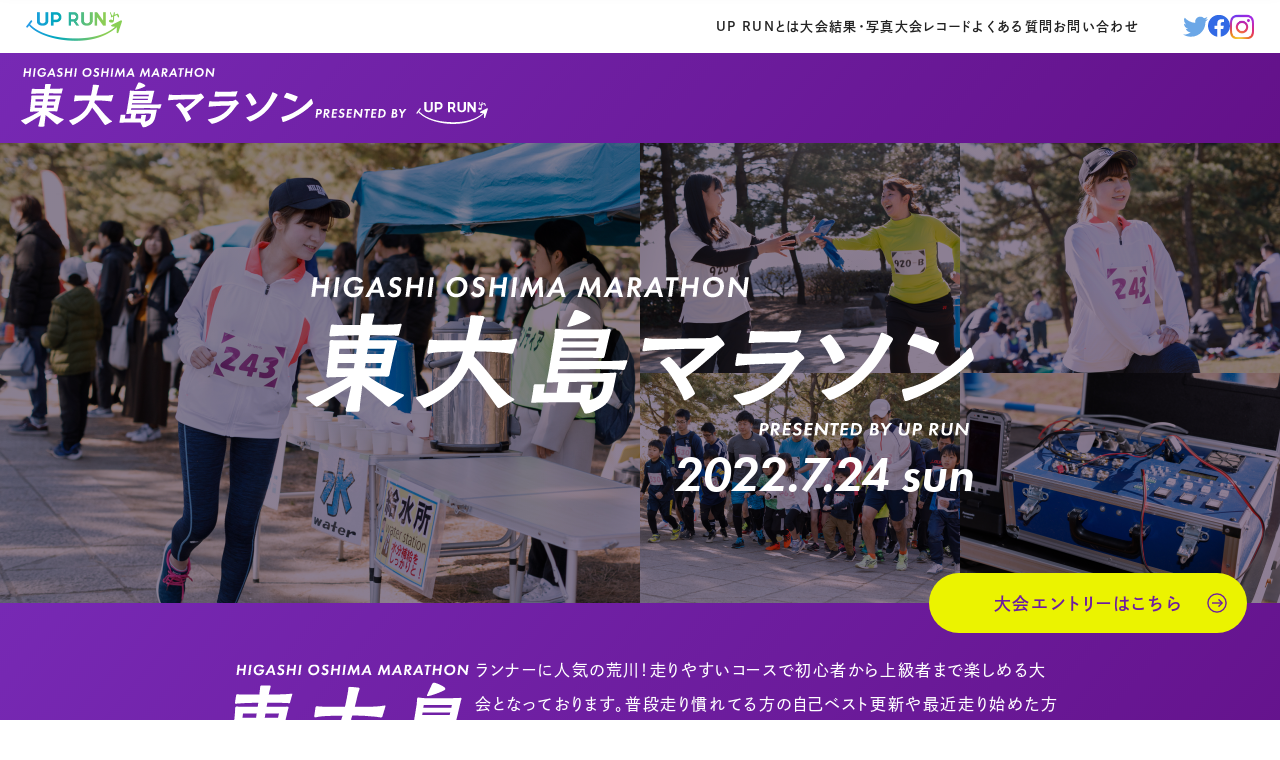

--- FILE ---
content_type: text/html; charset=UTF-8
request_url: https://up-run.jp/events/up-natunohigashiooshima2/
body_size: 424436
content:
<!DOCTYPE html>
<html lang="ja">

<head>
    <meta charset="utf-8">
    <title>第2回UP RUN夏の江戸川区東大島荒川河川敷マラソン大会｜マラソン大会・ランニングならUP RUN｜アップランは東京・神奈川・埼玉・千葉でマラソン大会を毎週開催！</title>
    <meta name="viewport" content="width=device-width, initial-scale=1,user-scalable=yes">
    <meta name="description" content="マラソン大会・ランニングならUP RUN｜アップランは東京・神奈川・埼玉・千葉でマラソン大会を毎週開催！">
    <meta name="keywords" content="">
    <meta property="og:title" content="第2回UP RUN夏の江戸川区東大島荒川河川敷マラソン大会｜マラソン大会・ランニングならUP RUN｜アップランは東京・神奈川・埼玉・千葉でマラソン大会を毎週開催！">
    <meta property="og:sitename" content="マラソン大会・ランニングならUP RUN｜アップランは東京・神奈川・埼玉・千葉でマラソン大会を毎週開催！">
    <meta property="og:type" content="website">
    <meta property="og:description" content="マラソン大会・ランニングならUP RUN｜アップランは東京・神奈川・埼玉・千葉でマラソン大会を毎週開催！">
    <meta property="og:url" content="https://up-run.jp/">
    <meta property="og:image" content="https://up-run.jp/ogp.jpg">
    <meta property="fb:app_id" content="528150197920352">
    <link rel="shortcut icon" href="https://up-run.jp/favicon.ico">
    <link rel="apple-touch-icon" sizes="180x180" href="https://up-run.jp/icon.png">
    <style>html,body,div,span,applet,object,iframe,h1,h2,h3,h4,h5,h6,p,blockquote,pre,a,abbr,acronym,address,big,cite,code,del,dfn,em,img,ins,kbd,q,s,samp,small,strike,strong,sub,sup,tt,var,b,u,i,center,dl,dt,dd,ol,ul,li,fieldset,form,label,legend,table,caption,tbody,tfoot,thead,tr,th,td,article,aside,canvas,details,embed,figure,figcaption,footer,header,hgroup,menu,nav,output,ruby,section,summary,time,mark,audio,video{margin:0;padding:0;border:0;font:inherit;font-size:100%;vertical-align:baseline}article,aside,details,figcaption,figure,footer,header,hgroup,menu,nav,section{display:block}body{line-height:1}ol,ul{list-style:none}blockquote,q{quotes:none}blockquote:before,blockquote:after,q:before,q:after{content:"";content:none}table{border-collapse:collapse;border-spacing:0}select,video{outline:0}*{box-sizing:border-box;outline:0}input[type=submit],input[type=button]{-moz-appearance:button;appearance:button;box-sizing:border-box;border:none;border-radius:0;-webkit-box-sizing:content-box;-webkit-appearance:button}input[type=submit]::-webkit-search-decoration,input[type=button]::-webkit-search-decoration{display:none}input[type=submit]::focus,input[type=button]::focus{outline-offset:-2px}.noie{position:relative;width:100%;height:100vh;color:#fff;text-align:left;background-color:#000}.noie .heading6{margin-bottom:40rem;font-size:29rem;font-weight:500;line-height:1.79;letter-spacing:.04em}@media(max-width: 768px){.noie .heading6{margin-bottom:30rem;font-size:23rem}}.noie .explain{font-size:16rem;font-weight:500;line-height:2.02;letter-spacing:.06em}@media(max-width: 768px){.noie .explain{font-size:13rem;font-weight:400;line-height:220%}}.noie .text{position:absolute;top:50%;left:50%;width:600rem;transform:translate(-50%, -50%)}@media(max-width: 768px){.noie .text{width:80%;max-width:400rem}}html{font-size:1px}@media(min-width: 1536px){html{font-size:1px}}@media(max-width: 1280px){html{font-size:.078125vw}}@media(max-width: 768px){html{font-size:1px}}@media(max-width: 414px){html{font-size:1px}}body{font-family:"dnp-shuei-gothic-gin-std","ヒラギノ角ゴ Pro W3","Hiragino Kaku Gothic Pro","Osaka","ＭＳ Ｐゴシック","MS PGothic","メイリオ",Meiryo,sans-serif;font-weight:500;font-feature-settings:"palt";color:#222;text-align:center;opacity:1;transition:1s;-webkit-font-smoothing:antialiased;-moz-osx-font-smoothing:grayscale}@media(max-width: 768px){body{-webkit-text-size-adjust:100%;-moz-text-size-adjust:100%;text-size-adjust:100%}}.wf-active body{opacity:1}::-moz-selection{color:#222;background:#e9e8e8}::selection{color:#222;background:#e9e8e8}*{min-width:0;min-height:0}a{color:#222;text-decoration:none}img,svg{width:100%;height:auto}@media(max-width: 768px){.desktop{display:none !important}}.md{display:none !important}@media(max-width: 768px){.md{display:block !important}}.nowrap{display:inline-block;white-space:nowrap}.reg{line-height:0;vertical-align:-0.4em}.body_inner{position:relative;overflow:hidden}.archive_page{padding-top:53rem}.button{width:-moz-max-content;width:max-content}.button a{position:relative;display:flex;align-items:center;justify-content:center;width:318rem;height:60rem;font-size:17rem;font-weight:700;letter-spacing:.1em;border-radius:100px;transition:200ms ease}.button a:hover{transform:scale(1.05)}@media(max-width: 768px){.button a:hover{transform:scale(1)}}.button a:hover .arrow{right:15rem}.button a .arrow{position:absolute;top:50%;right:20rem;width:20rem;height:20rem;transition:200ms ease;transform:translateY(-50%)}.breadcrumb ul{display:flex;gap:12rem;align-items:center;height:54rem;padding:0 80rem;font-size:14rem;background:#f1f4f5}@media(max-width: 768px){.breadcrumb ul{flex-wrap:wrap;gap:5rem 10rem;height:unset;padding:10rem 25rem}}.breadcrumb ul .arrow{width:8rem}.breadcrumb ul .arrow:last-of-type{display:none}.breadcrumb ul a{color:#0097d7}.breadcrumb .top_title{font-family:"futura-pt","dnp-shuei-gothic-gin-std","ヒラギノ角ゴ Pro W3","Hiragino Kaku Gothic Pro","Osaka","ＭＳ Ｐゴシック","MS PGothic","メイリオ",Meiryo,sans-serif;font-size:14rem;color:#0097d7}.loading{position:fixed;top:0;left:0;z-index:1000001;display:flex;align-items:center;justify-content:center;width:100%;height:100vh;background:#fff;-webkit-backdrop-filter:blur(10px);backdrop-filter:blur(10px);transition:500ms linear}.loading .logo{display:block;width:250rem;opacity:0;transition:400ms linear 0s}@media(max-width: 768px){.loading .logo{width:60%}}.loading.show .logo{opacity:1;transform:scale(1)}@media(max-width: 768px){.loading.show .logo{transform:scale(1)}}.loading.hide{pointer-events:none;opacity:0}.grecaptcha-badge{display:none}.menu{top:0;left:0;z-index:10;display:flex;align-items:center;width:100%;padding:10rem 26rem;background:#fff}@media(max-width: 768px){.menu{justify-content:space-between;padding:6rem 16rem 5rem 14rem}}.menu.show .links li,.menu.show .sns li{transform:translateY(0) !important}.menu .logo{width:96rem}@media(max-width: 768px){.menu .logo{width:55rem}}.menu .links{display:flex;gap:23rem;padding:10rem 0;margin-left:auto;overflow:hidden;font-size:13rem;font-weight:800;letter-spacing:.1em}.menu .links li{transition:200ms cubic-bezier(0.215, 0.61, 0.355, 1);transform:translateY(40rem)}.menu .links li:nth-child(1){transition-delay:50ms}.menu .links li:nth-child(2){transition-delay:100ms}.menu .links li:nth-child(3){transition-delay:150ms}.menu .links li:nth-child(4){transition-delay:200ms}.menu .links li:nth-child(5){transition-delay:250ms}.menu .links li:nth-child(6){transition-delay:300ms}.menu .links li:nth-child(7){transition-delay:350ms}.menu .links li:nth-child(8){transition-delay:400ms}.menu .links li:nth-child(9){transition-delay:450ms}.menu .links li:nth-child(10){transition-delay:500ms}.menu .links li:nth-child(11){transition-delay:550ms}.menu .links li:nth-child(12){transition-delay:600ms}.menu .links li:nth-child(13){transition-delay:650ms}.menu .links li:nth-child(14){transition-delay:700ms}.menu .links li:nth-child(15){transition-delay:750ms}.menu .links li:nth-child(16){transition-delay:800ms}.menu .links li:nth-child(17){transition-delay:850ms}.menu .links li:nth-child(18){transition-delay:900ms}.menu .links li:nth-child(19){transition-delay:950ms}.menu .links li:nth-child(20){transition-delay:1000ms}.menu .links li:nth-child(21){transition-delay:1050ms}@media(max-width: 768px){.menu .links{display:none}}.menu .links a{transition:200ms ease}.menu .sns{display:flex;gap:30rem;margin-left:44rem;overflow:hidden}@media(max-width: 768px){.menu .sns{gap:20rem}}.menu .sns .twitter{display:flex;align-items:center;width:25rem}@media(max-width: 768px){.menu .sns .twitter{width:21rem}}.menu .sns .twitter svg{color:#6ba7e7}.menu .sns .facebook{width:22rem}@media(max-width: 768px){.menu .sns .facebook{width:20rem}}.menu .sns .facebook svg{color:#326ae5}.menu .sns .instagram{width:24rem}@media(max-width: 768px){.menu .sns .instagram{width:22rem}}.menu .sns li{transition:200ms cubic-bezier(0.215, 0.61, 0.355, 1);transform:translateY(40rem)}.menu .sns li:nth-child(1){transition-delay:350ms}@media(max-width: 768px){.menu .sns li:nth-child(1){transition-delay:50ms}}.menu .sns li:nth-child(2){transition-delay:400ms}@media(max-width: 768px){.menu .sns li:nth-child(2){transition-delay:100ms}}.menu .sns li:nth-child(3){transition-delay:450ms}@media(max-width: 768px){.menu .sns li:nth-child(3){transition-delay:150ms}}.menu .sns li:nth-child(4){transition-delay:500ms}@media(max-width: 768px){.menu .sns li:nth-child(4){transition-delay:200ms}}.menu .sns li:nth-child(5){transition-delay:550ms}@media(max-width: 768px){.menu .sns li:nth-child(5){transition-delay:250ms}}.menu .sns li:nth-child(6){transition-delay:600ms}@media(max-width: 768px){.menu .sns li:nth-child(6){transition-delay:300ms}}.menu .sns li:nth-child(7){transition-delay:650ms}@media(max-width: 768px){.menu .sns li:nth-child(7){transition-delay:350ms}}.menu .sns li:nth-child(8){transition-delay:700ms}@media(max-width: 768px){.menu .sns li:nth-child(8){transition-delay:400ms}}.menu .sns li:nth-child(9){transition-delay:750ms}@media(max-width: 768px){.menu .sns li:nth-child(9){transition-delay:450ms}}.menu .sns li:nth-child(10){transition-delay:800ms}@media(max-width: 768px){.menu .sns li:nth-child(10){transition-delay:500ms}}.menu .sns li:nth-child(11){transition-delay:850ms}@media(max-width: 768px){.menu .sns li:nth-child(11){transition-delay:550ms}}.menu .sns li:nth-child(12){transition-delay:900ms}@media(max-width: 768px){.menu .sns li:nth-child(12){transition-delay:600ms}}.menu .sns li:nth-child(13){transition-delay:950ms}@media(max-width: 768px){.menu .sns li:nth-child(13){transition-delay:650ms}}.menu .sns li:nth-child(14){transition-delay:1000ms}@media(max-width: 768px){.menu .sns li:nth-child(14){transition-delay:700ms}}.menu .sns li:nth-child(15){transition-delay:1050ms}@media(max-width: 768px){.menu .sns li:nth-child(15){transition-delay:750ms}}.menu .sns li:nth-child(16){transition-delay:1100ms}@media(max-width: 768px){.menu .sns li:nth-child(16){transition-delay:800ms}}.menu .sns li:nth-child(17){transition-delay:1150ms}@media(max-width: 768px){.menu .sns li:nth-child(17){transition-delay:850ms}}.menu .sns li:nth-child(18){transition-delay:1200ms}@media(max-width: 768px){.menu .sns li:nth-child(18){transition-delay:900ms}}.menu .sns li:nth-child(19){transition-delay:1250ms}@media(max-width: 768px){.menu .sns li:nth-child(19){transition-delay:950ms}}.menu .sns li:nth-child(20){transition-delay:1300ms}@media(max-width: 768px){.menu .sns li:nth-child(20){transition-delay:1000ms}}.menu .sns li:nth-child(21){transition-delay:1350ms}@media(max-width: 768px){.menu .sns li:nth-child(21){transition-delay:1050ms}}.menu_btn{position:absolute;right:25rem;z-index:5;display:none;align-items:center;justify-content:center;width:90rem;height:100rem;cursor:pointer;transition:.2s}@media(max-width: 768px){.menu_btn{position:fixed;top:0;right:0;z-index:100000;display:block;width:74rem;height:70rem}}.menu_btn.show .bd_wrap{transform:scale(1)}.menu_btn.show .bd{margin-bottom:5rem;transform:scaleX(1)}.menu_btn.show .bd.bd3{margin-bottom:0 !important}.menu_btn.hide{pointer-events:none;-webkit-user-select:none;-moz-user-select:none;user-select:none}.menu_btn.hide .bd_wrap{transform:scaleX(0)}.menu_btn.hide .bd{transform:scaleX(0)}.menu_btn.an .bd{transition:transform 200ms ease 0ms,margin 200ms ease 200ms,background-color 300ms ease 0s}.menu_btn .btn_inner{position:fixed;width:63rem}@media(max-width: 768px){.menu_btn .btn_inner{position:absolute;top:50%;left:50%;width:52rem;transform:translate(-50%, -50%)}}.menu_btn .bd_wrap{display:flex;flex-direction:column;justify-content:center;width:32rem;height:38rem;margin:0 auto;transition:transform 300ms ease;transform:scaleX(0);transform-origin:right}.menu_btn .bd{position:relative;display:block;width:28rem;height:2px;margin:0 0 5rem auto;background:#018817;transition:transform 300ms ease;transform:scaleX(0);transform-origin:right}.opened_menu{position:fixed;top:0;left:0;z-index:120;width:100%;height:100%;overflow-y:scroll !important;background:#fff;opacity:0;transition:opacity 300ms linear 100ms,transform 0s ease 600ms,z-index 1s ease 600ms;transform:translate(-10000rem)}.opened_menu .menu_inner{position:relative;width:100%;height:100%;min-height:640rem}@media(max-width: 768px){.opened_menu .inner_wrap{display:flex;flex-direction:column;gap:10rem;align-items:center}}.opened_menu.pc a{color:#fff !important}.opened_menu::-webkit-scrollbar{display:none}@media(max-width: 768px){.opened_menu .list.company{margin-bottom:30rem}}.opened_menu .scroll{display:none}@media(max-width: 768px){.opened_menu .scroll{position:absolute;right:0;bottom:0;display:block}.opened_menu .scroll .char{display:block;overflow:hidden;font-size:12rem;color:#fff;letter-spacing:.12em;transform:rotate(90deg)}.opened_menu .scroll .char div{display:inline-block;transition:1s cubic-bezier(0.19, 1, 0.22, 1)}.opened_menu .scroll .char div:nth-child(1){transition-delay:50ms}.opened_menu .scroll .char div:nth-child(2){transition-delay:100ms}.opened_menu .scroll .char div:nth-child(3){transition-delay:150ms}.opened_menu .scroll .char div:nth-child(4){transition-delay:200ms}.opened_menu .scroll .char div:nth-child(5){transition-delay:250ms}.opened_menu .scroll .char div:nth-child(6){transition-delay:300ms}.opened_menu .scroll .char div:nth-child(7){transition-delay:350ms}.opened_menu .scroll .char div:nth-child(8){transition-delay:400ms}.opened_menu .scroll .char div:nth-child(9){transition-delay:450ms}.opened_menu .scroll .char div:nth-child(10){transition-delay:500ms}.opened_menu .scroll .char div:nth-child(11){transition-delay:550ms}.opened_menu .scroll .char div:nth-child(12){transition-delay:600ms}.opened_menu .scroll .char div:nth-child(13){transition-delay:650ms}.opened_menu .scroll .char div:nth-child(14){transition-delay:700ms}.opened_menu .scroll .char div:nth-child(15){transition-delay:750ms}.opened_menu .scroll .char div:nth-child(16){transition-delay:800ms}.opened_menu .scroll .char div:nth-child(17){transition-delay:850ms}.opened_menu .scroll .char div:nth-child(18){transition-delay:900ms}.opened_menu .scroll .char div:nth-child(19){transition-delay:950ms}.opened_menu .scroll .char div:nth-child(20){transition-delay:1000ms}.opened_menu .scroll .char div:nth-child(21){transition-delay:1050ms}}.opened_menu.show{opacity:1;transition:opacity 300ms linear 100ms,transform 0s ease,z-index 0s linear;transform:translate(0)}.opened_menu.show .bg_blur{pointer-events:auto;opacity:1}.opened_menu.show .menu_contents{transform:translateX(0)}.opened_menu.show .close_btn .bd:nth-child(1){transform:translate(-50%, -50%) rotate(45deg) scaleX(1)}.opened_menu.show .close_btn .bd:nth-child(2){transform:translate(-50%, -50%) rotate(-45deg) scaleX(1)}.opened_menu.show .close_btn .char{opacity:1;transition:300ms ease 700ms;transform:translateY(0)}.opened_menu.show .logo_mark{filter:blur(0);opacity:1;transform:scale(1)}.opened_menu.show .menu_logo::after{transform:scaleX(0)}.opened_menu.show .main_content_menu .word{filter:blur(0);opacity:1;transform:scale(1);transform-origin:left}.opened_menu.show .main_content_menu .ja::after{transform:scaleX(0)}.opened_menu .logo_mark{filter:blur(5px);opacity:0;transition:300ms ease 700ms,opacity 400ms ease 700ms;transform:scale(1.2);transform-origin:center}.opened_menu .menu_nav{position:absolute;top:54%;left:50%;width:54%;transform:translate(-50%, -50%)}@media(max-width: 768px){.opened_menu .menu_nav{top:50%;width:63%;transform:translate(-50%, calc(-50% + 18rem))}}.opened_menu .menu_contents{position:relative;z-index:4;width:430rem;height:100%;margin-left:auto;text-align:left;background:#fff;box-shadow:0 3rem 39rem rgba(0,0,0,.16);transition:.8s ease;transform:translateX(100%)}@media(max-width: 768px){.opened_menu .menu_contents{width:100%;transition:.6s ease}}.opened_menu .main_content_menu a{position:relative;display:block}.opened_menu .logo{width:297rem;padding-top:65rem;margin:0 auto 20rem}.opened_menu .menu_text{position:relative;width:-moz-max-content;width:max-content;padding-right:50rem;margin-right:50rem;font-size:37rem;font-weight:400;color:#fff}@media(max-width: 768px){.opened_menu .menu_text{padding:0;margin:0 auto 20rem;font-size:31rem}}.opened_menu .menu_text::after,.opened_menu .menu_text::before{position:absolute;top:50%;right:0;width:1px;height:65rem;content:"";background:#fff;transform:translateY(-50%)}@media(max-width: 768px){.opened_menu .menu_text::after,.opened_menu .menu_text::before{right:-20rem;width:56rem;height:1rem;transform:translate(100%, -50%)}}.opened_menu .menu_text::before{display:none}@media(max-width: 768px){.opened_menu .menu_text::before{left:-20rem;display:block;width:56rem;height:1rem;transform:translate(-100%, -50%)}}.opened_menu ul{display:flex;flex-direction:column;gap:16rem;justify-content:flex-start;width:236rem;margin:0 auto}.opened_menu ul a{display:block;font-size:15rem;color:#018817;text-align:left;letter-spacing:.1em;white-space:nowrap}.opened_menu .close_btn{position:fixed;top:30rem;right:-15rem;z-index:10;width:100rem;height:100rem;cursor:pointer;transition:.2s}@media(max-width: 768px){.opened_menu .close_btn{top:0;right:0;width:75rem;height:75rem;padding:20rem}}.opened_menu .close_btn .btn_inner{position:absolute;top:50%;left:50%;width:63rem;overflow:hidden;transform:translate(-50%, -50%)}@media(max-width: 768px){.opened_menu .close_btn .btn_inner{width:unset}}.opened_menu .close_btn .bds{position:relative;display:block;width:63rem;height:63rem}@media(max-width: 768px){.opened_menu .close_btn .bds{width:35rem;height:35rem}}.opened_menu .close_btn .bd{position:absolute;top:50%;left:50%;display:block;width:100%;height:1px;background:#018817;transition:300ms ease 500ms}.opened_menu .close_btn .bd:nth-child(1){transform:translate(-50%, -50%) rotate(0deg) scaleX(0)}.opened_menu .close_btn .bd:nth-child(2){transform:translate(-50%, -50%) rotate(0deg) scaleX(0)}.opened_menu .inner_list{position:absolute;top:50%;left:50%;width:70%;transform:translate(-50%, -50%)}@media(max-width: 768px){.opened_menu .inner_list{position:relative;top:unset;left:unset;width:100% !important;margin:0 auto !important;margin-top:0 !important;transform:unset}}.opened_menu .sp_buttons{position:relative;bottom:unset;left:0;margin:40rem auto 20rem;opacity:1;transform:translateY(0)}.opened_menu .sp_buttons.show{transform:translateY(0)}#nav-humbg{position:fixed;top:0;right:0;z-index:100000;display:none;padding:37px 31px 71px;text-align:left}@media(max-width: 768px){#nav-humbg{display:block}}.nav-unshown{display:none}#nav-open{position:fixed;top:3%;right:5%;display:inline-block;width:33px;height:33px;vertical-align:middle;cursor:pointer;transition:.25s}#nav-open .bd,#nav-open .bd::before,#nav-open .bd::after{position:absolute;display:block;width:27px;height:1px;cursor:pointer;content:"";background:#0097d7;border-radius:3px;transition:.25s}#nav-open .bd::before{bottom:-7px;width:21px}#nav-open .bd::after{bottom:-14px}#nav-open .char{position:absolute;bottom:-1px;font-family:"futura-pt","dnp-shuei-gothic-gin-std","ヒラギノ角ゴ Pro W3","Hiragino Kaku Gothic Pro","Osaka","ＭＳ Ｐゴシック","MS PGothic","メイリオ",Meiryo,sans-serif;font-size:10px;color:#0097d7}#nav-input:checked~#nav-open{top:12px;z-index:999999999;display:inline-block;vertical-align:middle;cursor:pointer}#nav-input:checked~#nav-open .bd,#nav-input:checked~#nav-open .bd::before,#nav-input:checked~#nav-open .bd::after{background:#fff}#nav-input:checked~#nav-open .bd{transform:translateY(20px) rotate(-45deg)}#nav-input:checked~#nav-open .bd::before{opacity:0}#nav-input:checked~#nav-open .bd::after{transform:translateY(-14px) rotate(90deg)}#nav-input:checked~#nav-open .char{bottom:-15px;color:#fff}#nav-input:checked~#nav-close{display:block;opacity:.3}#nav-input:checked~#nav-content{box-shadow:6px 0 25px rgba(0,0,0,.15);transform:translateX(0%)}#nav-close{position:fixed;top:0;left:0;z-index:99;display:none;width:100%;height:100%;background:#000;opacity:0;transition:.25s ease-in-out}#nav-content{position:fixed;top:0;left:0;z-index:9999;width:100%;max-width:100%;height:100%;padding-top:21%;overflow:auto;background:#0097d7;transition:.25s ease-in-out;transform:translateX(-105%)}.nav_sp{padding-bottom:6%;text-align:center}.nav_sp .nav_logo{margin-bottom:10.5%;text-align:center}.nav_sp .nav_logo a{display:inline-block;width:94px}.nav_sp li{padding-bottom:25px}.nav_sp li a{font-size:14px;font-weight:700;color:#fff}.nav_sp .sns{display:flex;justify-content:center;margin-top:2%}.nav_sp .sns a{display:inline-block}.nav_sp .tw{padding-right:11%}.nav_sp .tw a{width:20px;padding-top:2px}.nav_sp .fb{padding-right:11%}.nav_sp .fb a{width:18px;padding-top:1px}.nav_sp .insta a{width:18px}footer{padding:73rem 0 90rem;background:linear-gradient(130deg, #7c9190, #5e7372)}@media(max-width: 768px){footer{padding-bottom:145rem}}footer .logo_wrap{display:flex;flex-direction:column;align-items:flex-end;width:250rem;margin:0 auto}footer .supported_by_uprun_text{width:102rem;margin:6rem 5rem 0 0}footer .sns_wrap{display:flex;gap:30rem;align-items:center;justify-content:center;margin:27rem auto}footer .sns_wrap a{display:block;width:23rem;transition:200ms ease}footer .sns_wrap a:hover{opacity:.6}@media(max-width: 768px){footer .sns_wrap a:hover{opacity:1}}footer .sns_wrap svg{color:#fff}footer .links{display:flex;gap:15rem;align-items:center;justify-content:center;margin:27rem auto}footer .links a{font-size:14rem;color:#fff;letter-spacing:.04em;transition:200ms ease}footer .links a:hover{opacity:.6}@media(max-width: 768px){footer .links a:hover{opacity:1}}footer .copyrights{font-family:"futura-pt","dnp-shuei-gothic-gin-std","ヒラギノ角ゴ Pro W3","Hiragino Kaku Gothic Pro","Osaka","ＭＳ Ｐゴシック","MS PGothic","メイリオ",Meiryo,sans-serif;font-size:16rem;font-style:italic;color:#fff}.events,.section__entry{padding:80rem 0}@media(max-width: 768px){.events,.section__entry{padding:60rem 0}}.events .coming_soon,.section__entry .coming_soon{display:inline-block;padding-top:5rem;font-family:"futura-pt","dnp-shuei-gothic-gin-std","ヒラギノ角ゴ Pro W3","Hiragino Kaku Gothic Pro","Osaka","ＭＳ Ｐゴシック","MS PGothic","メイリオ",Meiryo,sans-serif;font-size:40rem;font-style:italic;font-weight:300;color:#222;opacity:.25}@media(max-width: 768px){.events .coming_soon,.section__entry .coming_soon{font-size:25rem}}.events .item,.section__entry .item{max-width:940rem;margin:0 auto 20rem;border-radius:100px;opacity:0;transition:500ms cubic-bezier(0.785, 0.135, 0.15, 0.86);transform:translateY(50rem)}@media(max-width: 768px){.events .item,.section__entry .item{max-width:84%}}.events .item:nth-child(1),.section__entry .item:nth-child(1){transition-delay:50ms}.events .item:nth-child(2),.section__entry .item:nth-child(2){transition-delay:100ms}.events .item:nth-child(3),.section__entry .item:nth-child(3){transition-delay:150ms}.events .item:nth-child(4),.section__entry .item:nth-child(4){transition-delay:200ms}.events .item:nth-child(5),.section__entry .item:nth-child(5){transition-delay:250ms}.events .item:nth-child(6),.section__entry .item:nth-child(6){transition-delay:300ms}.events .item:nth-child(7),.section__entry .item:nth-child(7){transition-delay:350ms}.events .item:nth-child(8),.section__entry .item:nth-child(8){transition-delay:400ms}.events .item:nth-child(9),.section__entry .item:nth-child(9){transition-delay:450ms}.events .item:nth-child(10),.section__entry .item:nth-child(10){transition-delay:500ms}.events .item:nth-child(11),.section__entry .item:nth-child(11){transition-delay:550ms}.events .item:nth-child(12),.section__entry .item:nth-child(12){transition-delay:600ms}.events .item:nth-child(13),.section__entry .item:nth-child(13){transition-delay:650ms}.events .item:nth-child(14),.section__entry .item:nth-child(14){transition-delay:700ms}.events .item:nth-child(15),.section__entry .item:nth-child(15){transition-delay:750ms}.events .item:nth-child(16),.section__entry .item:nth-child(16){transition-delay:800ms}.events .item:nth-child(17),.section__entry .item:nth-child(17){transition-delay:850ms}.events .item:nth-child(18),.section__entry .item:nth-child(18){transition-delay:900ms}.events .item:nth-child(19),.section__entry .item:nth-child(19){transition-delay:950ms}.events .item:nth-child(20),.section__entry .item:nth-child(20){transition-delay:1000ms}.events .item:nth-child(21),.section__entry .item:nth-child(21){transition-delay:1050ms}.events .item:last-of-type,.section__entry .item:last-of-type{margin-bottom:0}.events .item .entry,.section__entry .item .entry{display:flex;flex-basis:185rem;align-items:center;justify-content:space-between;height:35rem;padding:0 20rem;margin-left:auto;font-size:16rem;font-weight:700;letter-spacing:.1em;border-radius:100px;transition:200ms ease}@media(max-width: 768px){.events .item .entry,.section__entry .item .entry{position:relative;flex-basis:unset;justify-content:center;width:100%;height:unset;padding:10rem 20rem;margin-left:none;font-size:14rem}}.events .item .entry .arrow,.section__entry .item .entry .arrow{width:11rem}@media(max-width: 768px){.events .item .entry .arrow,.section__entry .item .entry .arrow{position:absolute;right:12rem}}.events .item a,.section__entry .item a{display:flex;gap:24rem;align-items:center;justify-content:center;width:100%;min-height:80rem;padding:10rem 27rem 10rem 50rem;color:#fff;border-radius:100px}@media(max-width: 768px){.events .item a,.section__entry .item a{flex-direction:column;gap:12rem;padding:25rem 20rem;border-radius:8rem}}.events .item a:hover .entry,.section__entry .item a:hover .entry{transform:translateX(8rem)}@media(max-width: 768px){.events .item a:hover .entry,.section__entry .item a:hover .entry{transform:translateX(0)}}.events .item .date,.section__entry .item .date{display:flex;flex-basis:169rem;gap:18rem;align-items:center;justify-content:flex-end;justify-content:center;width:-moz-max-content;width:max-content;padding-right:24rem;font-family:"futura-pt","dnp-shuei-gothic-gin-std","ヒラギノ角ゴ Pro W3","Hiragino Kaku Gothic Pro","Osaka","ＭＳ Ｐゴシック","MS PGothic","メイリオ",Meiryo,sans-serif;font-weight:600;letter-spacing:0;border-right:1px solid #fff}@media(max-width: 768px){.events .item .date,.section__entry .item .date{flex-basis:unset;gap:11rem;padding:0;border-right:unset !important}}.events .item .day_month,.section__entry .item .day_month{font-size:43rem}.events .item .year_day,.section__entry .item .year_day{display:flex;flex-direction:column;gap:14rem;align-items:flex-start;padding-bottom:2rem;line-height:100%}.events .item .year,.section__entry .item .year{font-size:16rem}.events .item .day_en,.section__entry .item .day_en{font-size:24rem;text-transform:lowercase}.events .item .title,.section__entry .item .title{flex:1;font-size:19rem;font-weight:700;line-height:135%;text-align:left;letter-spacing:.1em}@media(max-width: 768px){.events .item .title,.section__entry .item .title{font-size:15rem}}.events.show .item,.section__entry.show .item{opacity:1;transform:translateY(0)}.section__entry{padding-top:0}.section__entry .events{padding:0}.entry_links{display:flex;flex-wrap:wrap;gap:25rem;align-items:center;justify-content:center;width:820rem;margin:0 auto}@media(max-width: 768px){.entry_links{width:84%}}.entry_links.show .item{opacity:1;transform:translateY(0)}.entry_links .item{width:380rem;opacity:0;transition:500ms cubic-bezier(0.215, 0.61, 0.355, 1);transform:translateY(60rem)}.entry_links .item:nth-child(1){transition-delay:50ms}.entry_links .item:nth-child(2){transition-delay:100ms}.entry_links .item:nth-child(3){transition-delay:150ms}.entry_links .item:nth-child(4){transition-delay:200ms}.entry_links .item:nth-child(5){transition-delay:250ms}.entry_links .item:nth-child(6){transition-delay:300ms}.entry_links .item:nth-child(7){transition-delay:350ms}.entry_links .item:nth-child(8){transition-delay:400ms}.entry_links .item:nth-child(9){transition-delay:450ms}.entry_links .item:nth-child(10){transition-delay:500ms}.entry_links .item:nth-child(11){transition-delay:550ms}.entry_links .item:nth-child(12){transition-delay:600ms}.entry_links .item:nth-child(13){transition-delay:650ms}.entry_links .item:nth-child(14){transition-delay:700ms}.entry_links .item:nth-child(15){transition-delay:750ms}.entry_links .item:nth-child(16){transition-delay:800ms}.entry_links .item:nth-child(17){transition-delay:850ms}.entry_links .item:nth-child(18){transition-delay:900ms}.entry_links .item:nth-child(19){transition-delay:950ms}.entry_links .item:nth-child(20){transition-delay:1000ms}.entry_links .item:nth-child(21){transition-delay:1050ms}.entry_links .item a{display:block;width:100%;overflow:hidden;border-radius:20rem;box-shadow:0 2rem 11rem rgba(5,31,51,.16);transition:200ms ease}.entry_links .item a:hover{transform:scale(1.05)}@media(max-width: 768px){.entry_links .item a:hover{transform:scale(1)}}.entry_top{padding-top:80rem}@media(max-width: 768px){.entry_top{padding-top:50rem}}.entry_top .heading2{display:none}.section{padding-bottom:80rem}@media(max-width: 768px){.section{padding-bottom:50rem}}.section .heading2{display:flex;align-items:center;padding:20rem 0 20rem 80rem;margin-bottom:80rem;color:#fff}.section .heading2.inaction{clip-path:polygon(0 0, 0 0, 0 100%, 0% 100%);transition:800ms cubic-bezier(0.215, 0.61, 0.355, 1)}@media(max-width: 768px){.section .heading2.inaction{transition:400ms cubic-bezier(0.215, 0.61, 0.355, 1)}}.section .heading2.show{clip-path:polygon(0 0, 100% 0%, 100% 100%, 0% 100%)}@media(max-width: 768px){.section .heading2{flex-wrap:wrap;gap:8rem;padding:20rem 15rem;margin-bottom:50rem}}.section .heading2 .arrow{width:30rem}@media(max-width: 768px){.section .heading2 .arrow{width:15rem}}.section .heading2 .title_en{margin:0 30rem 0 17rem;font-family:"futura-pt","dnp-shuei-gothic-gin-std","ヒラギノ角ゴ Pro W3","Hiragino Kaku Gothic Pro","Osaka","ＭＳ Ｐゴシック","MS PGothic","メイリオ",Meiryo,sans-serif;font-size:50rem;font-style:italic;font-weight:600;letter-spacing:.03em}@media(max-width: 768px){.section .heading2 .title_en{margin:0;font-size:30rem}}.section .heading2 .title_ja{font-size:20rem;font-weight:700;letter-spacing:.1em}@media(max-width: 768px){.section .heading2 .title_ja{font-size:16rem;text-align:left}}.section.section__entry_coming_soon{padding-bottom:0;margin-bottom:0}@media(max-width: 768px){.section.section__entry_coming_soon{padding-bottom:60rem}}.section.section__entry_coming_soon .heading2{margin-bottom:0}.section.section__entry_coming_soon .coming_soon{display:flex;align-items:center;justify-content:center;min-height:150rem}.top_title{display:flex;gap:18rem;align-items:flex-end;width:100%;padding:15rem 21rem}@media(max-width: 768px){.top_title{padding:12rem 17rem}}.top_title .company_logo{width:175rem}.top_title .page_logo,.top_title .company_logo{overflow:hidden}.top_title .page_logo svg,.top_title .company_logo svg{transition:400ms cubic-bezier(0.215, 0.61, 0.355, 1) 300ms;transform:translateY(110%)}.top_title.show .page_logo svg,.top_title.show .company_logo svg{transform:translateY(0)}.main_image{display:flex;max-width:1280rem;margin:0 auto;overflow:hidden;line-height:0}@media(max-width: 768px){.main_image{flex-direction:column;max-width:560rem}}.main_image .image{width:640rem;height:460rem}@media(max-width: 768px){.main_image .image{width:auto;height:71vw;max-height:390rem}}.main_image img{width:100%;height:100%;opacity:0;transition:500ms cubic-bezier(0.215, 0.61, 0.355, 1) 200ms;transform:scale(1.1);-o-object-fit:cover;object-fit:cover}.main_image.one_image .image{width:100%}.marathon_intro{display:flex;gap:80rem;align-items:center;justify-content:center;padding:50rem 0}@media(max-width: 768px){.marathon_intro{flex-direction:column;gap:20rem;padding:50rem 0 60rem}}.marathon_intro .logo{opacity:0;transition:500ms cubic-bezier(0.215, 0.61, 0.355, 1) 800ms;transform:scale(1.2)}@media(max-width: 768px){.marathon_intro .logo{display:none;transform:scale(1.1)}}.marathon_intro .text{width:589rem;opacity:0;transition:500ms cubic-bezier(0.215, 0.61, 0.355, 1) 1200ms}@media(max-width: 768px){.marathon_intro .text{width:85%;transition:500ms cubic-bezier(0.215, 0.61, 0.355, 1)}}.marathon_intro .exp{font-size:16rem;font-weight:500;line-height:214%;color:#fff;text-align:left;letter-spacing:.1em}@media(max-width: 768px){.marathon_intro .exp{font-size:14rem}}.marathon_intro .exp.exp_border{width:-moz-max-content;width:max-content;padding:4rem 25rem 2rem;margin-top:17rem;border-top:1px solid #fff;border-bottom:1px solid #fff}@media(max-width: 768px){.marathon_intro .exp.exp_border{width:100%;padding:4rem 10rem 3rem;line-height:150%}}.marathon_intro.show .logo{opacity:1;transform:scale(1)}@media(max-width: 768px){.marathon_intro.show .logo{transform:scale(0.8)}}.marathon_intro.show .text{opacity:1}.main_image_wrap{position:relative;background:#000}.main_image_wrap::before{position:absolute;top:50%;left:50%;z-index:1;width:100%;height:100%;content:"";background:linear-gradient(320deg, #00414c, #00326d);mix-blend-mode:multiply;opacity:.5;transform:translate(-50%, -50%)}.main_image_wrap .date{margin-top:13rem;margin-bottom:-30rem;font-family:"futura-pt","dnp-shuei-gothic-gin-std","ヒラギノ角ゴ Pro W3","Hiragino Kaku Gothic Pro","Osaka","ＭＳ Ｐゴシック","MS PGothic","メイリオ",Meiryo,sans-serif;font-size:50rem;font-style:italic;font-weight:700;color:#fff}@media(max-width: 768px){.main_image_wrap .date{margin-bottom:0;font-size:35rem}}.main_image_wrap .button{position:absolute;right:33rem;bottom:0;z-index:3;opacity:0;transition:500ms cubic-bezier(0.215, 0.61, 0.355, 1) 600ms;transform:translateY(calc(50% + 50rem))}.main_image_wrap .button a{background:linear-gradient(130deg, #ebf300, #dcdc00)}@media(max-width: 768px){.main_image_wrap .button a{height:50rem}}.main_image_wrap .logo_wrap{position:absolute;top:50%;left:50%;z-index:2;display:flex;flex-direction:column;align-items:flex-end;width:734rem;opacity:0;transition:500ms cubic-bezier(0.215, 0.61, 0.355, 1) 400ms;transform:translate(-50%, -50%) scale(1.1)}@media(max-width: 768px){.main_image_wrap .logo_wrap{width:84%}}.main_image_wrap .logo_wrap .logo{width:100%}.main_image_wrap .logo_wrap .supported_by_uprun_text{width:215rem;padding:7rem 5rem 0 0}@media(max-width: 768px){.main_image_wrap .logo_wrap .supported_by_uprun_text{width:47%;padding:12rem 5rem 0 0}}.main_image_wrap.show .main_image img{opacity:1;transform:scale(1)}.main_image_wrap.show .logo_wrap{opacity:1;transform:translate(-50%, -50%)}.main_image_wrap.show .button{opacity:1;transform:translateY(50%)}.section__outline{padding-bottom:calc(80rem - 1.5em)}@media(max-width: 768px){.section__outline{padding-bottom:20rem}}.section__outline .heading2{margin-bottom:60rem}@media(max-width: 768px){.section__outline .heading2{margin-bottom:20rem}}.section__outline .inner{display:flex;flex-wrap:wrap;gap:6%;width:1120rem;margin:0 auto}@media(max-width: 768px){.section__outline .inner{flex-direction:column;gap:0;width:auto;width:84%}}.section__outline .inner.show .column{opacity:1;transform:translateY(0)}.section__outline .column{flex:1;opacity:0;transition:500ms cubic-bezier(0.785, 0.135, 0.15, 0.86);transform:translateY(60rem)}.section__outline .column:nth-child(1){transition-delay:50ms}.section__outline .column:nth-child(2){transition-delay:100ms}.section__outline .column:nth-child(3){transition-delay:150ms}.section__outline .column:nth-child(4){transition-delay:200ms}.section__outline .column:nth-child(5){transition-delay:250ms}.section__outline .column:nth-child(6){transition-delay:300ms}.section__outline .column:nth-child(7){transition-delay:350ms}.section__outline .column:nth-child(8){transition-delay:400ms}.section__outline .column:nth-child(9){transition-delay:450ms}.section__outline .column:nth-child(10){transition-delay:500ms}.section__outline .column:nth-child(11){transition-delay:550ms}.section__outline .column:nth-child(12){transition-delay:600ms}.section__outline .column:nth-child(13){transition-delay:650ms}.section__outline .column:nth-child(14){transition-delay:700ms}.section__outline .column:nth-child(15){transition-delay:750ms}.section__outline .column:nth-child(16){transition-delay:800ms}.section__outline .column:nth-child(17){transition-delay:850ms}.section__outline .column:nth-child(18){transition-delay:900ms}.section__outline .column:nth-child(19){transition-delay:950ms}.section__outline .column:nth-child(20){transition-delay:1000ms}.section__outline .column:nth-child(21){transition-delay:1050ms}.section__outline .heading3,.section__outline h3{padding-bottom:10rem;margin-top:40rem;margin-bottom:20rem;font-size:18rem;font-weight:700;text-align:left;letter-spacing:.06em;border-bottom:1px solid}@media(max-width: 768px){.section__outline .heading3,.section__outline h3{margin-top:35rem;font-size:16rem}}.section__outline p,.section__outline ul,.section__outline ol{margin-bottom:1.5em;font-size:16rem;line-height:193%;text-align:left;letter-spacing:.06em}@media(max-width: 768px){.section__outline p,.section__outline ul,.section__outline ol{font-size:14rem}}.section__outline p a,.section__outline ul a,.section__outline ol a{text-decoration:underline}.section__outline ol{margin-left:1.5em;list-style:decimal}.section__outline ul{margin-left:1em;list-style:disc}.section__sponsor{background:linear-gradient(130deg, #f1f3f3, #d4dce1)}.section__sponsor .item{width:330rem;opacity:0;transition:500ms cubic-bezier(0.785, 0.135, 0.15, 0.86);transform:translateY(50rem)}@media(max-width: 768px){.section__sponsor .item{width:275rem}}.section__sponsor .item:nth-child(1){transition-delay:50ms}.section__sponsor .item:nth-child(2){transition-delay:100ms}.section__sponsor .item:nth-child(3){transition-delay:150ms}.section__sponsor .item:nth-child(4){transition-delay:200ms}.section__sponsor .item:nth-child(5){transition-delay:250ms}.section__sponsor .item:nth-child(6){transition-delay:300ms}.section__sponsor .item:nth-child(7){transition-delay:350ms}.section__sponsor .item:nth-child(8){transition-delay:400ms}.section__sponsor .item:nth-child(9){transition-delay:450ms}.section__sponsor .item:nth-child(10){transition-delay:500ms}.section__sponsor .item:nth-child(11){transition-delay:550ms}.section__sponsor .item:nth-child(12){transition-delay:600ms}.section__sponsor .item:nth-child(13){transition-delay:650ms}.section__sponsor .item:nth-child(14){transition-delay:700ms}.section__sponsor .item:nth-child(15){transition-delay:750ms}.section__sponsor .item:nth-child(16){transition-delay:800ms}.section__sponsor .item:nth-child(17){transition-delay:850ms}.section__sponsor .item:nth-child(18){transition-delay:900ms}.section__sponsor .item:nth-child(19){transition-delay:950ms}.section__sponsor .item:nth-child(20){transition-delay:1000ms}.section__sponsor .item:nth-child(21){transition-delay:1050ms}.section__sponsor .item a{position:relative;display:block;width:100%;height:0;padding-top:56.25%;box-shadow:0 3rem 5rem rgba(2,26,43,.07);transition:200ms ease}.section__sponsor .item a:hover{transform:scale(1.05)}@media(max-width: 768px){.section__sponsor .item a:hover{transform:scale(1)}}.section__sponsor .item a img{position:absolute;top:50%;left:50%;width:100%;height:100%;transform:translate(-50%, -50%);-o-object-fit:cover;object-fit:cover}.section__sponsor .sponsor_wrap{display:flex;flex-wrap:wrap;gap:65rem;justify-content:center;max-width:1120rem;margin:0 auto}@media(max-width: 768px){.section__sponsor .sponsor_wrap{gap:30rem;justify-content:center}}.section__sponsor .sponsor_wrap.show .item{opacity:1;transform:translateY(0)}.section__up_run_contents{background:linear-gradient(130deg, #f1f3f3, #d4dce1)}.section__up_run_contents .contents_wrap{display:flex;flex-wrap:wrap;gap:50rem;justify-content:center;width:1090rem;margin:0 auto}@media(max-width: 768px){.section__up_run_contents .contents_wrap{gap:30rem;width:84%}}.section__up_run_contents .contents_wrap.show .item{opacity:1;transform:translateY(0)}.section__up_run_contents .item{width:330rem;overflow:hidden;opacity:0;transition:500ms cubic-bezier(0.785, 0.135, 0.15, 0.86);transform:translateY(50rem)}.section__up_run_contents .item:nth-child(1){transition-delay:50ms}.section__up_run_contents .item:nth-child(2){transition-delay:100ms}.section__up_run_contents .item:nth-child(3){transition-delay:150ms}.section__up_run_contents .item:nth-child(4){transition-delay:200ms}.section__up_run_contents .item:nth-child(5){transition-delay:250ms}.section__up_run_contents .item:nth-child(6){transition-delay:300ms}.section__up_run_contents .item:nth-child(7){transition-delay:350ms}.section__up_run_contents .item:nth-child(8){transition-delay:400ms}.section__up_run_contents .item:nth-child(9){transition-delay:450ms}.section__up_run_contents .item:nth-child(10){transition-delay:500ms}.section__up_run_contents .item:nth-child(11){transition-delay:550ms}.section__up_run_contents .item:nth-child(12){transition-delay:600ms}.section__up_run_contents .item:nth-child(13){transition-delay:650ms}.section__up_run_contents .item:nth-child(14){transition-delay:700ms}.section__up_run_contents .item:nth-child(15){transition-delay:750ms}.section__up_run_contents .item:nth-child(16){transition-delay:800ms}.section__up_run_contents .item:nth-child(17){transition-delay:850ms}.section__up_run_contents .item:nth-child(18){transition-delay:900ms}.section__up_run_contents .item:nth-child(19){transition-delay:950ms}.section__up_run_contents .item:nth-child(20){transition-delay:1000ms}.section__up_run_contents .item:nth-child(21){transition-delay:1050ms}.section__up_run_contents .item a{position:relative;display:block;width:100%;height:0;padding-top:56.25%;transition:200ms ease}.section__up_run_contents .item a:hover{transform:scale(1.05)}@media(max-width: 768px){.section__up_run_contents .item a:hover{transform:scale(1)}}.section__up_run_contents .item a img,.section__up_run_contents .item a svg{position:absolute;top:50%;left:50%;width:100%;height:100%;transform:translate(-50%, -50%);-o-object-fit:cover;object-fit:cover}.section__up_run_contents .item a svg{width:auto}.section__up_run_contents .item span{display:none}.section__up_run_contents .item .shared{display:block}.section__faq .faq_wrap{display:flex;gap:6%;justify-content:space-between;width:1120rem;margin:0 auto}@media(max-width: 768px){.section__faq .faq_wrap{flex-direction:column;max-width:92%}}.section__faq .faq_wrap.show .column{opacity:1;transform:translateY(0)}.section__faq .faq_wrap .column{flex:1;opacity:0;transition:500ms cubic-bezier(0.785, 0.135, 0.15, 0.86);transform:translateY(50rem)}.section__faq .faq_wrap .column:nth-child(1){transition-delay:50ms}.section__faq .faq_wrap .column:nth-child(2){transition-delay:100ms}.section__faq .faq_wrap .column:nth-child(3){transition-delay:150ms}.section__faq .faq_wrap .column:nth-child(4){transition-delay:200ms}.section__faq .faq_wrap .column:nth-child(5){transition-delay:250ms}.section__faq .faq_wrap .column:nth-child(6){transition-delay:300ms}.section__faq .faq_wrap .column:nth-child(7){transition-delay:350ms}.section__faq .faq_wrap .column:nth-child(8){transition-delay:400ms}.section__faq .faq_wrap .column:nth-child(9){transition-delay:450ms}.section__faq .faq_wrap .column:nth-child(10){transition-delay:500ms}.section__faq .faq_wrap .column:nth-child(11){transition-delay:550ms}.section__faq .faq_wrap .column:nth-child(12){transition-delay:600ms}.section__faq .faq_wrap .column:nth-child(13){transition-delay:650ms}.section__faq .faq_wrap .column:nth-child(14){transition-delay:700ms}.section__faq .faq_wrap .column:nth-child(15){transition-delay:750ms}.section__faq .faq_wrap .column:nth-child(16){transition-delay:800ms}.section__faq .faq_wrap .column:nth-child(17){transition-delay:850ms}.section__faq .faq_wrap .column:nth-child(18){transition-delay:900ms}.section__faq .faq_wrap .column:nth-child(19){transition-delay:950ms}.section__faq .faq_wrap .column:nth-child(20){transition-delay:1000ms}.section__faq .faq_wrap .column:nth-child(21){transition-delay:1050ms}@media(max-width: 768px){.section__faq .faq_wrap .column:nth-child(2){margin-top:40rem}}.section__faq .heading3{padding-bottom:10rem;margin-top:60rem;margin-bottom:20rem;font-size:18rem;font-weight:700;text-align:left;letter-spacing:.06em;border-bottom:1px solid}@media(max-width: 768px){.section__faq .heading3{margin-top:40rem}}.section__faq .heading3:first-of-type{margin-top:0}.section__faq .item{position:relative;margin-bottom:11rem;overflow:hidden;background:#fff;border:1.5px solid #000;border-radius:12rem;transition:200ms ease}@media(max-width: 768px){.section__faq .item{width:100%;margin:0 auto 12rem;border-radius:9rem}}.section__faq .item:nth-child(1){transition-delay:200ms}.section__faq .item:nth-child(1)::after{transition-delay:200ms}.section__faq .item:nth-child(2){transition-delay:300ms}.section__faq .item:nth-child(2)::after{transition-delay:300ms}.section__faq .item:nth-child(3){transition-delay:400ms}.section__faq .item:nth-child(3)::after{transition-delay:400ms}.section__faq .item:nth-child(4){transition-delay:500ms}.section__faq .item:nth-child(4)::after{transition-delay:500ms}.section__faq .item:nth-child(5){transition-delay:600ms}.section__faq .item:nth-child(5)::after{transition-delay:600ms}.section__faq .item:nth-child(6){transition-delay:700ms}.section__faq .item:nth-child(6)::after{transition-delay:700ms}.section__faq .item:nth-child(7){transition-delay:800ms}.section__faq .item:nth-child(7)::after{transition-delay:800ms}.section__faq .item:nth-child(8){transition-delay:900ms}.section__faq .item:nth-child(8)::after{transition-delay:900ms}.section__faq .item:nth-child(9){transition-delay:1000ms}.section__faq .item:nth-child(9)::after{transition-delay:1000ms}.section__faq .item:nth-child(10){transition-delay:1100ms}.section__faq .item:nth-child(10)::after{transition-delay:1100ms}.section__faq .item:nth-child(11){transition-delay:1200ms}.section__faq .item:nth-child(11)::after{transition-delay:1200ms}.section__faq .item:nth-child(12){transition-delay:1300ms}.section__faq .item:nth-child(12)::after{transition-delay:1300ms}.section__faq .item:nth-child(13){transition-delay:1400ms}.section__faq .item:nth-child(13)::after{transition-delay:1400ms}.section__faq .item:nth-child(14){transition-delay:1500ms}.section__faq .item:nth-child(14)::after{transition-delay:1500ms}.section__faq .item:nth-child(15){transition-delay:1600ms}.section__faq .item:nth-child(15)::after{transition-delay:1600ms}.section__faq .item:nth-child(16){transition-delay:1700ms}.section__faq .item:nth-child(16)::after{transition-delay:1700ms}.section__faq .item:nth-child(17){transition-delay:1800ms}.section__faq .item:nth-child(17)::after{transition-delay:1800ms}.section__faq .item:nth-child(18){transition-delay:1900ms}.section__faq .item:nth-child(18)::after{transition-delay:1900ms}.section__faq .item:nth-child(19){transition-delay:2000ms}.section__faq .item:nth-child(19)::after{transition-delay:2000ms}.section__faq .item:nth-child(20){transition-delay:2100ms}.section__faq .item:nth-child(20)::after{transition-delay:2100ms}.section__faq .item:nth-child(21){transition-delay:2200ms}.section__faq .item:nth-child(21)::after{transition-delay:2200ms}@media(max-width: 768px){.section__faq .item:last-child{margin-bottom:0}}.section__faq .item.is_show{transition:100ms linear}.section__faq .item.is_show::after{opacity:0}.section__faq .item.is_show .toggle_button{transform:rotate(540deg)}@media(max-width: 768px){.section__faq .item.is_show .toggle_button{transform:rotate(540deg) translateY(45%)}}.section__faq .item.is_show .answer{max-height:1000rem;transition:opacity 400ms ease 200ms,max-height 1200ms linear}.section__faq .item.is_show .content{max-height:1000rem;transition:1000ms linear}.section__faq .item.is_show .content .inner{opacity:1;transition:opacity 400ms ease 200ms,max-height 1200ms linear}.section__faq .item .top{position:relative;display:flex;align-items:center;padding:12rem;padding-right:0;cursor:pointer;transition:200ms ease}@media(max-width: 768px){.section__faq .item .top{padding:12rem 24rem}}.section__faq .item .top:hover{background:#000}@media(max-width: 768px){.section__faq .item .top:hover{background:#fff}}.section__faq .item .top:hover .question{color:#fff}@media(max-width: 768px){.section__faq .item .top:hover .question{color:#000}}.section__faq .item .top:hover .q{color:#fff}@media(max-width: 768px){.section__faq .item .top:hover .q{color:#000}}.section__faq .item .top:hover .toggle_button svg{color:#fff}.section__faq .item .question{font-weight:700;text-align:left;transition:200ms ease}@media(max-width: 768px){.section__faq .item .question{display:flex;gap:8rem;max-width:90%}}.section__faq .item .question .q{margin-right:12rem;font-size:15rem;font-style:normal}@media(max-width: 768px){.section__faq .item .question .q{margin-right:auto;font-size:21rem}}.section__faq .item .question .exp{font-size:15rem;text-align:left;letter-spacing:.06em}@media(max-width: 768px){.section__faq .item .question .exp{display:inline-block;line-height:1.46}}.section__faq .item .toggle_button{position:relative;width:20rem;height:20rem;margin:0 13rem 0 auto;border-radius:50%;transition:400ms ease}@media(max-width: 768px){.section__faq .item .toggle_button{position:absolute;top:50%;right:24rem;padding:0;margin:0 auto 7rem;margin-top:0;transform:translateY(-50%)}}.section__faq .item .toggle_button .line{position:absolute;top:50%;left:50%;width:18rem;height:2px;content:"";background-color:#000;transition:400ms ease}.section__faq .item .toggle_button .line1{transform:translate(-50%, -50%) rotate(-90deg)}.section__faq .item .toggle_button .line2{transform:translate(-50%, -50%)}.section__faq .item .content{max-height:0;transition:600ms linear;transform-origin:top}.section__faq .item .inner{position:relative;padding:12rem;font-size:16rem;font-weight:300;line-height:2;text-align:left;letter-spacing:.024em;opacity:0;transition:opacity 400ms ease,400ms linear}@media(max-width: 768px){.section__faq .item .inner{padding:24rem;text-align:justify}}.section__faq .item .inner .answer{display:flex;gap:12rem}.section__faq .item .inner .exp,.section__faq .item .inner .text_wrap{width:90%;font-size:14rem}.section__faq .item .inner .exp .exp,.section__faq .item .inner .text_wrap .exp{width:100%}.section__faq .item .inner .exp{display:inline-block;margin-bottom:1em}.section__faq .item .inner .exp:last-of-type{margin-bottom:0}.section__faq .item .inner .exp a{text-decoration:underline}.section__faq .item .inner .a{font-size:15rem}@media(max-width: 768px){.section__faq .item .button{width:100%}}.section__faq .item .button a{min-width:320rem;height:46rem;margin:36rem auto;font-size:16rem}@media(max-width: 768px){.section__faq .item .button a{width:100%;min-width:unset;height:unset;padding:8rem 24rem;margin-top:20rem;font-size:12rem}}.section__faq .item .button:last-of-type a{margin:36rem auto 0}@media(max-width: 768px){.section__faq .item .button:last-of-type a{margin-top:24rem}}.section__event_schedule_link{padding:0 0 80rem}@media(max-width: 768px){.section__event_schedule_link{padding:0 0 60rem}}.section__event_schedule_link.show .item{opacity:1;transform:translateY(0)}.section__event_schedule_link .item{width:750rem;max-width:940rem;margin:0 auto 20rem;border-radius:100px;opacity:0;transition:500ms cubic-bezier(0.785, 0.135, 0.15, 0.86);transform:translateY(50rem)}.section__event_schedule_link .item:nth-child(1){transition-delay:50ms}.section__event_schedule_link .item:nth-child(2){transition-delay:100ms}.section__event_schedule_link .item:nth-child(3){transition-delay:150ms}.section__event_schedule_link .item:nth-child(4){transition-delay:200ms}.section__event_schedule_link .item:nth-child(5){transition-delay:250ms}.section__event_schedule_link .item:nth-child(6){transition-delay:300ms}.section__event_schedule_link .item:nth-child(7){transition-delay:350ms}.section__event_schedule_link .item:nth-child(8){transition-delay:400ms}.section__event_schedule_link .item:nth-child(9){transition-delay:450ms}.section__event_schedule_link .item:nth-child(10){transition-delay:500ms}.section__event_schedule_link .item:nth-child(11){transition-delay:550ms}.section__event_schedule_link .item:nth-child(12){transition-delay:600ms}.section__event_schedule_link .item:nth-child(13){transition-delay:650ms}.section__event_schedule_link .item:nth-child(14){transition-delay:700ms}.section__event_schedule_link .item:nth-child(15){transition-delay:750ms}.section__event_schedule_link .item:nth-child(16){transition-delay:800ms}.section__event_schedule_link .item:nth-child(17){transition-delay:850ms}.section__event_schedule_link .item:nth-child(18){transition-delay:900ms}.section__event_schedule_link .item:nth-child(19){transition-delay:950ms}.section__event_schedule_link .item:nth-child(20){transition-delay:1000ms}.section__event_schedule_link .item:nth-child(21){transition-delay:1050ms}@media(max-width: 768px){.section__event_schedule_link .item{width:84%}}.section__event_schedule_link .item:last-of-type{margin-bottom:0}.section__event_schedule_link .item a{position:relative;display:flex;gap:24rem;align-items:center;justify-content:center;width:100%;height:80rem;min-height:80rem;padding:10rem 27rem 10rem 50rem;font-size:19rem;font-weight:700;color:#fff;letter-spacing:.1em;background:linear-gradient(130deg, #ebf300, #dcdc00);border-radius:100px;transition:200ms ease}@media(max-width: 768px){.section__event_schedule_link .item a{flex-direction:column;gap:12rem;height:60rem;padding:25rem 20rem;padding-right:20rem;font-size:16rem;border-radius:8rem}}.section__event_schedule_link .item a:hover .arrow{right:20rem}.section__event_schedule_link .item a:hover .entry{transform:translateX(8rem)}@media(max-width: 768px){.section__event_schedule_link .item a:hover .entry{transform:translateX(0)}}.section__event_schedule_link .item .arrow{position:absolute;top:50%;right:25rem;width:35rem;height:35rem;transition:200ms ease;transform:translateY(-50%)}@media(max-width: 768px){.section__event_schedule_link .item .arrow{right:20rem;width:25rem;height:25rem}}.section__event_schedule_link .item .date{display:flex;flex-basis:169rem;gap:18rem;align-items:center;justify-content:flex-end;justify-content:center;width:-moz-max-content;width:max-content;padding-right:24rem;font-family:"futura-pt","dnp-shuei-gothic-gin-std","ヒラギノ角ゴ Pro W3","Hiragino Kaku Gothic Pro","Osaka","ＭＳ Ｐゴシック","MS PGothic","メイリオ",Meiryo,sans-serif;font-weight:600;letter-spacing:0;border-right:1px solid #fff}@media(max-width: 768px){.section__event_schedule_link .item .date{flex-basis:unset;padding:0;padding-top:30rem;border-right:none !important}}.section__event_schedule_link .item .day_month{font-size:43rem}.section__event_schedule_link .item .year_day{display:flex;flex-direction:column;gap:14rem;align-items:flex-start;padding-bottom:2rem;line-height:100%}.section__event_schedule_link .item .year{font-size:16rem}.section__event_schedule_link .item .day_en{font-size:24rem}.section__event_schedule_link .item .title{flex:1;font-size:19rem;font-weight:700;line-height:135%;text-align:left;letter-spacing:.1em}@media(max-width: 768px){.section__event_schedule_link .item .title{font-size:15rem}}.section__event_schedule_link .item .entry{display:flex;flex-basis:185rem;align-items:center;justify-content:space-between;height:35rem;padding:0 20rem;margin-left:auto;font-size:16rem;font-weight:700;letter-spacing:.1em;border-radius:100px;transition:200ms ease}@media(max-width: 768px){.section__event_schedule_link .item .entry{flex-basis:unset;width:100%;height:unset;padding:10rem 20rem;margin-left:none;font-size:14rem}}.section__event_schedule_link .item .entry .arrow{width:11rem}.section__sns{padding-top:0;padding-bottom:0}.section__sns .heading2{margin:0;line-height:0}.section__sns .inner{position:relative}.section__sns .inner.show .twitter,.section__sns .inner.show .facebook{opacity:1;transform:translateY(0)}.section__sns .sns_wrap{display:flex;gap:70rem;align-items:center;justify-content:center;padding:53rem 0}@media(max-width: 768px){.section__sns .sns_wrap{flex-direction:column;gap:30rem;width:84%;margin:0 auto}}.section__sns .background{margin-top:-4rem}.section__sns .background::before{position:absolute;top:50%;left:50%;z-index:-1;width:100%;height:100%;content:"";background:linear-gradient(320deg, #354142, #6a6e72);mix-blend-mode:multiply;opacity:.5;transform:translate(-50%, -50%)}.section__sns .background img{position:absolute;top:-2rem;left:50%;z-index:-2;height:calc(100% + 2rem);line-height:0;transform:translateX(-50%);-o-object-fit:cover;object-fit:cover}.section__sns .twitter,.section__sns .facebook{width:480rem;height:402rem;overflow:hidden;border-radius:12rem;opacity:0;transition:500ms cubic-bezier(0.785, 0.135, 0.15, 0.86);transform:translateY(60rem)}.section__sns .twitter:nth-child(1),.section__sns .facebook:nth-child(1){transition-delay:50ms}.section__sns .twitter:nth-child(2),.section__sns .facebook:nth-child(2){transition-delay:100ms}.section__sns .twitter:nth-child(3),.section__sns .facebook:nth-child(3){transition-delay:150ms}.section__sns .twitter:nth-child(4),.section__sns .facebook:nth-child(4){transition-delay:200ms}.section__sns .twitter:nth-child(5),.section__sns .facebook:nth-child(5){transition-delay:250ms}.section__sns .twitter:nth-child(6),.section__sns .facebook:nth-child(6){transition-delay:300ms}.section__sns .twitter:nth-child(7),.section__sns .facebook:nth-child(7){transition-delay:350ms}.section__sns .twitter:nth-child(8),.section__sns .facebook:nth-child(8){transition-delay:400ms}.section__sns .twitter:nth-child(9),.section__sns .facebook:nth-child(9){transition-delay:450ms}.section__sns .twitter:nth-child(10),.section__sns .facebook:nth-child(10){transition-delay:500ms}.section__sns .twitter:nth-child(11),.section__sns .facebook:nth-child(11){transition-delay:550ms}.section__sns .twitter:nth-child(12),.section__sns .facebook:nth-child(12){transition-delay:600ms}.section__sns .twitter:nth-child(13),.section__sns .facebook:nth-child(13){transition-delay:650ms}.section__sns .twitter:nth-child(14),.section__sns .facebook:nth-child(14){transition-delay:700ms}.section__sns .twitter:nth-child(15),.section__sns .facebook:nth-child(15){transition-delay:750ms}.section__sns .twitter:nth-child(16),.section__sns .facebook:nth-child(16){transition-delay:800ms}.section__sns .twitter:nth-child(17),.section__sns .facebook:nth-child(17){transition-delay:850ms}.section__sns .twitter:nth-child(18),.section__sns .facebook:nth-child(18){transition-delay:900ms}.section__sns .twitter:nth-child(19),.section__sns .facebook:nth-child(19){transition-delay:950ms}.section__sns .twitter:nth-child(20),.section__sns .facebook:nth-child(20){transition-delay:1000ms}.section__sns .twitter:nth-child(21),.section__sns .facebook:nth-child(21){transition-delay:1050ms}@media(max-width: 768px){.section__sns .twitter,.section__sns .facebook{width:100%}}.section__course_map .course_map_image+.course_map_image{margin-top:37rem}@media(max-width: 768px){.section__course_map .course_map_image+.course_map_image{margin-top:20rem}}.section__course_map .inner{width:1040rem;margin:0 auto}@media(max-width: 768px){.section__course_map .inner{width:84%}}.section__course_map .inner.inaction{opacity:0;transition:500ms cubic-bezier(0.215, 0.61, 0.355, 1);transform:translateY(60rem)}.section__course_map .inner.show{opacity:1;transform:translateY(0)}.section__course_map h4,.section__course_map .heading4{margin:37rem auto 20rem;font-size:18rem;font-weight:700;text-align:center;letter-spacing:.06em}@media(max-width: 768px){.section__course_map h4,.section__course_map .heading4{margin:20rem auto 15rem;line-height:150%}}.section__course_map ul,.section__course_map ol,.section__course_map p{margin-bottom:35rem;margin-left:1.5em;letter-spacing:.06em;list-style:disc}.section__course_map .text{width:890rem;margin:0 auto 80rem;font-size:16rem;line-height:192%;text-align:left}@media(max-width: 768px){.section__course_map .text{width:100%;font-size:14rem}}.section__course_map .text .item{display:flex;align-items:center;padding:20rem 0;border-top:1.5px solid #000}@media(max-width: 768px){.section__course_map .text .item{flex-direction:column;padding:12rem 0}}.section__course_map .text .item:last-child{border-bottom:1.5px solid #000}.section__course_map .text .item .title{width:160rem;margin-bottom:0;font-size:16rem;font-weight:700;line-height:192%;letter-spacing:.06em}@media(max-width: 768px){.section__course_map .text .item .title{width:100%;font-size:14rem;text-align:left}}.section__course_map .text .item .explain{width:calc(100% - 160rem);margin-bottom:0;font-size:16rem;line-height:192%;text-align:left;letter-spacing:.06em}@media(max-width: 768px){.section__course_map .text .item .explain{width:100%;font-size:14rem}}.section__course_map .directions.show .item{opacity:1;transform:translateY(0)}.section__course_map .directions .directions_inner{position:relative;display:flex;flex-wrap:wrap;gap:31rem;max-height:595rem;padding-bottom:130rem;margin-top:35rem;overflow:hidden;transition:800ms ease}.section__course_map .directions .directions_inner.is_show{max-height:1500rem}@media(max-width: 768px){.section__course_map .directions .directions_inner.is_show{max-height:4000rem}}.section__course_map .directions .button_wrap{position:absolute;bottom:0;left:0;width:100%;height:216rem;background:linear-gradient(to bottom, rgba(255, 255, 255, 0), white);transition:.8s}.section__course_map .directions .button_wrap .button{position:absolute;top:50%;left:50%;display:flex;align-items:center;justify-content:center;width:343rem;height:60rem;font-size:17rem;color:#fff;letter-spacing:.1em;cursor:pointer;border-radius:100px;transition:.3s;transform:translate(-50%, -50%)}@media(max-width: 768px){.section__course_map .directions .button_wrap .button{width:96%;font-size:15rem;font-weight:500}}.section__course_map .directions .button_wrap .button svg{position:absolute;top:50%;right:20rem;width:15rem;height:9rem;color:#fff;transition:200ms ease;transform:translateY(-50%)}.section__course_map .directions .button_wrap .button .open,.section__course_map .directions .button_wrap .button .close{position:absolute;top:50%;left:50%;white-space:nowrap;opacity:0;transition:200ms ease;transform:translate(-50%, -50%)}.section__course_map .directions .button_wrap .button .open{opacity:1}.section__course_map .directions .button_wrap.is_show{background:linear-gradient(to bottom, rgba(255, 255, 255, 0), rgba(255, 255, 255, 0))}.section__course_map .directions .button_wrap.is_show .button{top:80%}.section__course_map .directions .button_wrap.is_show .button svg{transform:translateY(-50%) rotate(180deg)}.section__course_map .directions .button_wrap.is_show .button .close{opacity:1}.section__course_map .directions .button_wrap.is_show .button .open{opacity:0}.section__course_map .directions .item{width:325rem;text-align:left;opacity:0;transition:500ms cubic-bezier(0.785, 0.135, 0.15, 0.86);transform:translateY(60rem)}.section__course_map .directions .item:nth-child(1){transition-delay:50ms}.section__course_map .directions .item:nth-child(2){transition-delay:100ms}.section__course_map .directions .item:nth-child(3){transition-delay:150ms}.section__course_map .directions .item:nth-child(4){transition-delay:200ms}.section__course_map .directions .item:nth-child(5){transition-delay:250ms}.section__course_map .directions .item:nth-child(6){transition-delay:300ms}.section__course_map .directions .item:nth-child(7){transition-delay:350ms}.section__course_map .directions .item:nth-child(8){transition-delay:400ms}.section__course_map .directions .item:nth-child(9){transition-delay:450ms}.section__course_map .directions .item:nth-child(10){transition-delay:500ms}.section__course_map .directions .item:nth-child(11){transition-delay:550ms}.section__course_map .directions .item:nth-child(12){transition-delay:600ms}.section__course_map .directions .item:nth-child(13){transition-delay:650ms}.section__course_map .directions .item:nth-child(14){transition-delay:700ms}.section__course_map .directions .item:nth-child(15){transition-delay:750ms}.section__course_map .directions .item:nth-child(16){transition-delay:800ms}.section__course_map .directions .item:nth-child(17){transition-delay:850ms}.section__course_map .directions .item:nth-child(18){transition-delay:900ms}.section__course_map .directions .item:nth-child(19){transition-delay:950ms}.section__course_map .directions .item:nth-child(20){transition-delay:1000ms}.section__course_map .directions .item:nth-child(21){transition-delay:1050ms}.section__course_map .directions .item .image{position:relative;width:100%;height:226rem;margin-bottom:12rem;overflow:hidden}.section__course_map .directions .item .image img{position:absolute;top:50%;left:50%;height:100%;transform:translate(-50%, -50%);-o-object-fit:cover;object-fit:cover}.section__course_map .directions .item .number{display:inline-block;width:39rem;font-family:"futura-pt","dnp-shuei-gothic-gin-std","ヒラギノ角ゴ Pro W3","Hiragino Kaku Gothic Pro","Osaka","ＭＳ Ｐゴシック","MS PGothic","メイリオ",Meiryo,sans-serif;font-size:22rem;font-weight:500}.section__course_map .directions .item .explain_text{width:calc(100% - 39rem);padding-top:1rem}.section__course_map .directions .item .explain{display:flex;margin-bottom:0;font-size:12rem;line-height:175%;letter-spacing:.06em}.section__feature .feature_wrap{display:flex;flex-wrap:wrap;gap:45rem 80rem;max-width:1120rem;margin:0 auto}@media(max-width: 768px){.section__feature .feature_wrap{max-width:84%}}.section__feature .feature_wrap.show .item{opacity:1;transform:translateY(0)}.section__feature .item{width:520rem;opacity:0;transition:500ms cubic-bezier(0.785, 0.135, 0.15, 0.86);transform:translateY(60rem)}.section__feature .item:nth-child(1){transition-delay:50ms}.section__feature .item:nth-child(2){transition-delay:100ms}.section__feature .item:nth-child(3){transition-delay:150ms}.section__feature .item:nth-child(4){transition-delay:200ms}.section__feature .item:nth-child(5){transition-delay:250ms}.section__feature .item:nth-child(6){transition-delay:300ms}.section__feature .item:nth-child(7){transition-delay:350ms}.section__feature .item:nth-child(8){transition-delay:400ms}.section__feature .item:nth-child(9){transition-delay:450ms}.section__feature .item:nth-child(10){transition-delay:500ms}.section__feature .item:nth-child(11){transition-delay:550ms}.section__feature .item:nth-child(12){transition-delay:600ms}.section__feature .item:nth-child(13){transition-delay:650ms}.section__feature .item:nth-child(14){transition-delay:700ms}.section__feature .item:nth-child(15){transition-delay:750ms}.section__feature .item:nth-child(16){transition-delay:800ms}.section__feature .item:nth-child(17){transition-delay:850ms}.section__feature .item:nth-child(18){transition-delay:900ms}.section__feature .item:nth-child(19){transition-delay:950ms}.section__feature .item:nth-child(20){transition-delay:1000ms}.section__feature .item:nth-child(21){transition-delay:1050ms}@media(max-width: 768px){.section__feature .item{width:100%}}.section__feature .item .title{display:flex;gap:15rem;align-items:flex-end;padding-bottom:10rem;margin-bottom:20rem}@media(max-width: 768px){.section__feature .item .title{align-items:center}}.section__feature .item .number{font-family:"futura-pt","dnp-shuei-gothic-gin-std","ヒラギノ角ゴ Pro W3","Hiragino Kaku Gothic Pro","Osaka","ＭＳ Ｐゴシック","MS PGothic","メイリオ",Meiryo,sans-serif;font-size:30rem;font-weight:500}.section__feature .item .image{position:relative;display:block;padding-top:56.3%;overflow:hidden}.section__feature .item .image img{position:absolute;top:50%;left:50%;height:100%;line-height:0;transition:200ms ease;transform:translate(-50%, -50%);-o-object-fit:cover;object-fit:cover;transform-origin:left}.section__feature .item .image_link{display:block;overflow:hidden}.section__feature .item .image_link:hover img{transform:scale(1.05) translate(-50%, -50%)}@media(max-width: 768px){.section__feature .item .image_link:hover img{transform:scale(1) translate(-50%, -50%)}}.section__feature .item .ja{font-size:18rem;font-weight:700;letter-spacing:.06em;transform:translateY(-4rem)}@media(max-width: 768px){.section__feature .item .ja{font-size:16rem;line-height:150%;text-align:left;transform:unset}}.section__feature .item .exp{margin-top:20rem;font-size:16rem;line-height:210%;color:#222;text-align:left;letter-spacing:.06em}@media(max-width: 768px){.section__feature .item .exp{margin-top:15rem;font-size:15rem}}.section__feature .item .exp a{text-decoration:underline;transition:200ms ease}.section__feature .item .exp a:hover{opacity:.5}@media(max-width: 768px){.section__feature .item .exp a:hover{opacity:1}}.floating_menu{position:fixed;top:0;left:0;z-index:3;display:flex;justify-content:space-between;width:100%;height:65rem;background:#0283f0;box-shadow:0 0 18rem rgba(0,0,0,.12);transition:.4s;transform:translateY(-120%)}@media(max-width: 768px){.floating_menu{top:unset;bottom:0;display:block;flex-wrap:wrap;height:72rem;padding:0;transform:translateY(120%)}}.floating_menu.is_show{transform:translateY(0)}.floating_menu .logo{display:flex;align-items:center;padding:0 20rem 2rem}@media(max-width: 768px){.floating_menu .logo{display:none}}.floating_menu .logo svg{width:auto;height:31rem}.floating_menu .links{display:flex;justify-content:flex-end}@media(max-width: 768px){.floating_menu .links{height:100%}}.floating_menu .list{display:flex;gap:40rem;align-items:center;padding-right:35rem}@media(max-width: 768px){.floating_menu .list{flex-basis:80%;flex-wrap:wrap;gap:0;justify-content:space-between;padding:0}}@media(max-width: 768px){.floating_menu .list li{position:relative;flex-basis:25%;height:100%}}@media(max-width: 768px){.floating_menu .list li::before,.floating_menu .list li::after{position:absolute;top:50%;width:1px;height:100%;content:"";transform:translateY(-50%)}}@media(max-width: 768px){.floating_menu .list li::before{left:100%;background:hsla(0,0%,100%,.41)}}@media(max-width: 768px){.floating_menu .list li::after{right:0;background:rgba(123,168,194,.42)}}@media(max-width: 768px){.floating_menu .list li:last-child::before,.floating_menu .list li:last-child::after{display:none}}.floating_menu .list a{font-size:15rem;font-weight:800;color:#fff;letter-spacing:.1em}@media(max-width: 768px){.floating_menu .list a{display:flex;flex-direction:column;gap:2rem;align-items:center;justify-content:center;height:100%;padding-top:2rem;font-size:11rem;line-height:106%}}.floating_menu .list .icon{display:none}@media(max-width: 768px){.floating_menu .list .icon{display:block}}.floating_menu .list .icon .char{fill:#0283f0}@media(max-width: 768px){.floating_menu .list .li_outline a{gap:7rem}}@media(max-width: 768px){.floating_menu .list .li_outline .icon{width:18rem}}@media(max-width: 768px){.floating_menu .list .li_course a{line-height:95%}}@media(max-width: 768px){.floating_menu .list .li_course .icon{width:18rem}}@media(max-width: 768px){.floating_menu .list .li_route .icon{width:20rem}}@media(max-width: 768px){.floating_menu .list .li_faq .icon{width:40rem}}.floating_menu .to_entry{display:flex;gap:12rem;align-items:center;justify-content:center;padding:0 30rem 0 50rem;font-size:17rem;font-weight:800;color:#0283f0;letter-spacing:.1em;background:linear-gradient(130deg, #ebf300, #dcdc00)}@media(max-width: 768px){.floating_menu .to_entry{flex-basis:20%;flex-direction:column;gap:4rem;padding:2rem 0 0;font-size:11rem;line-height:106%}}.floating_menu .to_entry .icon{display:none}@media(max-width: 768px){.floating_menu .to_entry .icon{display:block;width:20rem}.floating_menu .to_entry .icon svg{fill:#0283f0}}.floating_menu .arrow{width:22rem}@media(max-width: 768px){.floating_menu .arrow{display:none}}.archive_higashioshima .main_image_wrap .logo_wrap,.page_higashioshima .main_image_wrap .logo_wrap{width:668rem}@media(max-width: 768px){.archive_higashioshima .main_image_wrap .logo_wrap,.page_higashioshima .main_image_wrap .logo_wrap{width:75%}}.archive_higashioshima .main_image_wrap .button a,.page_higashioshima .main_image_wrap .button a{color:#6d1d9f;background:linear-gradient(130deg, #ebf300, #ebf300)}.archive_higashioshima .main_image_wrap .button .arrow,.page_higashioshima .main_image_wrap .button .arrow{color:#6d1d9f}.archive_higashioshima .main_image_wrap::before,.page_higashioshima .main_image_wrap::before{background:linear-gradient(320deg, #1e002b, #120021)}.archive_higashioshima .menu .links a:hover,.page_higashioshima .menu .links a:hover{color:#6d1d9f}.archive_higashioshima .top_title,.page_higashioshima .top_title{background:linear-gradient(130deg, #7729b4, #631189)}.archive_higashioshima .page_logo,.page_higashioshima .page_logo{width:292rem}.archive_higashioshima .marathon_intro,.page_higashioshima .marathon_intro{background:linear-gradient(130deg, #7729b4, #631189)}.archive_higashioshima .marathon_intro .logo,.page_higashioshima .marathon_intro .logo{width:259rem}.archive_higashioshima .section .heading2,.page_higashioshima .section .heading2{background:linear-gradient(130deg, #7729b4, #631189)}.archive_higashioshima .section .heading2 .arrow .stop1,.page_higashioshima .section .heading2 .arrow .stop1{stop-color:#dcdc00}.archive_higashioshima .section .heading2 .arrow .stop2,.page_higashioshima .section .heading2 .arrow .stop2{stop-color:#ebf300}.archive_higashioshima .events.coming_soon_block,.archive_higashioshima .section__entry.coming_soon_block,.archive_higashioshima .section__event_schedule_link.coming_soon_block,.page_higashioshima .events.coming_soon_block,.page_higashioshima .section__entry.coming_soon_block,.page_higashioshima .section__event_schedule_link.coming_soon_block{background:linear-gradient(130deg, #f2f1f3, #dbd4e1)}.archive_higashioshima .events .item,.archive_higashioshima .section__entry .item,.archive_higashioshima .section__event_schedule_link .item,.page_higashioshima .events .item,.page_higashioshima .section__entry .item,.page_higashioshima .section__event_schedule_link .item{background:linear-gradient(130deg, #ebf300, #dcdc00);color:#6d1d9f;background:linear-gradient(130deg, #ebf300, #ebf300)}.archive_higashioshima .events .item a,.archive_higashioshima .section__entry .item a,.archive_higashioshima .section__event_schedule_link .item a,.page_higashioshima .events .item a,.page_higashioshima .section__entry .item a,.page_higashioshima .section__event_schedule_link .item a{background:linear-gradient(130deg, #ebf300, #ebf300);color:#6d1d9f}.archive_higashioshima .events .item .date,.archive_higashioshima .section__entry .item .date,.archive_higashioshima .section__event_schedule_link .item .date,.page_higashioshima .events .item .date,.page_higashioshima .section__entry .item .date,.page_higashioshima .section__event_schedule_link .item .date{border-right:1px solid #6d1d9f}.archive_higashioshima .events .item .entry,.archive_higashioshima .section__entry .item .entry,.archive_higashioshima .section__event_schedule_link .item .entry,.page_higashioshima .events .item .entry,.page_higashioshima .section__entry .item .entry,.page_higashioshima .section__event_schedule_link .item .entry{color:#fff;color:#e2e600;background:linear-gradient(130deg, #7729b4, #631189)}.archive_higashioshima .events .item .arrow,.archive_higashioshima .section__entry .item .arrow,.archive_higashioshima .section__event_schedule_link .item .arrow,.page_higashioshima .events .item .arrow,.page_higashioshima .section__entry .item .arrow,.page_higashioshima .section__event_schedule_link .item .arrow{color:#fff}.archive_higashioshima .events .item.item__sports_mate,.archive_higashioshima .section__entry .item.item__sports_mate,.archive_higashioshima .section__event_schedule_link .item.item__sports_mate,.page_higashioshima .events .item.item__sports_mate,.page_higashioshima .section__entry .item.item__sports_mate,.page_higashioshima .section__event_schedule_link .item.item__sports_mate{color:#fff;background:linear-gradient(130deg, #7729b4, #631189)}.archive_higashioshima .events .item.item__sports_mate a,.archive_higashioshima .section__entry .item.item__sports_mate a,.archive_higashioshima .section__event_schedule_link .item.item__sports_mate a,.page_higashioshima .events .item.item__sports_mate a,.page_higashioshima .section__entry .item.item__sports_mate a,.page_higashioshima .section__event_schedule_link .item.item__sports_mate a{color:#fff;background:linear-gradient(130deg, #7729b4, #631189)}.archive_higashioshima .events .item.item__sports_mate .entry,.archive_higashioshima .section__entry .item.item__sports_mate .entry,.archive_higashioshima .section__event_schedule_link .item.item__sports_mate .entry,.page_higashioshima .events .item.item__sports_mate .entry,.page_higashioshima .section__entry .item.item__sports_mate .entry,.page_higashioshima .section__event_schedule_link .item.item__sports_mate .entry{background:linear-gradient(130deg, #ebf300, #ebf300);color:#6d1d9f}.archive_higashioshima .events .item.item__sports_mate .arrow,.archive_higashioshima .section__entry .item.item__sports_mate .arrow,.archive_higashioshima .section__event_schedule_link .item.item__sports_mate .arrow,.page_higashioshima .events .item.item__sports_mate .arrow,.page_higashioshima .section__entry .item.item__sports_mate .arrow,.page_higashioshima .section__event_schedule_link .item.item__sports_mate .arrow{color:#6d1d9f}.archive_higashioshima .events .item.item__sports_mate .date,.archive_higashioshima .section__entry .item.item__sports_mate .date,.archive_higashioshima .section__event_schedule_link .item.item__sports_mate .date,.page_higashioshima .events .item.item__sports_mate .date,.page_higashioshima .section__entry .item.item__sports_mate .date,.page_higashioshima .section__event_schedule_link .item.item__sports_mate .date{border-right:1px solid #fff}.archive_higashioshima .section__category .button a,.page_higashioshima .section__category .button a{background:linear-gradient(130deg, #7729b4, #631189)}.archive_higashioshima .section__category .heading3,.page_higashioshima .section__category .heading3{border-top:1.5px solid #6d1d9f}.archive_higashioshima .category_wrap .item,.page_higashioshima .category_wrap .item{color:#6d1d9f;background:linear-gradient(130deg, #ebf300, #ebf300)}.archive_higashioshima .category_wrap .item.relay,.page_higashioshima .category_wrap .item.relay{color:#e2e600;background:linear-gradient(130deg, #7729b4, #631189)}.archive_higashioshima .section__feature .item,.page_higashioshima .section__feature .item{color:#6d1d9f}.archive_higashioshima .section__feature .item .title,.page_higashioshima .section__feature .item .title{border-bottom:1.5px solid #6d1d9f}.archive_higashioshima .section__feature .item a,.page_higashioshima .section__feature .item a{color:#6d1d9f}.archive_higashioshima .section__sponsor,.page_higashioshima .section__sponsor{background:linear-gradient(130deg, #f2f1f3, #dbd4e1)}.archive_higashioshima .heading3,.page_higashioshima .heading3{color:#6d1d9f;border-bottom:1.5px solid #6d1d9f}.archive_higashioshima .section__faq .item,.page_higashioshima .section__faq .item{border:1.5px solid #6d1d9f}.archive_higashioshima .section__faq .item .top,.page_higashioshima .section__faq .item .top{color:#6d1d9f}.archive_higashioshima .section__faq .item .top:hover,.page_higashioshima .section__faq .item .top:hover{background:#6d1d9f}@media(max-width: 768px){.archive_higashioshima .section__faq .item .top:hover,.page_higashioshima .section__faq .item .top:hover{background:#fff}}.archive_higashioshima .section__faq .item .top:hover .toggle_button svg,.page_higashioshima .section__faq .item .top:hover .toggle_button svg{color:#fff}@media(max-width: 768px){.archive_higashioshima .section__faq .item .top:hover .toggle_button svg,.page_higashioshima .section__faq .item .top:hover .toggle_button svg{color:#6d1d9f}}@media(max-width: 768px){.archive_higashioshima .section__faq .item .top:hover .question,.archive_higashioshima .section__faq .item .top:hover .q,.page_higashioshima .section__faq .item .top:hover .question,.page_higashioshima .section__faq .item .top:hover .q{color:#6d1d9f}}.archive_higashioshima .section__faq .item .top .toggle_button svg,.page_higashioshima .section__faq .item .top .toggle_button svg{color:#6d1d9f}.archive_higashioshima .section__faq .item a,.page_higashioshima .section__faq .item a{color:#6d1d9f}.archive_higashioshima .section__up_run_contents,.page_higashioshima .section__up_run_contents{background:linear-gradient(130deg, #f2f1f3, #dbd4e1)}.archive_higashioshima .section__up_run_contents .key_gradient_start,.page_higashioshima .section__up_run_contents .key_gradient_start{stop-color:#7729b4}.archive_higashioshima .section__up_run_contents .key_gradient_end,.page_higashioshima .section__up_run_contents .key_gradient_end{stop-color:#631189}.archive_higashioshima .section__up_run_contents .key_color,.page_higashioshima .section__up_run_contents .key_color{fill:#6d1d9f}.archive_higashioshima .section__event_schedule_link .item a,.page_higashioshima .section__event_schedule_link .item a{color:#6d1d9f;background:linear-gradient(130deg, #ebf300, #ebf300)}.archive_higashioshima .section__sns::before,.page_higashioshima .section__sns::before{background:linear-gradient(320deg, #1e002b, #120021)}.archive_higashioshima .section__outline a,.page_higashioshima .section__outline a{color:#6d1d9f}.archive_higashioshima .section__course_map h4,.archive_higashioshima .section__course_map .heading4,.page_higashioshima .section__course_map h4,.page_higashioshima .section__course_map .heading4{color:#6d1d9f;color:#6d1d9f}.archive_higashioshima .section__course_map .text .item,.page_higashioshima .section__course_map .text .item{border-top:1.5px solid #6d1d9f}.archive_higashioshima .section__course_map .text .item:last-child,.page_higashioshima .section__course_map .text .item:last-child{border-bottom:1.5px solid #6d1d9f}.archive_higashioshima .section__course_map .text .item .title,.page_higashioshima .section__course_map .text .item .title{color:#6d1d9f}.archive_higashioshima .section__course_map .directions .number,.page_higashioshima .section__course_map .directions .number{color:#6d1d9f}.archive_higashioshima .section__course_map .directions .button,.page_higashioshima .section__course_map .directions .button{background:linear-gradient(130deg, #7729b4, #631189)}.archive_higashioshima .floating_menu,.page_higashioshima .floating_menu{background:linear-gradient(130deg, #7729b4, #631189)}.archive_higashioshima .floating_menu .to_entry,.page_higashioshima .floating_menu .to_entry{color:#6d1d9f;background:linear-gradient(130deg, #ebf300, #ebf300)}.archive_higashioshima .floating_menu .to_entry .icon svg,.page_higashioshima .floating_menu .to_entry .icon svg{fill:#6d1d9f}.archive_higashioshima .floating_menu .list .icon .char,.page_higashioshima .floating_menu .list .icon .char{fill:#6d1d9f}.archive_higashioshima footer,.page_higashioshima footer{background:linear-gradient(130deg, #7d7480, #605961)}.archive_higashioshima footer .logo_wrap,.page_higashioshima footer .logo_wrap{width:250rem}@media(max-width: 768px){.archive_higashioshima footer .logo_wrap,.page_higashioshima footer .logo_wrap{width:170rem}}</style>
    <meta name='robots' content='max-image-preview:large' />
<link rel='stylesheet' id='wp-block-library-css' href='https://up-run.jp/wp-includes/css/dist/block-library/style.min.css?ver=6.3.7' media='all' />
<style id='classic-theme-styles-inline-css'>
/*! This file is auto-generated */
.wp-block-button__link{color:#fff;background-color:#32373c;border-radius:9999px;box-shadow:none;text-decoration:none;padding:calc(.667em + 2px) calc(1.333em + 2px);font-size:1.125em}.wp-block-file__button{background:#32373c;color:#fff;text-decoration:none}
</style>
<style id='global-styles-inline-css'>
body{--wp--preset--color--black: #000000;--wp--preset--color--cyan-bluish-gray: #abb8c3;--wp--preset--color--white: #ffffff;--wp--preset--color--pale-pink: #f78da7;--wp--preset--color--vivid-red: #cf2e2e;--wp--preset--color--luminous-vivid-orange: #ff6900;--wp--preset--color--luminous-vivid-amber: #fcb900;--wp--preset--color--light-green-cyan: #7bdcb5;--wp--preset--color--vivid-green-cyan: #00d084;--wp--preset--color--pale-cyan-blue: #8ed1fc;--wp--preset--color--vivid-cyan-blue: #0693e3;--wp--preset--color--vivid-purple: #9b51e0;--wp--preset--gradient--vivid-cyan-blue-to-vivid-purple: linear-gradient(135deg,rgba(6,147,227,1) 0%,rgb(155,81,224) 100%);--wp--preset--gradient--light-green-cyan-to-vivid-green-cyan: linear-gradient(135deg,rgb(122,220,180) 0%,rgb(0,208,130) 100%);--wp--preset--gradient--luminous-vivid-amber-to-luminous-vivid-orange: linear-gradient(135deg,rgba(252,185,0,1) 0%,rgba(255,105,0,1) 100%);--wp--preset--gradient--luminous-vivid-orange-to-vivid-red: linear-gradient(135deg,rgba(255,105,0,1) 0%,rgb(207,46,46) 100%);--wp--preset--gradient--very-light-gray-to-cyan-bluish-gray: linear-gradient(135deg,rgb(238,238,238) 0%,rgb(169,184,195) 100%);--wp--preset--gradient--cool-to-warm-spectrum: linear-gradient(135deg,rgb(74,234,220) 0%,rgb(151,120,209) 20%,rgb(207,42,186) 40%,rgb(238,44,130) 60%,rgb(251,105,98) 80%,rgb(254,248,76) 100%);--wp--preset--gradient--blush-light-purple: linear-gradient(135deg,rgb(255,206,236) 0%,rgb(152,150,240) 100%);--wp--preset--gradient--blush-bordeaux: linear-gradient(135deg,rgb(254,205,165) 0%,rgb(254,45,45) 50%,rgb(107,0,62) 100%);--wp--preset--gradient--luminous-dusk: linear-gradient(135deg,rgb(255,203,112) 0%,rgb(199,81,192) 50%,rgb(65,88,208) 100%);--wp--preset--gradient--pale-ocean: linear-gradient(135deg,rgb(255,245,203) 0%,rgb(182,227,212) 50%,rgb(51,167,181) 100%);--wp--preset--gradient--electric-grass: linear-gradient(135deg,rgb(202,248,128) 0%,rgb(113,206,126) 100%);--wp--preset--gradient--midnight: linear-gradient(135deg,rgb(2,3,129) 0%,rgb(40,116,252) 100%);--wp--preset--font-size--small: 13px;--wp--preset--font-size--medium: 20px;--wp--preset--font-size--large: 36px;--wp--preset--font-size--x-large: 42px;--wp--preset--spacing--20: 0.44rem;--wp--preset--spacing--30: 0.67rem;--wp--preset--spacing--40: 1rem;--wp--preset--spacing--50: 1.5rem;--wp--preset--spacing--60: 2.25rem;--wp--preset--spacing--70: 3.38rem;--wp--preset--spacing--80: 5.06rem;--wp--preset--shadow--natural: 6px 6px 9px rgba(0, 0, 0, 0.2);--wp--preset--shadow--deep: 12px 12px 50px rgba(0, 0, 0, 0.4);--wp--preset--shadow--sharp: 6px 6px 0px rgba(0, 0, 0, 0.2);--wp--preset--shadow--outlined: 6px 6px 0px -3px rgba(255, 255, 255, 1), 6px 6px rgba(0, 0, 0, 1);--wp--preset--shadow--crisp: 6px 6px 0px rgba(0, 0, 0, 1);}:where(.is-layout-flex){gap: 0.5em;}:where(.is-layout-grid){gap: 0.5em;}body .is-layout-flow > .alignleft{float: left;margin-inline-start: 0;margin-inline-end: 2em;}body .is-layout-flow > .alignright{float: right;margin-inline-start: 2em;margin-inline-end: 0;}body .is-layout-flow > .aligncenter{margin-left: auto !important;margin-right: auto !important;}body .is-layout-constrained > .alignleft{float: left;margin-inline-start: 0;margin-inline-end: 2em;}body .is-layout-constrained > .alignright{float: right;margin-inline-start: 2em;margin-inline-end: 0;}body .is-layout-constrained > .aligncenter{margin-left: auto !important;margin-right: auto !important;}body .is-layout-constrained > :where(:not(.alignleft):not(.alignright):not(.alignfull)){max-width: var(--wp--style--global--content-size);margin-left: auto !important;margin-right: auto !important;}body .is-layout-constrained > .alignwide{max-width: var(--wp--style--global--wide-size);}body .is-layout-flex{display: flex;}body .is-layout-flex{flex-wrap: wrap;align-items: center;}body .is-layout-flex > *{margin: 0;}body .is-layout-grid{display: grid;}body .is-layout-grid > *{margin: 0;}:where(.wp-block-columns.is-layout-flex){gap: 2em;}:where(.wp-block-columns.is-layout-grid){gap: 2em;}:where(.wp-block-post-template.is-layout-flex){gap: 1.25em;}:where(.wp-block-post-template.is-layout-grid){gap: 1.25em;}.has-black-color{color: var(--wp--preset--color--black) !important;}.has-cyan-bluish-gray-color{color: var(--wp--preset--color--cyan-bluish-gray) !important;}.has-white-color{color: var(--wp--preset--color--white) !important;}.has-pale-pink-color{color: var(--wp--preset--color--pale-pink) !important;}.has-vivid-red-color{color: var(--wp--preset--color--vivid-red) !important;}.has-luminous-vivid-orange-color{color: var(--wp--preset--color--luminous-vivid-orange) !important;}.has-luminous-vivid-amber-color{color: var(--wp--preset--color--luminous-vivid-amber) !important;}.has-light-green-cyan-color{color: var(--wp--preset--color--light-green-cyan) !important;}.has-vivid-green-cyan-color{color: var(--wp--preset--color--vivid-green-cyan) !important;}.has-pale-cyan-blue-color{color: var(--wp--preset--color--pale-cyan-blue) !important;}.has-vivid-cyan-blue-color{color: var(--wp--preset--color--vivid-cyan-blue) !important;}.has-vivid-purple-color{color: var(--wp--preset--color--vivid-purple) !important;}.has-black-background-color{background-color: var(--wp--preset--color--black) !important;}.has-cyan-bluish-gray-background-color{background-color: var(--wp--preset--color--cyan-bluish-gray) !important;}.has-white-background-color{background-color: var(--wp--preset--color--white) !important;}.has-pale-pink-background-color{background-color: var(--wp--preset--color--pale-pink) !important;}.has-vivid-red-background-color{background-color: var(--wp--preset--color--vivid-red) !important;}.has-luminous-vivid-orange-background-color{background-color: var(--wp--preset--color--luminous-vivid-orange) !important;}.has-luminous-vivid-amber-background-color{background-color: var(--wp--preset--color--luminous-vivid-amber) !important;}.has-light-green-cyan-background-color{background-color: var(--wp--preset--color--light-green-cyan) !important;}.has-vivid-green-cyan-background-color{background-color: var(--wp--preset--color--vivid-green-cyan) !important;}.has-pale-cyan-blue-background-color{background-color: var(--wp--preset--color--pale-cyan-blue) !important;}.has-vivid-cyan-blue-background-color{background-color: var(--wp--preset--color--vivid-cyan-blue) !important;}.has-vivid-purple-background-color{background-color: var(--wp--preset--color--vivid-purple) !important;}.has-black-border-color{border-color: var(--wp--preset--color--black) !important;}.has-cyan-bluish-gray-border-color{border-color: var(--wp--preset--color--cyan-bluish-gray) !important;}.has-white-border-color{border-color: var(--wp--preset--color--white) !important;}.has-pale-pink-border-color{border-color: var(--wp--preset--color--pale-pink) !important;}.has-vivid-red-border-color{border-color: var(--wp--preset--color--vivid-red) !important;}.has-luminous-vivid-orange-border-color{border-color: var(--wp--preset--color--luminous-vivid-orange) !important;}.has-luminous-vivid-amber-border-color{border-color: var(--wp--preset--color--luminous-vivid-amber) !important;}.has-light-green-cyan-border-color{border-color: var(--wp--preset--color--light-green-cyan) !important;}.has-vivid-green-cyan-border-color{border-color: var(--wp--preset--color--vivid-green-cyan) !important;}.has-pale-cyan-blue-border-color{border-color: var(--wp--preset--color--pale-cyan-blue) !important;}.has-vivid-cyan-blue-border-color{border-color: var(--wp--preset--color--vivid-cyan-blue) !important;}.has-vivid-purple-border-color{border-color: var(--wp--preset--color--vivid-purple) !important;}.has-vivid-cyan-blue-to-vivid-purple-gradient-background{background: var(--wp--preset--gradient--vivid-cyan-blue-to-vivid-purple) !important;}.has-light-green-cyan-to-vivid-green-cyan-gradient-background{background: var(--wp--preset--gradient--light-green-cyan-to-vivid-green-cyan) !important;}.has-luminous-vivid-amber-to-luminous-vivid-orange-gradient-background{background: var(--wp--preset--gradient--luminous-vivid-amber-to-luminous-vivid-orange) !important;}.has-luminous-vivid-orange-to-vivid-red-gradient-background{background: var(--wp--preset--gradient--luminous-vivid-orange-to-vivid-red) !important;}.has-very-light-gray-to-cyan-bluish-gray-gradient-background{background: var(--wp--preset--gradient--very-light-gray-to-cyan-bluish-gray) !important;}.has-cool-to-warm-spectrum-gradient-background{background: var(--wp--preset--gradient--cool-to-warm-spectrum) !important;}.has-blush-light-purple-gradient-background{background: var(--wp--preset--gradient--blush-light-purple) !important;}.has-blush-bordeaux-gradient-background{background: var(--wp--preset--gradient--blush-bordeaux) !important;}.has-luminous-dusk-gradient-background{background: var(--wp--preset--gradient--luminous-dusk) !important;}.has-pale-ocean-gradient-background{background: var(--wp--preset--gradient--pale-ocean) !important;}.has-electric-grass-gradient-background{background: var(--wp--preset--gradient--electric-grass) !important;}.has-midnight-gradient-background{background: var(--wp--preset--gradient--midnight) !important;}.has-small-font-size{font-size: var(--wp--preset--font-size--small) !important;}.has-medium-font-size{font-size: var(--wp--preset--font-size--medium) !important;}.has-large-font-size{font-size: var(--wp--preset--font-size--large) !important;}.has-x-large-font-size{font-size: var(--wp--preset--font-size--x-large) !important;}
.wp-block-navigation a:where(:not(.wp-element-button)){color: inherit;}
:where(.wp-block-post-template.is-layout-flex){gap: 1.25em;}:where(.wp-block-post-template.is-layout-grid){gap: 1.25em;}
:where(.wp-block-columns.is-layout-flex){gap: 2em;}:where(.wp-block-columns.is-layout-grid){gap: 2em;}
.wp-block-pullquote{font-size: 1.5em;line-height: 1.6;}
</style>
<link rel='stylesheet' id='contact-form-7-css' href='https://up-run.jp/wp-content/plugins/contact-form-7/includes/css/styles.css?ver=5.9.8' media='all' />
<link rel='stylesheet' id='responsive-lightbox-nivo-css' href='https://up-run.jp/wp-content/plugins/responsive-lightbox/assets/nivo/nivo-lightbox.min.css?ver=2.4.5' media='all' />
<link rel='stylesheet' id='responsive-lightbox-nivo-default-css' href='https://up-run.jp/wp-content/plugins/responsive-lightbox/assets/nivo/themes/default/default.css?ver=2.4.5' media='all' />
<link rel='stylesheet' id='fancybox-css' href='https://up-run.jp/wp-content/plugins/easy-fancybox/fancybox/1.5.4/jquery.fancybox.min.css?ver=6.3.7' media='screen' />
<script src='https://up-run.jp/wp-includes/js/jquery/jquery.min.js?ver=3.7.0' id='jquery-core-js'></script>
<script src='https://up-run.jp/wp-includes/js/jquery/jquery-migrate.min.js?ver=3.4.1' id='jquery-migrate-js'></script>
<script src='https://up-run.jp/wp-content/plugins/responsive-lightbox/assets/nivo/nivo-lightbox.min.js?ver=2.4.5' id='responsive-lightbox-nivo-js'></script>
<script src='https://up-run.jp/wp-includes/js/underscore.min.js?ver=1.13.4' id='underscore-js'></script>
<script src='https://up-run.jp/wp-content/plugins/responsive-lightbox/assets/infinitescroll/infinite-scroll.pkgd.min.js?ver=6.3.7' id='responsive-lightbox-infinite-scroll-js'></script>
<script id="responsive-lightbox-js-before">
var rlArgs = {"script":"nivo","selector":"lightbox","customEvents":"","activeGalleries":true,"effect":"fade","clickOverlayToClose":true,"keyboardNav":true,"errorMessage":"The requested content cannot be loaded. Please try again later.","woocommerce_gallery":false,"ajaxurl":"https:\/\/up-run.jp\/wp-admin\/admin-ajax.php","nonce":"2cc03273b2","preview":false,"postId":32297,"scriptExtension":false};
</script>
<script src='https://up-run.jp/wp-content/plugins/responsive-lightbox/js/front.js?ver=2.4.5' id='responsive-lightbox-js'></script>
<link rel="canonical" href="https://up-run.jp/events/up-natunohigashiooshima2/" />
<link rel='shortlink' href='https://up-run.jp/?p=32297' />
<link rel="alternate" type="application/json+oembed" href="https://up-run.jp/wp-json/oembed/1.0/embed?url=https%3A%2F%2Fup-run.jp%2Fevents%2Fup-natunohigashiooshima2%2F" />
<link rel="alternate" type="text/xml+oembed" href="https://up-run.jp/wp-json/oembed/1.0/embed?url=https%3A%2F%2Fup-run.jp%2Fevents%2Fup-natunohigashiooshima2%2F&#038;format=xml" />
    <!-- Global site tag (gtag.js) - Google Analytics -->
    <script async src="https://www.googletagmanager.com/gtag/js?id=G-NXM9PPRD62"></script>
    <script>
        window.dataLayer = window.dataLayer || [];

        function gtag() {
            dataLayer.push(arguments);
        }
        gtag('js', new Date());
        gtag('config', 'G-NXM9PPRD62');
    </script>
</head>
<!-- Web Fonts -->
<script>(function(d) {var config = {kitId: 'wrb7kgb',scriptTimeout: 3000,async: true},h=d.documentElement,t=setTimeout(function(){h.className=h.className.replace(/\bwf-loading\b/g,"")+" wf-inactive";},config.scriptTimeout),tk=d.createElement("script"),f=false,s=d.getElementsByTagName("script")[0],a;h.className+=" wf-loading";tk.src='https://use.typekit.net/'+config.kitId+'.js';tk.async=true;tk.onload=tk.onreadystatechange=function(){a=this.readyState;if(f||a&&a!="complete"&&a!="loaded")return;f=true;clearTimeout(t);try{Typekit.load(config)}catch(e){}};s.parentNode.insertBefore(tk,s)})(document);</script>
</head>

<body class="page_higashioshima">
    <noscript>
        <div class="please-js-on">当サイトはJava Scriptをオンにしてご覧ください。｜Please turn on JavaScript to view this page.</div>
    </noscript>
    <div class="body_inner firstin">
        <div class="loading show">
            <figure class="logo"><picture><img src="https://up-run.jp/wp-content/themes/up_run/img/logo.png?ver=3" alt=""></picture></figure>
        </div><nav class="menu inaction">
    <div class="logo">
        <a href="https://up-run.jp/"><picture><img src="https://up-run.jp/wp-content/themes/up_run/img/logo.png?ver=3" alt=""></picture></a>
    </div>
    <ul class="links">
        <li><a href="https://up-run.jp/about/">UP RUNとは</a></li>
        <li><a href="https://up-run.jp/results/">大会結果・写真</a></li>
        <li><a href="https://up-run.jp/records/">大会レコード</a></li>
        <li><a href="https://up-run.jp/#faq">よくある質問</a></li>
        <li><a href="https://up-run.jp/contact">お問い合わせ</a></li>
    </ul>
    <ul class="sns">
        <li class="twitter"><a href="https://twitter.com/UP_RUN_tw" target="_blank" rel="noopener noreferrer"><svg width="25" height="21" viewBox="0 0 25 21" fill="none" xmlns="http://www.w3.org/2000/svg"><path d="M22.4399 5.64444C22.4505 5.86319 22.4505 6.08194 22.4505 6.30069C22.4505 12.9986 17.2882 20.7278 7.85925 20.7278C5.06743 20.7278 2.33881 19.9361 0 18.4465C0.400337 18.4986 0.811209 18.5194 1.22208 18.5194C3.52929 18.5194 5.77328 17.759 7.59587 16.3424C5.40455 16.3007 3.47661 14.884 2.80236 12.8215C3.57143 12.9674 4.36157 12.9361 5.1201 12.7382C2.72861 12.259 1.01138 10.1861 1.00084 7.76944V7.70694C1.71724 8.10277 2.50737 8.32152 3.32912 8.34235C1.07459 6.85277 0.379267 3.88402 1.73831 1.57152C4.3405 4.73819 8.18584 6.66527 12.3051 6.8736C11.8942 5.11319 12.4526 3.26944 13.7906 2.02985C15.8555 0.113187 19.1003 0.206937 21.0493 2.2486C22.1976 2.02985 23.3038 1.61319 24.3047 1.01944C23.9254 2.19652 23.1247 3.1861 22.0501 3.82152C23.0721 3.70694 24.0624 3.4361 25 3.01944C24.3152 4.04027 23.4408 4.92569 22.4399 5.64444Z" fill="currentColor"/></svg></a></li>
        <li class="facebook"><a href="https://www.facebook.com/profile.php?id=100063713311240" target="_blank" rel="noopener noreferrer"><svg width="22" height="23" viewBox="0 0 22 23" fill="none" xmlns="http://www.w3.org/2000/svg"><path d="M22 11.8619C22 5.79323 17.0736 0.866822 10.995 0.866822C4.91648 0.866822 0 5.79323 0 11.8619C0 17.3544 4.02257 21.9034 9.27675 22.7278V15.0402H6.48578V11.8619H9.27675V9.43838C9.27675 6.67721 10.9156 5.15757 13.4284 5.15757C14.6302 5.15757 15.8916 5.37608 15.8916 5.37608V8.07766H14.5011C13.1305 8.07766 12.7133 8.9219 12.7133 9.79594V11.8619H15.7625L15.2758 15.0402H12.7133V22.7278C17.9675 21.9034 21.9901 17.3544 21.9901 11.8619H22Z" fill="currentColor"/></svg></a></li>
        <li class="instagram"><a href="https://www.instagram.com/up_run_insta/" target="_blank" rel="noopener noreferrer"><picture><img src="https://up-run.jp/wp-content/themes/up_run/img/insta.png?ver=3" alt=""></picture></a></li>
    </ul>
</nav><nav class="header_nav">
    <div class="menu_btn">
        <div class="btn_inner show">
            <div class="bd_wrap show">
                <span class="bd"></span>
                <span class="bd bd2"></span>
                <span class="bd bd3"></span>
            </div>
        </div>
    </div>
</nav>
<div class="opened_menu">
    <div class="menu_inner">
        <div class="close_btn"><span class="bds"><span class="bd"></span><span class="bd"></span></span></div>
        <div class="logo"><a href="https://up-run.jp/"><picture><img src="https://up-run.jp/wp-content/themes/up_run/img/logo.png?ver=3" alt=""></picture></a></div>
        <div class="inner_list list">
            <div class="inner_wrap">
                <ul class="links">
                    <li><a href="https://up-run.jp/about/">UP RUNとは</a></li>
                    <li><a href="https://up-run.jp/results/?cf_event_date_year=2025&cf_event_date_month=11">大会結果・写真</a></li>
                    <li><a href="https://up-run.jp/records/">大会レコード</a></li>
                    <li><a href="https://up-run.jp/directions/">会場までの道順</a></li>
                    <li><a href="https://up-run.jp#faq">よくある質問</a></li>
                    <li><a href="https://up-run.jp/contact">お問い合わせ</a></li>
                </ul>
                <ul class="sns">
                    <li class="twitter"><a href="https://twitter.com/UP_RUN_tw" target="_blank" rel="noopener noreferrer"><svg width="25" height="21" viewBox="0 0 25 21" fill="none" xmlns="http://www.w3.org/2000/svg"><path d="M22.4399 5.64444C22.4505 5.86319 22.4505 6.08194 22.4505 6.30069C22.4505 12.9986 17.2882 20.7278 7.85925 20.7278C5.06743 20.7278 2.33881 19.9361 0 18.4465C0.400337 18.4986 0.811209 18.5194 1.22208 18.5194C3.52929 18.5194 5.77328 17.759 7.59587 16.3424C5.40455 16.3007 3.47661 14.884 2.80236 12.8215C3.57143 12.9674 4.36157 12.9361 5.1201 12.7382C2.72861 12.259 1.01138 10.1861 1.00084 7.76944V7.70694C1.71724 8.10277 2.50737 8.32152 3.32912 8.34235C1.07459 6.85277 0.379267 3.88402 1.73831 1.57152C4.3405 4.73819 8.18584 6.66527 12.3051 6.8736C11.8942 5.11319 12.4526 3.26944 13.7906 2.02985C15.8555 0.113187 19.1003 0.206937 21.0493 2.2486C22.1976 2.02985 23.3038 1.61319 24.3047 1.01944C23.9254 2.19652 23.1247 3.1861 22.0501 3.82152C23.0721 3.70694 24.0624 3.4361 25 3.01944C24.3152 4.04027 23.4408 4.92569 22.4399 5.64444Z" fill="currentColor"/></svg></a></li>
                    <li class="facebook"><a href="https://www.facebook.com/profile.php?id=100063713311240" target="_blank" rel="noopener noreferrer"><svg width="22" height="23" viewBox="0 0 22 23" fill="none" xmlns="http://www.w3.org/2000/svg"><path d="M22 11.8619C22 5.79323 17.0736 0.866822 10.995 0.866822C4.91648 0.866822 0 5.79323 0 11.8619C0 17.3544 4.02257 21.9034 9.27675 22.7278V15.0402H6.48578V11.8619H9.27675V9.43838C9.27675 6.67721 10.9156 5.15757 13.4284 5.15757C14.6302 5.15757 15.8916 5.37608 15.8916 5.37608V8.07766H14.5011C13.1305 8.07766 12.7133 8.9219 12.7133 9.79594V11.8619H15.7625L15.2758 15.0402H12.7133V22.7278C17.9675 21.9034 21.9901 17.3544 21.9901 11.8619H22Z" fill="currentColor"/></svg></a></li>
                    <li class="instagram"><a href="https://www.instagram.com/up_run_insta/" target="_blank" rel="noopener noreferrer"><picture><img src="https://up-run.jp/wp-content/themes/up_run/img/insta.png?ver=3" alt=""></picture></a></li>
                </ul>
            </div>
        </div>
    </div>
</div>
<main class="main">
    <div class="top_title inaction">
    <div class="page_logo"><a href="https://up-run.jp/area/higashioshima">
            <svg width="558" height="115" viewBox="0 0 558 115" fill="none" xmlns="http://www.w3.org/2000/svg"><g clip-path="url(#clip0_901_3289)"><path d="M315.093 101.229C314.652 100.064 314.3 98.8996 313.761 97.7445C311.167 92.6443 308.27 87.7204 305.176 82.8944C303.013 79.5856 300.389 76.365 297.599 73.5849C296.591 72.5962 295.857 72.1557 295.945 71.6173C295.994 70.7265 296.855 70.3643 297.668 69.7378C298.363 69.2875 299.861 68.3086 301.133 67.5939C301.916 67.1436 302.611 66.7031 303.062 66.7031C303.424 66.7031 303.913 66.9674 304.471 67.4177C307.105 69.4735 311.823 75.2882 312.939 76.7272C320.242 71.8033 327.065 65.9885 333.477 59.9095C328.014 59.9095 322.64 59.9976 317.178 59.9976C309.483 59.9976 301.603 60.6241 293.86 60.8884C291.07 60.9765 288.241 61.3387 285.52 61.603C284.609 61.6911 282.857 62.0533 281.956 62.0533C280.968 62.0533 280.968 61.5149 281.173 60.1738C281.496 58.1181 282.211 54.7114 282.534 52.6557C282.7 51.5789 282.984 50.9524 283.611 50.9524C284.521 50.8643 285.715 51.2167 286.861 51.3146C288.368 51.4027 290.111 51.6768 291.638 51.6768H295.309C308.642 51.6768 322.072 51.0503 335.405 51.0503C336.482 51.0503 337.48 50.9622 338.577 50.786C339.497 50.6098 340.378 50.1595 341.249 49.7092C342.12 49.2589 342.923 48.7303 343.461 48.7303C344.088 48.7303 344.675 49.533 345.537 50.3455C347.015 51.7747 347.886 53.0277 348.992 54.5548C349.501 55.2694 349.756 55.984 349.678 56.4343C349.589 56.9727 348.601 57.5992 347.681 58.3138C346.663 59.1166 345.713 60.0172 345.096 60.5556C342.61 62.6994 340.583 64.7649 338.205 66.8206C333.858 70.5796 329.669 74.4268 325.097 77.9117C322.552 79.8793 319.87 81.5826 317.324 83.5502C318.215 84.7151 322.562 91.7829 324.236 95.3657C324.705 96.3544 324.97 96.9809 324.921 97.2452C324.784 98.136 323.501 98.8604 322.797 99.389C321.984 100.016 320.105 101.18 318.529 102.071C317.638 102.61 317.05 102.962 316.512 102.962C315.621 102.962 315.396 102.071 315.083 101.259L315.093 101.229Z" fill="white"/><path d="M362.746 105.439C361.356 104.009 359.418 102.13 358.184 100.877C357.626 100.427 356.892 99.9862 357.019 99.1737C357.147 98.3709 358.977 98.0969 359.525 98.0088C366.564 96.4914 373.749 94.6119 380.386 91.1172C389.451 86.3793 395.236 80.2904 401.002 72.0578C397.243 72.0578 393.552 72.234 389.862 72.3221C384.654 72.4102 379.515 72.6843 374.376 72.9486C370.411 73.1248 366.593 73.487 362.413 73.9373C361.591 74.0254 360.289 74.3876 359.584 74.2995C358.341 74.2114 358.439 73.5849 358.595 72.5962L359.692 65.6165C359.849 64.6278 360.015 63.5608 360.818 63.5608C361.708 63.5608 362.55 63.923 364.42 64.0111C365.663 64.0992 366.985 64.1873 368.326 64.1873C374.053 64.1873 379.73 63.923 385.398 63.737C390.528 63.5608 395.638 63.4727 400.65 63.4727C402.265 63.4727 403.557 63.2084 405.104 63.0224C405.74 62.9343 406.875 62.5721 407.571 62.1316C408.373 61.5932 409.107 60.8786 409.558 60.8786C409.92 60.8786 410.664 61.2408 411.447 61.9554C412.788 63.1203 414.11 64.3733 415.392 65.8906C416.067 66.6933 416.361 67.1436 416.244 67.8582C416.116 68.6609 415.255 69.0231 414.335 69.7377C413.62 70.2761 412.984 70.9027 412.573 71.2551C410.282 73.8492 408.275 76.9817 406.239 79.6639C400.601 87.0939 395.432 92.1059 387.718 97.2941C383.107 100.427 376.891 103.559 371.781 105.351C370.744 105.713 368.864 106.241 367.2 106.604C366.28 106.78 365.448 106.966 364.909 106.966C363.921 106.966 363.275 105.977 362.736 105.448L362.746 105.439ZM369.873 53.2724C370.088 52.4697 370.587 48.7107 370.9 46.7431C371.086 45.5782 371.253 45.0398 372.242 45.0398C373.318 45.0398 374.885 45.3041 375.961 45.3041C377.733 45.3922 379.544 45.3041 381.316 45.3922C384.057 45.5684 386.837 45.5684 389.607 45.5684C394.972 45.5684 400.405 45.2062 405.769 45.2062C407.394 45.1181 409.117 44.9419 410.674 44.7559C411.388 44.7559 412.152 44.4916 412.866 44.4916C413.581 44.4916 413.914 44.6678 413.796 45.3824C413.738 45.7446 413.052 47.2619 412.534 48.8673C411.809 50.6587 411.124 52.7144 410.948 53.2528C410.439 54.2416 410.429 54.8681 409.264 54.8681C407.561 54.8681 405.73 54.6037 404.027 54.6037C399.583 54.4275 395.109 54.4275 390.723 54.4275C386.7 54.4275 382.647 54.6037 378.575 54.8778C377.038 54.9659 375.443 54.8778 373.896 55.0541C373.074 55.1422 371.449 55.2303 370.646 55.2303C369.755 55.2303 369.55 54.78 369.882 53.2626L369.873 53.2724Z" fill="white"/><path d="M439.767 70.8048C437.408 65.3424 434.256 59.1753 430.35 54.4276C430.066 53.9773 429.146 53.5368 429.244 52.9102C429.302 52.548 429.909 52.1075 430.692 51.6572C432.454 50.6685 434.256 49.5134 435.793 48.789C436.654 48.4268 437.251 48.0744 437.515 48.0744C438.406 48.0744 438.837 48.789 439.287 49.3274C441.245 51.6572 447.755 60.3304 449.546 64.9019C449.869 65.7046 450.261 66.6052 450.192 67.0457C450.036 68.0345 448.998 68.3869 448.107 68.9253C447.305 69.4637 444.857 70.8048 442.919 71.7837C442.146 72.1459 441.284 72.4983 440.932 72.4983C440.041 72.4983 440.012 71.5096 439.767 70.795V70.8048ZM435.881 101.229C434.569 99.8883 433.541 98.4591 432.141 97.1082C431.583 96.6579 430.477 95.7671 430.692 94.9643C430.878 94.3378 432.053 94.2497 432.621 94.0735C433.747 93.7113 434.774 93.447 435.352 93.1827C437.046 92.6443 438.759 92.0178 440.393 91.3032C448.949 87.5442 456.937 82.2678 463.427 75.112C469.594 68.3086 475.096 60.0759 478.463 51.7551L479.697 48.4464C480.137 47.3696 480.274 46.4788 481.077 46.4788C481.88 46.4788 482.457 46.841 483.28 47.2815C485.208 48.0842 487.949 49.4253 488.683 49.8756C489.496 50.414 490.465 51.0405 490.416 51.9313C490.318 52.5578 489.858 53.1843 489.231 54.3493C487.401 57.4818 483.955 62.8462 483.24 64.0111C480.079 68.7491 477.083 73.5849 473.187 77.8823C468.625 82.9824 463.829 87.9064 458.2 91.8416C453.579 95.0622 448.832 97.9305 443.683 100.525C442.821 100.887 441.098 101.601 439.777 102.042C439.023 102.306 438.347 102.58 437.721 102.58C437.006 102.58 436.488 101.866 435.871 101.239L435.881 101.229Z" fill="white"/><path d="M499.539 101.494C499.128 100.153 498.6 98.3612 498.257 96.5697C497.963 95.581 497.807 94.8664 497.905 94.2399C498.081 93.7015 498.463 93.5253 499.295 93.3491L502.261 92.7226C509.25 90.9312 515.858 88.1609 522.417 84.5781C532.989 78.7633 542.67 71.2453 551.118 62.4742C551.441 62.112 552.42 61.045 553.262 60.2325C553.898 59.606 554.261 58.9795 554.887 58.9795C555.592 59.0676 555.856 60.2325 556.042 60.7709C556.522 62.2882 557.041 64.0796 557.657 65.871C557.873 66.7619 558.029 67.4862 557.99 67.7506C557.824 68.8274 556.561 69.9923 555.827 70.7069C545.901 80.3687 534.565 88.1511 522.485 94.4161C517.62 96.9222 512.755 99.4282 507.606 101.396C506.656 101.758 504.561 102.561 502.868 103.099C502.016 103.363 501.272 103.549 500.832 103.549C499.941 103.549 499.696 102.208 499.549 101.494H499.539ZM522.24 64.0894C520.234 63.1986 517.385 61.9456 515.31 60.9569C511.981 59.3417 508.399 58.2747 504.806 57.1979C504.385 57.0217 502.388 56.6595 502.496 55.9449C502.554 55.5827 502.848 54.8681 503.338 53.9773C504.248 52.1858 505.638 50.1301 506.245 49.1414C506.597 48.603 507.292 47.6241 507.841 47.5262C508.467 47.5262 508.81 47.6143 509.495 47.7905C513.802 48.8673 523.317 52.6263 526.117 53.6053L528.29 54.594C528.799 54.7702 528.926 55.1324 528.848 55.5827C528.819 55.7589 528.319 56.6595 527.791 57.7265C526.88 59.5179 525.784 61.9358 525.05 63.1888C524.58 63.9034 524.276 64.7061 523.65 64.7061C523.033 64.618 522.808 64.3439 522.231 64.0796L522.24 64.0894Z" fill="white"/><path d="M8.79067 6.67617H15.692L16.4751 0.362183H19.6566L17.6498 16.6807H14.4684L15.3494 9.41713H8.44805L7.56703 16.6807H4.38556L6.39233 0.371972H9.5738L8.79067 6.68596V6.67617Z" fill="white"/><path d="M28.0263 0.371979L26.0195 16.6905H22.8381L24.8448 0.371979H28.0263Z" fill="white"/><path d="M40.6053 7.94878H48.094C47.9178 9.80871 47.3403 12.7944 45.3335 14.8012C43.5225 16.6122 41.3493 17.0527 39.3915 17.0527C37.4337 17.0527 35.4073 16.6122 33.6649 14.9284C32.5195 13.832 31.4427 12.07 31.4427 9.32904C31.4427 6.39231 32.6664 4.02334 34.2033 2.5256C35.5248 1.25302 37.6295 0.00979614 40.8599 0.00979614C42.152 0.00979614 43.6987 0.234946 45.1867 1.15512C46.0873 1.7131 46.9683 2.57455 47.6339 3.7003L44.7755 5.33508C44.335 4.53237 43.7477 3.9646 43.1407 3.60241C42.3576 3.11295 41.4766 2.8878 40.4977 2.8878C38.6182 2.8878 37.3162 3.67093 36.5135 4.47364C35.3877 5.59939 34.7319 7.38101 34.7319 9.14305C34.7319 11.0715 35.5639 12.2266 36.1513 12.814C37.2477 13.9104 38.5986 14.1649 39.646 14.1649C40.576 14.1649 41.8681 14.018 42.9743 13.0685C43.7085 12.4322 44.2175 11.5022 44.4916 10.6995H40.2823L40.6249 7.95857L40.6053 7.94878Z" fill="white"/><path d="M61.329 13.2643H54.7507L52.8907 16.6905H49.3666L58.4901 0.371979H60.8884L65.7047 16.6905H62.3568L61.329 13.2643ZM60.722 10.6701L59.1558 4.79666L56.0722 10.6701H60.722Z" fill="white"/><path d="M78.1467 4.08206C77.7061 3.42619 76.8741 2.692 75.533 2.692C74.6519 2.692 74.1135 2.95631 73.8003 3.24998C73.4087 3.5926 73.164 4.05269 73.164 4.62046C73.164 5.18823 73.3891 5.55043 73.8492 5.86368C74.1625 6.08883 74.5834 6.25524 75.3861 6.59786L76.4825 7.05795C77.1188 7.32226 77.8726 7.74319 78.5088 8.42843C79.243 9.21156 79.5073 9.96532 79.5073 11.0421C79.5073 12.8237 78.8221 14.4879 77.7747 15.4962C76.4238 16.7883 74.6715 17.0331 73.3206 17.0331C72.0774 17.0331 71.0202 16.7883 69.9727 16.1031C69.1407 15.5647 68.4065 14.7326 67.8974 13.9495L70.2175 11.9721C70.4622 12.442 70.9223 13.0978 71.3628 13.46C71.9991 13.9984 72.6843 14.1453 73.4185 14.1453C74.0548 14.1453 74.9064 14.0474 75.5427 13.3328C75.8854 12.9706 76.1497 12.4322 76.1497 11.6491C76.1497 11.0617 75.9539 10.6016 75.4155 10.1611C74.8771 9.7206 74.3876 9.62271 73.7513 9.3584L72.8214 8.96683C71.7935 8.52632 71.2062 8.13476 70.844 7.77256C69.9825 6.94048 69.8455 5.94199 69.8455 5.08055C69.8455 3.80796 70.2175 2.58432 71.2355 1.55646C72.5571 0.234932 74.2212 -0.00979614 75.6602 -0.00979614C76.7076 -0.00979614 78.5186 0.156619 80.0653 1.89908L78.1369 4.07227L78.1467 4.08206Z" fill="white"/><path d="M87.5149 6.67617H94.4162L95.1993 0.362183H98.3808L96.374 16.6807H93.1925L94.0736 9.41713H87.1722L86.2912 16.6807H83.1097L85.1165 0.371972H88.298L87.5149 6.68596V6.67617Z" fill="white"/><path d="M106.75 0.371979L104.744 16.6905H101.562L103.569 0.371979H106.75Z" fill="white"/><path d="M132.741 2.10467C133.964 3.27936 134.894 5.10993 134.894 7.53763C134.894 10.1318 133.915 12.6965 132.281 14.39C130.988 15.7409 128.786 17.0527 125.477 17.0527C122.168 17.0527 120.436 15.7605 119.486 14.7816C118.145 13.4111 117.333 11.4337 117.333 9.37799C117.333 6.68598 118.458 4.17018 120.142 2.57455C121.855 0.959342 124.4 0.00979614 127.092 0.00979614C129.412 0.00979614 131.448 0.871239 132.741 2.11446V2.10467ZM129.657 12.5497C130.832 11.4043 131.585 9.61293 131.585 7.78236C131.585 6.31399 131.047 5.11972 130.293 4.33659C129.589 3.60241 128.365 2.91717 126.573 2.91717C124.782 2.91717 123.441 3.60241 122.511 4.48343C121.268 5.65812 120.631 7.37122 120.631 9.13326C120.631 10.8953 121.287 12.0211 121.924 12.6769C122.805 13.6069 124.126 14.1649 125.643 14.1649C127.278 14.1649 128.678 13.509 129.657 12.5497Z" fill="white"/><path d="M147.865 4.08206C147.424 3.42619 146.592 2.692 145.251 2.692C144.37 2.692 143.832 2.95631 143.518 3.24998C143.127 3.5926 142.882 4.05269 142.882 4.62046C142.882 5.18823 143.107 5.55043 143.567 5.86368C143.881 6.08883 144.302 6.25524 145.104 6.59786L146.201 7.05795C146.837 7.32226 147.591 7.74319 148.227 8.42843C148.961 9.21156 149.226 9.96532 149.226 11.0421C149.226 12.8237 148.54 14.4879 147.493 15.4962C146.142 16.7883 144.39 17.0331 143.039 17.0331C141.796 17.0331 140.738 16.7883 139.691 16.1031C138.859 15.5647 138.125 14.7326 137.616 13.9495L139.936 11.9721C140.18 12.442 140.64 13.0978 141.081 13.46C141.717 13.9984 142.403 14.1453 143.137 14.1453C143.773 14.1453 144.625 14.0474 145.261 13.3328C145.604 12.9706 145.868 12.4322 145.868 11.6491C145.868 11.0617 145.672 10.6016 145.134 10.1611C144.595 9.7206 144.106 9.62271 143.47 9.3584L142.54 8.96683C141.512 8.52632 140.924 8.13476 140.562 7.77256C139.701 6.94048 139.564 5.94199 139.564 5.08055C139.564 3.80796 139.936 2.58432 140.954 1.55646C142.275 0.234932 143.939 -0.00979614 145.378 -0.00979614C146.426 -0.00979614 148.237 0.156619 149.784 1.89908L147.855 4.07227L147.865 4.08206Z" fill="white"/><path d="M157.243 6.67617H164.144L164.927 0.362183H168.109L166.102 16.6807H162.921L163.802 9.41713H156.9L156.019 16.6807H152.838L154.845 0.362183H158.026L157.243 6.67617Z" fill="white"/><path d="M176.479 0.371979L174.472 16.6905H171.29L173.297 0.371979H176.479Z" fill="white"/><path d="M183.889 0.371979H186.189L189.224 10.7485L195.048 0.371979H197.349L198.064 16.6905H194.882L194.637 6.63702L188.96 16.6905H187.981L184.995 6.63702L182.107 16.6905H178.828L183.889 0.371979Z" fill="white"/><path d="M212.571 13.2643H205.993L204.133 16.6905H200.609L209.732 0.371979H212.131L216.947 16.6905H213.599L212.571 13.2643ZM211.964 10.6701L210.398 4.79666L207.314 10.6701H211.964Z" fill="white"/><path d="M231.738 0.371979H234.039L237.073 10.7485L242.898 0.371979H245.198L245.913 16.6905H242.731L242.487 6.63702L236.809 16.6905H235.83L232.844 6.63702L229.956 16.6905H226.677L231.738 0.371979Z" fill="white"/><path d="M260.42 13.2643H253.842L251.982 16.6905H248.458L257.581 0.371979H259.98L264.796 16.6905H261.448L260.42 13.2643ZM259.813 10.6701L258.247 4.79666L255.164 10.6701H259.813Z" fill="white"/><path d="M274.908 0.371979C276.161 0.371979 277.766 0.538394 278.971 1.7914C279.538 2.37875 280.116 3.35766 280.116 4.92392C280.116 6.49018 279.548 7.68446 278.765 8.44801C278.031 9.15283 276.836 9.69123 275.76 9.86743L279.92 16.6905H276.102L272.559 10.1317H272.167L271.355 16.6905H268.173L270.18 0.371979H274.898H274.908ZM272.441 7.88024H273.567C274.428 7.88024 275.495 7.63551 276.112 7.02859C276.406 6.73491 276.817 6.14756 276.817 5.16865C276.817 4.69877 276.719 4.07227 276.161 3.58281C275.769 3.24019 275.104 2.97589 274.056 2.97589H273.048L272.441 7.89003V7.88024Z" fill="white"/><path d="M293.899 13.2643H287.321L285.461 16.6905H281.937L291.06 0.371979H293.459L298.275 16.6905H294.927L293.899 13.2643ZM293.292 10.6701L291.726 4.79666L288.642 10.6701H293.292Z" fill="white"/><path d="M307.428 3.10314L305.764 16.6807H302.582L304.246 3.10314H300.575L300.918 0.362183H311.441L311.099 3.10314H307.428Z" fill="white"/><path d="M317.315 6.67617H324.216L324.999 0.362183H328.18L326.174 16.6807H322.992L323.873 9.41713H316.972L316.091 16.6807H312.909L314.916 0.362183H318.098L317.315 6.67617Z" fill="white"/><path d="M346.995 2.10467C348.219 3.27936 349.149 5.10993 349.149 7.53763C349.149 10.1318 348.17 12.6965 346.535 14.39C345.243 15.7409 343.04 17.0527 339.732 17.0527C336.423 17.0527 334.69 15.7605 333.741 14.7816C332.39 13.4111 331.587 11.4337 331.587 9.37799C331.587 6.68598 332.713 4.17018 334.406 2.57455C336.12 0.959342 338.665 0.00979614 341.357 0.00979614C343.687 0.00979614 345.713 0.871239 347.005 2.11446L346.995 2.10467ZM343.912 12.5497C345.086 11.4043 345.84 9.61293 345.84 7.78236C345.84 6.31399 345.302 5.11972 344.538 4.33659C343.833 3.60241 342.61 2.91717 340.818 2.91717C339.027 2.91717 337.686 3.60241 336.756 4.48343C335.513 5.65812 334.876 7.37122 334.876 9.13326C334.876 10.8953 335.532 12.0211 336.169 12.6769C337.05 13.6069 338.371 14.1649 339.888 14.1649C341.523 14.1649 342.923 13.509 343.902 12.5497H343.912Z" fill="white"/><path d="M352.555 16.6905L354.562 0.371979H356.814L365.35 11.2575L366.691 0.371979H369.872L367.866 16.6905H365.614L357.078 5.756L355.727 16.6905H352.546H352.555Z" fill="white"/><path d="M33.1362 110.598C33.2537 109.854 33.7823 108.268 34.1837 106.868C35.3877 101.552 36.6016 96.2467 37.7273 90.8333L26.2838 97.8227C21.5459 100.711 16.3087 103.784 12.0407 106.584C10.6995 107.426 9.94578 108.072 9.18223 108.17C8.51657 108.258 7.91943 107.886 6.93073 107.054C5.08059 105.752 3.38707 104.068 1.65439 102.668C0.5678 101.924 3.05176e-05 101.464 3.05176e-05 100.808C0.127289 99.9666 2.25153 99.5065 3.25002 99.1345C7.1363 97.5486 10.9443 95.8747 14.6544 94.191C18.6777 92.331 22.9751 89.9033 27.7326 87.4854C30.6889 85.8996 32.7349 84.6857 35.1038 83.2957C30.3365 83.3936 24.9036 83.5796 21.0662 83.6677C19.8524 83.6677 18.9909 83.8537 18.2372 83.8537C17.2093 83.8537 16.8373 83.2957 16.9842 82.3657L17.2876 80.4079C17.9827 72.3906 19.2357 64.4712 19.6566 56.4539C19.6762 55.7099 19.5489 54.78 19.7545 54.0262C19.872 53.2822 20.1558 52.6263 21.4676 52.6263C22.2116 52.6263 23.2101 52.8123 23.768 52.8123C29.5436 52.8123 37.2672 52.9004 43.5127 52.9004C43.7476 51.4125 43.8749 50.0127 44.0805 48.7107C39.137 48.7107 33.9096 48.8086 28.829 49.0827C27.2334 49.1806 25.442 49.2687 23.7387 49.4547C22.7108 49.4547 21.3795 49.6407 20.6355 49.6407C19.3336 49.6407 19.4021 49.1708 19.5979 47.9667L20.6551 41.2612C20.7726 40.5172 20.9781 39.7732 22.0256 39.6753C22.5835 39.6753 23.1122 39.8613 23.6701 39.8613C24.4924 39.9592 25.5007 40.0473 26.3426 40.0473H45.265C45.4803 38.0895 45.5978 36.1317 45.8915 34.2717C46.0481 33.2439 45.9502 32.1279 46.1558 31.3839C46.3515 30.7281 46.8606 30.454 48.2604 30.454H55.0639C56.9238 30.454 57.1783 30.64 57.1098 31.6678C57.0413 32.1377 56.6301 33.5278 56.5714 33.9095C55.9743 35.9555 55.5729 37.9133 55.152 39.969C58.7837 39.969 62.719 39.8711 66.5367 39.8711C70.0902 39.7732 73.5555 39.6851 76.5804 39.4012C77.1579 39.3033 78.4893 39.1174 79.2332 39.1174C79.9772 39.1174 79.987 39.6753 79.8206 40.1452C79.7325 40.7032 79.3409 42.0051 79.1745 42.475L77.8236 47.5066C77.5887 48.4366 77.5593 49.1806 76.9034 49.1806C76.5314 49.1806 75.3469 48.9946 74.603 48.9946C72.2046 48.8086 69.3168 48.8086 66.3507 48.7107C62.1708 48.6128 57.5993 48.6128 53.5955 48.6128C53.3801 50.0127 53.1452 51.5006 52.832 52.9004H70.4524C71.1964 52.9004 73.1835 52.7145 74.4855 52.7145C76.0518 52.8123 76.0713 53.2724 75.9245 54.2024C75.8364 54.7604 75.3567 56.0623 75.2784 56.5322C74.417 60.2619 73.4381 64.0796 72.557 67.9072C71.7543 71.8228 70.8733 75.6406 70.0706 79.5562C69.9727 80.2121 69.8357 81.0442 69.6399 81.7001C69.2777 82.816 68.847 83.188 67.6331 83.188L64.3831 83.0901H52.3621C54.1241 84.304 55.7981 85.5178 57.5797 86.6338C61.3289 88.8755 65.0194 90.9214 69.5909 93.2512C72.606 94.8371 76.9034 96.511 80.5548 97.627C81.3477 97.9109 81.8665 98.1849 81.7882 98.6548C81.7001 99.2128 81.377 99.4967 80.6331 100.055C79.9968 100.525 79.801 100.613 78.7633 101.269C76.1399 103.128 74.182 104.9 71.6858 106.584C70.6482 107.24 70.0412 108.17 69.2777 108.258C68.4064 108.444 68.2988 107.974 67.7799 107.7C66.0766 106.672 64.7257 105.184 63.2574 103.882C60.6926 101.836 57.8048 99.4086 55.0247 96.9907C52.225 94.6609 49.7582 92.517 47.027 90.3732L45.0496 106.496C45.0006 107.426 44.9419 110.128 44.6776 111.253C44.4231 112.281 43.4735 112.369 42.4555 112.369H35.0941C33.1362 112.369 32.9111 111.997 33.1362 110.598ZM39.9495 76.1105L40.6249 71.8228H26.5481C26.3915 73.4087 26.1566 74.8966 26.0587 76.1105H39.9495ZM41.7898 64.3635L42.3967 59.8899C37.7371 59.8899 31.6972 59.792 27.948 59.8899C27.7424 61.1918 27.6054 62.6896 27.4292 64.3635H41.78H41.7898ZM62.3176 76.1105C62.5036 74.8966 62.8364 73.4087 63.2672 71.8228H49.7484L49.0729 76.1105H62.3078H62.3176ZM64.9117 64.3635C65.2641 62.6896 65.6851 61.1918 65.8809 59.9878C62.9148 59.8899 56.4833 59.8899 51.6377 59.8899L50.9329 64.3635H64.9117Z" fill="white"/><path d="M96.7949 107.054L93.261 102.864C92.3213 101.748 91.8025 101.464 91.9199 100.72C92.008 100.162 93.0653 99.9764 94.24 99.6044C96.6872 98.8604 99.9666 97.5584 103.109 95.9726C109.785 92.6149 113.241 90.197 118.419 85.1654C122.609 81.0638 125.281 77.06 127.464 72.1165C128.756 69.2287 130.029 65.871 131.165 62.2393C126.505 62.2393 121.826 62.3372 117.235 62.5232C113.104 62.7092 109.638 62.8071 105.527 63.4531C104.382 63.6391 103.089 64.109 102.071 64.109C101.229 64.109 101.239 62.8952 101.327 62.3372C101.748 59.6354 102.071 57.0217 102.492 54.3199C102.698 53.0179 102.708 52.3621 104.196 52.3621C104.939 52.3621 105.654 52.548 106.31 52.548C109.619 52.8319 113.055 52.92 116.314 52.92H133.651C135.08 46.7725 136.206 40.8011 136.979 35.8674C137.126 34.9374 137.097 33.9095 137.244 32.9796C137.39 32.0496 138.154 31.9517 138.898 31.9517C139.554 31.9517 140.19 32.0398 140.748 32.0398C143.039 32.3237 144.899 32.3237 146.905 32.5978C147.826 32.6957 149.284 32.8817 149.098 34.0858C149 34.7416 148.628 35.2996 148.442 35.8576C147.786 37.6294 147.209 39.5872 146.817 41.4472C146.034 45.2649 144.967 49.0925 143.988 52.9102H158.623C161.883 52.9102 165.289 52.6264 168.667 52.4404C170.36 52.3425 172.083 52.0684 173.894 51.7845C174.472 51.6866 175.147 51.5006 175.803 51.5006C176.361 51.5006 176.371 52.0586 176.292 52.5285C176.195 53.1843 174.521 58.49 173.581 61.4757C173.326 62.5036 173.091 63.9915 171.956 64.0894C170.067 64.2754 167.58 63.4336 165.642 63.3455C161.667 63.1595 157.84 62.6015 153.856 62.4155C149.695 62.2295 145.515 62.1316 141.316 62.1316L140.034 66.1354C145.339 71.5389 150.116 77.3145 155.021 83.4719C158.447 87.7595 162.402 91.6752 166.151 95.6789C167.561 97.3529 169.567 98.8506 171.32 100.153C172.573 101.083 174.188 101.455 174.061 102.296C173.933 103.138 171.652 103.97 170.233 104.724C168.412 105.654 166.494 106.584 164.653 107.612C163.322 108.356 162.343 109.286 160.757 109.286C160.287 109.286 159.602 108.356 158.907 107.426C158.055 106.31 157.155 104.91 156.763 104.44C153.063 99.4967 149.783 94.2791 146.103 89.2475C142.814 84.676 139.309 80.3002 135.893 75.9245C132.643 82.3559 128.541 88.3175 123.157 93.5351C119.868 96.7068 115.756 99.6827 111.577 102.57C109.677 103.97 104.029 107.328 100.936 108.63C100.035 109.002 99.5261 109.286 98.7821 109.286C98.1263 109.286 97.813 108.356 96.8047 107.054H96.7949Z" fill="white"/><path d="M231.914 111.997C230.935 109.952 230.123 108.552 229.447 106.966C229.115 106.124 228.41 105.292 228.527 104.538C218.395 104.352 208.195 104.636 198.034 104.636C194.96 104.636 191.838 104.92 188.764 104.92C188.02 104.92 187.981 104.548 188.039 104.176C188.098 103.804 188.245 103.432 188.304 103.06C188.754 100.172 189.175 98.1164 189.625 95.2287C189.801 94.1127 190.027 91.499 190.203 90.383C190.301 89.7272 191.005 89.4531 191.652 89.4531H198.455C199.483 89.4531 199.718 89.737 199.502 90.4809C199.316 91.6948 199.179 91.9689 198.925 93.5547L198.445 96.6285H209.35L210.76 87.6812C209.066 87.7791 206.893 87.9651 205.033 87.9651C204.289 87.9651 202.674 88.1511 201.93 88.1511C201.01 88.063 200.961 87.7791 201.157 86.5653C201.274 85.8213 201.617 84.7934 201.734 84.0495C202.165 81.9057 202.576 79.8597 202.919 77.7159C204.28 69.0525 206.081 58.7935 207.441 50.1301C207.735 48.2702 207.559 46.4005 207.853 44.5405C207.999 43.6106 208.254 43.1407 209.282 43.1407C209.938 43.1407 210.633 43.4246 211.289 43.4246C213.119 43.6106 214.852 43.8945 216.624 43.8945H232.746C237.406 43.8945 242.085 43.7966 246.745 43.7966C248.986 43.7966 251.169 43.5127 253.313 43.5127C253.969 43.5127 254.791 43.6008 254.674 44.3546C254.605 44.8244 254.439 45.2845 254.282 45.6565C252.902 50.8741 251.013 59.9193 249.642 65.1369C249.163 66.9968 249.231 67.7506 247.185 67.7506C245.139 67.7506 243.191 67.6527 241.253 67.5646C237.837 67.3786 234.293 67.3786 230.847 67.3786C224.602 67.3786 218.464 67.2807 212.209 67.3786L211.768 70.1783C223.789 70.1783 234.685 70.2762 246.735 70.0902C252.344 69.9923 258.002 70.1783 263.66 69.7182C264.796 69.6203 265.941 69.4343 267.057 69.4343C267.899 69.4343 268.535 69.5322 268.389 70.4622C268.291 71.118 267.997 71.7641 267.801 72.42C267.243 74.1918 267.028 74.3778 266.548 76.2377C266.401 77.1677 265.765 77.6376 264.835 77.6376C263.621 77.6376 262.73 77.3537 261.526 77.3537C256.162 77.0698 250.974 76.8838 245.658 76.8838C233.637 76.8838 222.712 76.9719 210.691 76.9719L210.182 80.2317H248.115C250.543 80.2317 253.088 80.0457 255.614 79.9478C256.456 79.9478 257.229 79.7618 257.973 79.7618C258.903 79.7618 259.431 79.9478 259.275 80.9757C258.913 83.3055 258.374 85.5472 257.914 87.877C257.327 91.0487 256.583 94.5826 255.398 97.9402C254.155 101.112 252.462 104.186 249.858 106.516C247.038 109.031 241.88 111.645 238.502 112.947C237.308 113.417 235.066 114.063 233.764 114.063C232.57 113.965 232.482 113.319 231.944 112.017L231.914 111.997ZM228.185 61.5736C232.658 61.5736 237.797 61.4757 242.261 61.5736C242.389 60.7318 242.633 59.8018 242.78 58.8718H213.609L213.188 61.5736C218.249 61.3876 223.163 61.5736 228.194 61.5736H228.185ZM243.925 53.9283L244.552 51.1286C240.284 51.0307 235.047 51.1286 230.759 51.1286C225.816 51.1286 219.776 51.0307 214.822 51.1286L214.382 53.9283H243.925ZM218.19 40.9773C218.229 40.6934 218.503 40.1354 218.924 39.3034C220.128 36.4156 222.869 30.826 223.456 29.4261C223.887 28.4962 224.592 27.5662 225.424 27.5662C226.08 27.5662 226.716 27.6543 227.607 27.9382C230.27 28.78 234.264 30.64 236.27 32.1279C237.181 32.8719 237.739 33.4299 237.621 34.1739C237.494 35.0157 236.466 35.5737 234.959 36.3177C232.237 37.6196 225.179 40.4193 220.931 41.3493C220.079 41.4472 219.394 41.6332 218.934 41.6332C218.376 41.6332 218.121 41.4472 218.2 40.9773H218.19ZM241.772 100.906C243.691 99.9764 245.12 98.5765 245.991 97.1767C247.596 94.6609 248.066 91.6752 248.722 87.4855C242.77 87.3876 228.586 87.4855 219.903 87.5833L218.484 96.6187H229.105L229.604 93.447C229.682 92.3311 229.584 91.7731 229.761 90.6473C229.849 90.0894 230.436 89.9034 230.994 89.9034C231.65 89.9034 235.262 90.0013 237.602 90.0013C238.179 89.9034 239.109 89.9034 238.972 90.7452C238.816 91.7731 238.571 92.7031 238.307 93.819L236.916 102.668C238.561 102.296 240.245 101.641 241.762 100.897L241.772 100.906Z" fill="white"/></g><defs><clipPath id="clip0_901_3289"><rect width="558" height="114.043" fill="white"/></clipPath></defs></svg>        </a></div>
    <div class="company_logo">
        <svg width="176" height="27" viewBox="0 0 176 27" fill="none" xmlns="http://www.w3.org/2000/svg"><path d="M3.63556 7.98359H5.97556C6.44356 7.98359 7.58756 8.02259 8.30256 8.68559C8.67956 9.03659 9.00456 9.60859 9.00456 10.5316C9.00456 11.4676 8.67956 12.2216 8.18556 12.6896C7.49656 13.3396 6.52156 13.4436 5.80656 13.4436H4.64956L4.25956 16.6546H2.56956L3.63556 7.98359ZM5.14356 9.43959L4.83156 11.9876H5.54656C5.94956 11.9876 6.45656 11.9616 6.84656 11.6236C7.19756 11.3116 7.26256 10.9086 7.26256 10.5966C7.26256 10.3366 7.21056 9.93359 6.79456 9.67359C6.52156 9.50459 6.06656 9.43959 5.74156 9.43959H5.14356ZM11.3726 7.98359H13.8816C14.5446 7.98359 15.4026 8.07459 16.0396 8.73759C16.3386 9.04959 16.6506 9.56959 16.6506 10.4016C16.6506 11.2206 16.3516 11.8706 15.9356 12.2736C15.5456 12.6506 14.9086 12.9366 14.3366 13.0276L16.5466 16.6546H14.5186L12.6336 13.1706H12.4256L11.9966 16.6546H10.3066L11.3726 7.98359ZM12.8936 9.36159L12.5686 11.9746H13.1666C13.6216 11.9746 14.1936 11.8446 14.5186 11.5196C14.6746 11.3636 14.8956 11.0516 14.8956 10.5316C14.8956 10.2846 14.8436 9.94659 14.5446 9.68659C14.3366 9.50459 13.9856 9.36159 13.4266 9.36159H12.8936ZM24.4528 7.98359L24.2708 9.43959H21.1508L20.9168 11.3766H23.9068L23.7248 12.8326H20.7348L20.4488 15.1986H23.5688L23.3868 16.6546H20.2668H18.5768L19.6428 7.98359H24.4528ZM31.916 8.80259L30.889 9.95959C30.655 9.60859 30.213 9.21859 29.498 9.21859C29.03 9.21859 28.744 9.36159 28.575 9.51759C28.367 9.69959 28.237 9.94659 28.237 10.2456C28.237 10.5316 28.354 10.7396 28.601 10.9086C28.77 11.0256 28.991 11.1166 29.42 11.2986L30.005 11.5456C30.343 11.6886 30.746 11.9096 31.084 12.2736C31.474 12.6896 31.617 13.0926 31.617 13.6646C31.617 14.6136 31.253 15.4976 30.694 16.0306C29.979 16.7196 29.043 16.8496 28.328 16.8496C27.665 16.8496 27.106 16.7196 26.547 16.3556C26.105 16.0696 25.715 15.6276 25.442 15.2116L26.677 14.1586C26.807 14.4056 27.054 14.7566 27.288 14.9516C27.626 15.2376 27.99 15.3156 28.38 15.3156C28.718 15.3156 29.173 15.2636 29.511 14.8866C29.693 14.6916 29.836 14.4056 29.836 13.9896C29.836 13.6776 29.732 13.4306 29.446 13.1966C29.16 12.9626 28.9 12.9106 28.562 12.7676L28.068 12.5596C27.522 12.3256 27.21 12.1176 27.015 11.9226C26.56 11.4806 26.482 10.9476 26.482 10.4926C26.482 9.81659 26.677 9.16659 27.223 8.62059C27.925 7.91859 28.809 7.78859 29.576 7.78859C30.135 7.78859 31.097 7.87959 31.916 8.80259ZM39.4064 7.98359L39.2244 9.43959H36.1044L35.8704 11.3766H38.8604L38.6784 12.8326H35.6884L35.4024 15.1986H38.5224L38.3404 16.6546H35.2204H33.5304L34.5964 7.98359H39.4064ZM42.4496 16.6546H40.7596L41.8256 7.98359H43.0216L47.5586 13.7686L48.2736 7.98359H49.9636L48.8976 16.6546H47.7016L43.1646 10.8436L42.4496 16.6546ZM57.2218 9.43959H55.2718L54.3878 16.6546H52.6978L53.5818 9.43959H51.6318L51.8138 7.98359H57.4038L57.2218 9.43959ZM64.0647 7.98359L63.8827 9.43959H60.7627L60.5287 11.3766H63.5187L63.3367 12.8326H60.3467L60.0607 15.1986H63.1807L62.9987 16.6546H59.8787H58.1887L59.2547 7.98359H64.0647ZM66.484 7.98359H68.746C69.409 7.98359 70.982 8.04859 72.061 9.08859C72.672 9.67359 73.14 10.6356 73.14 11.9226C73.14 13.9506 72.269 14.9516 71.866 15.3416C70.891 16.3036 69.578 16.6546 67.758 16.6546H67.082H65.418L66.484 7.98359ZM67.992 9.43959L67.29 15.1986H67.862C69.006 15.1986 69.955 14.9776 70.605 14.2626C71.151 13.6646 71.398 12.7676 71.398 11.9616C71.398 11.4806 71.294 10.7006 70.644 10.1156C69.942 9.49159 68.967 9.43959 68.512 9.43959H67.992ZM79.8252 7.98359H81.9702C82.6982 7.98359 83.4912 8.04859 84.0762 8.62059C84.5312 9.06259 84.6352 9.58259 84.6352 10.1026C84.6352 10.5966 84.5442 10.9736 84.2712 11.3636C84.0372 11.7146 83.7512 11.9096 83.4262 12.0266C83.7902 12.1436 84.1802 12.3646 84.4532 12.6636C84.8042 13.0536 84.9212 13.4696 84.9212 13.9506C84.9212 14.8736 84.5572 15.4716 84.2192 15.8226C83.6862 16.3816 82.9452 16.6546 81.6192 16.6546H78.7592L79.8252 7.98359ZM81.3462 9.36159L81.0732 11.5846H81.4372C81.9312 11.5846 82.3732 11.5326 82.6982 11.1946C82.8802 10.9996 83.0232 10.7006 83.0232 10.3756C83.0232 9.98559 82.8542 9.73859 82.6462 9.58259C82.3602 9.37459 81.9962 9.36159 81.7622 9.36159H81.3462ZM80.9172 12.8846L80.6182 15.2766H81.3462C81.9572 15.2766 82.5292 15.2376 82.8672 14.9126C83.0622 14.7306 83.2052 14.4056 83.2052 14.0286C83.2052 13.7036 83.0882 13.4306 82.9192 13.2616C82.5942 12.9496 81.9702 12.8846 81.5412 12.8846H80.9172ZM88.2815 16.6546L88.7625 12.6896L86.3705 7.98359H88.2945L89.7765 10.9996L92.0125 7.98359H94.0925L90.4525 12.6896L89.9715 16.6546H88.2815Z" fill="white"/><path d="M175.866 8.04698L173.158 16.5971C173.069 16.8732 172.815 17.0523 172.539 17.0523C172.502 17.0523 172.464 17.0523 172.427 17.0448C172.106 16.9926 171.875 16.7091 171.89 16.3882L172.009 12.4414C170.987 13.3964 169.726 14.4409 168.197 15.4929C163.511 18.6936 155.364 22.9762 141.218 22.9762C133.429 22.9762 122.245 21.5064 113.217 16.6941C108.905 14.3887 106.838 12.0908 106.115 11.1656L105.018 12.6354C104.876 12.8219 104.615 12.8592 104.436 12.7175L104.063 12.4414C103.876 12.2997 103.839 12.0385 103.981 11.8595L107.398 7.28597C107.54 7.09945 107.801 7.06214 107.98 7.2039L108.353 7.47995C108.539 7.62171 108.577 7.88284 108.435 8.0619L106.831 10.2106C107.398 10.9045 109.509 13.2621 113.926 15.6048C122.7 20.253 133.608 21.1707 141.218 21.1707C148.828 21.1707 159.661 20.0515 167.868 14.4335C169.01 13.6576 169.965 12.8742 170.771 12.143L168.465 11.9117C168.182 11.8819 167.943 11.6655 167.891 11.382C167.838 11.0985 167.98 10.815 168.234 10.6881L174.949 7.28597C175.18 7.16659 175.463 7.2039 175.665 7.36804C175.866 7.53964 175.941 7.80823 175.866 8.05444V8.04698ZM116.224 11.2477C117.619 11.2477 118.649 10.912 119.305 10.2405C119.902 9.76298 120.298 9.14373 120.492 8.39018V0.884537H118.395V8.04698C118.35 8.3678 118.127 8.68861 117.746 9.02435C117.358 9.36009 116.851 9.52423 116.224 9.52423C115.597 9.52423 115.105 9.36009 114.739 9.02435C114.374 8.68861 114.15 8.34541 114.053 7.99475V0.884537H111.957V8.39018C112.15 9.14373 112.524 9.75552 113.068 10.2405C113.77 10.912 114.821 11.2477 116.224 11.2477ZM149.544 11.2477C150.94 11.2477 151.969 10.912 152.626 10.2405C153.223 9.76298 153.618 9.14373 153.812 8.39018V0.884537H151.716V8.04698C151.671 8.3678 151.447 8.68861 151.066 9.02435C150.678 9.36009 150.171 9.52423 149.544 9.52423C148.918 9.52423 148.425 9.36009 148.06 9.02435C147.694 8.68861 147.47 8.34541 147.373 7.99475V0.884537H145.277V8.39018C145.471 9.14373 145.844 9.75552 146.388 10.2405C147.09 10.912 148.142 11.2477 149.544 11.2477ZM124.424 11.2477H122.543V0.884537H126.453C127.609 0.884537 128.549 1.2352 129.273 1.93652C129.997 2.63784 130.355 3.56299 130.355 4.71943C130.355 5.87586 129.997 6.80847 129.273 7.50233C128.549 8.20366 127.609 8.55432 126.453 8.55432H124.424V11.2477ZM124.424 6.67418H126.453C127.035 6.67418 127.505 6.50258 127.863 6.15938C128.221 5.81618 128.408 5.33868 128.408 4.71943C128.408 4.10017 128.229 3.6003 127.863 3.26456C127.498 2.92882 127.027 2.76468 126.453 2.76468H124.424V6.67418ZM137.674 11.2477H135.794V0.884537H140.062C141.024 0.884537 141.778 1.24266 142.307 1.96636C142.837 2.69007 143.106 3.53315 143.106 4.4956C143.106 5.45805 142.904 6.15938 142.494 6.74132C142.084 7.32327 141.71 7.70378 141.375 7.89776L143.762 11.2402H141.666L139.495 8.11413H137.689V11.2402L137.674 11.2477ZM137.674 6.30859H139.629C140.062 6.30859 140.435 6.13699 140.748 5.80125C141.061 5.46552 141.218 5.03278 141.218 4.4956C141.218 3.95842 141.061 3.53315 140.748 3.18995C140.435 2.85421 140.062 2.68261 139.629 2.68261H137.674V6.30113V6.30859ZM157.222 4.64482L161.78 11.2477H163.66V0.884537H161.78V7.48741L157.222 0.884537H155.342V11.2477H157.222V4.64482ZM167.398 8.78561C167.652 8.83783 167.95 8.85275 168.264 8.85275C169.122 8.85275 169.517 8.39018 169.517 8.39018L170.189 3.79428L172.211 2.95866C172.211 2.95866 172.367 3.51823 172.516 3.91365C172.673 4.30908 172.979 4.89103 173.345 4.89103C173.71 4.89103 173.68 4.64482 173.591 3.72713C173.501 2.80944 172.643 1.98129 172.643 1.98129L170.315 2.86913C170.315 2.86913 170.502 1.0636 170.502 1.03375C170.502 1.00391 169.704 1.03375 169.704 1.03375L169.517 3.18249L168.264 3.73459L167.652 1.03375H166.973L167.838 4.8015L169.368 4.06287L169.01 7.17406C168.764 6.83086 168.294 6.61449 167.697 6.61449C166.831 6.61449 166.205 7.07706 166.205 7.70378C166.205 8.26334 166.689 8.68115 167.398 8.77814V8.78561Z" fill="white"/></svg>    </div>
</div>
<div class="main_image_wrap inaction">
    <div class="main_image">
        <figure class="image">
            <img src="https://up-run.jp/wp-content/uploads/2024/01/higashioshima_top1.jpg" alt="">
        </figure>
                    <figure class="image">
                <img src="https://up-run.jp/wp-content/uploads/2024/01/higashioshima_top2.jpg" alt="">
            </figure>
            </div>
    <div class="logo_wrap">
        <div class="logo"><svg width="558" height="115" viewBox="0 0 558 115" fill="none" xmlns="http://www.w3.org/2000/svg"><g clip-path="url(#clip0_901_3289)"><path d="M315.093 101.229C314.652 100.064 314.3 98.8996 313.761 97.7445C311.167 92.6443 308.27 87.7204 305.176 82.8944C303.013 79.5856 300.389 76.365 297.599 73.5849C296.591 72.5962 295.857 72.1557 295.945 71.6173C295.994 70.7265 296.855 70.3643 297.668 69.7378C298.363 69.2875 299.861 68.3086 301.133 67.5939C301.916 67.1436 302.611 66.7031 303.062 66.7031C303.424 66.7031 303.913 66.9674 304.471 67.4177C307.105 69.4735 311.823 75.2882 312.939 76.7272C320.242 71.8033 327.065 65.9885 333.477 59.9095C328.014 59.9095 322.64 59.9976 317.178 59.9976C309.483 59.9976 301.603 60.6241 293.86 60.8884C291.07 60.9765 288.241 61.3387 285.52 61.603C284.609 61.6911 282.857 62.0533 281.956 62.0533C280.968 62.0533 280.968 61.5149 281.173 60.1738C281.496 58.1181 282.211 54.7114 282.534 52.6557C282.7 51.5789 282.984 50.9524 283.611 50.9524C284.521 50.8643 285.715 51.2167 286.861 51.3146C288.368 51.4027 290.111 51.6768 291.638 51.6768H295.309C308.642 51.6768 322.072 51.0503 335.405 51.0503C336.482 51.0503 337.48 50.9622 338.577 50.786C339.497 50.6098 340.378 50.1595 341.249 49.7092C342.12 49.2589 342.923 48.7303 343.461 48.7303C344.088 48.7303 344.675 49.533 345.537 50.3455C347.015 51.7747 347.886 53.0277 348.992 54.5548C349.501 55.2694 349.756 55.984 349.678 56.4343C349.589 56.9727 348.601 57.5992 347.681 58.3138C346.663 59.1166 345.713 60.0172 345.096 60.5556C342.61 62.6994 340.583 64.7649 338.205 66.8206C333.858 70.5796 329.669 74.4268 325.097 77.9117C322.552 79.8793 319.87 81.5826 317.324 83.5502C318.215 84.7151 322.562 91.7829 324.236 95.3657C324.705 96.3544 324.97 96.9809 324.921 97.2452C324.784 98.136 323.501 98.8604 322.797 99.389C321.984 100.016 320.105 101.18 318.529 102.071C317.638 102.61 317.05 102.962 316.512 102.962C315.621 102.962 315.396 102.071 315.083 101.259L315.093 101.229Z" fill="white"/><path d="M362.746 105.439C361.356 104.009 359.418 102.13 358.184 100.877C357.626 100.427 356.892 99.9862 357.019 99.1737C357.147 98.3709 358.977 98.0969 359.525 98.0088C366.564 96.4914 373.749 94.6119 380.386 91.1172C389.451 86.3793 395.236 80.2904 401.002 72.0578C397.243 72.0578 393.552 72.234 389.862 72.3221C384.654 72.4102 379.515 72.6843 374.376 72.9486C370.411 73.1248 366.593 73.487 362.413 73.9373C361.591 74.0254 360.289 74.3876 359.584 74.2995C358.341 74.2114 358.439 73.5849 358.595 72.5962L359.692 65.6165C359.849 64.6278 360.015 63.5608 360.818 63.5608C361.708 63.5608 362.55 63.923 364.42 64.0111C365.663 64.0992 366.985 64.1873 368.326 64.1873C374.053 64.1873 379.73 63.923 385.398 63.737C390.528 63.5608 395.638 63.4727 400.65 63.4727C402.265 63.4727 403.557 63.2084 405.104 63.0224C405.74 62.9343 406.875 62.5721 407.571 62.1316C408.373 61.5932 409.107 60.8786 409.558 60.8786C409.92 60.8786 410.664 61.2408 411.447 61.9554C412.788 63.1203 414.11 64.3733 415.392 65.8906C416.067 66.6933 416.361 67.1436 416.244 67.8582C416.116 68.6609 415.255 69.0231 414.335 69.7377C413.62 70.2761 412.984 70.9027 412.573 71.2551C410.282 73.8492 408.275 76.9817 406.239 79.6639C400.601 87.0939 395.432 92.1059 387.718 97.2941C383.107 100.427 376.891 103.559 371.781 105.351C370.744 105.713 368.864 106.241 367.2 106.604C366.28 106.78 365.448 106.966 364.909 106.966C363.921 106.966 363.275 105.977 362.736 105.448L362.746 105.439ZM369.873 53.2724C370.088 52.4697 370.587 48.7107 370.9 46.7431C371.086 45.5782 371.253 45.0398 372.242 45.0398C373.318 45.0398 374.885 45.3041 375.961 45.3041C377.733 45.3922 379.544 45.3041 381.316 45.3922C384.057 45.5684 386.837 45.5684 389.607 45.5684C394.972 45.5684 400.405 45.2062 405.769 45.2062C407.394 45.1181 409.117 44.9419 410.674 44.7559C411.388 44.7559 412.152 44.4916 412.866 44.4916C413.581 44.4916 413.914 44.6678 413.796 45.3824C413.738 45.7446 413.052 47.2619 412.534 48.8673C411.809 50.6587 411.124 52.7144 410.948 53.2528C410.439 54.2416 410.429 54.8681 409.264 54.8681C407.561 54.8681 405.73 54.6037 404.027 54.6037C399.583 54.4275 395.109 54.4275 390.723 54.4275C386.7 54.4275 382.647 54.6037 378.575 54.8778C377.038 54.9659 375.443 54.8778 373.896 55.0541C373.074 55.1422 371.449 55.2303 370.646 55.2303C369.755 55.2303 369.55 54.78 369.882 53.2626L369.873 53.2724Z" fill="white"/><path d="M439.767 70.8048C437.408 65.3424 434.256 59.1753 430.35 54.4276C430.066 53.9773 429.146 53.5368 429.244 52.9102C429.302 52.548 429.909 52.1075 430.692 51.6572C432.454 50.6685 434.256 49.5134 435.793 48.789C436.654 48.4268 437.251 48.0744 437.515 48.0744C438.406 48.0744 438.837 48.789 439.287 49.3274C441.245 51.6572 447.755 60.3304 449.546 64.9019C449.869 65.7046 450.261 66.6052 450.192 67.0457C450.036 68.0345 448.998 68.3869 448.107 68.9253C447.305 69.4637 444.857 70.8048 442.919 71.7837C442.146 72.1459 441.284 72.4983 440.932 72.4983C440.041 72.4983 440.012 71.5096 439.767 70.795V70.8048ZM435.881 101.229C434.569 99.8883 433.541 98.4591 432.141 97.1082C431.583 96.6579 430.477 95.7671 430.692 94.9643C430.878 94.3378 432.053 94.2497 432.621 94.0735C433.747 93.7113 434.774 93.447 435.352 93.1827C437.046 92.6443 438.759 92.0178 440.393 91.3032C448.949 87.5442 456.937 82.2678 463.427 75.112C469.594 68.3086 475.096 60.0759 478.463 51.7551L479.697 48.4464C480.137 47.3696 480.274 46.4788 481.077 46.4788C481.88 46.4788 482.457 46.841 483.28 47.2815C485.208 48.0842 487.949 49.4253 488.683 49.8756C489.496 50.414 490.465 51.0405 490.416 51.9313C490.318 52.5578 489.858 53.1843 489.231 54.3493C487.401 57.4818 483.955 62.8462 483.24 64.0111C480.079 68.7491 477.083 73.5849 473.187 77.8823C468.625 82.9824 463.829 87.9064 458.2 91.8416C453.579 95.0622 448.832 97.9305 443.683 100.525C442.821 100.887 441.098 101.601 439.777 102.042C439.023 102.306 438.347 102.58 437.721 102.58C437.006 102.58 436.488 101.866 435.871 101.239L435.881 101.229Z" fill="white"/><path d="M499.539 101.494C499.128 100.153 498.6 98.3612 498.257 96.5697C497.963 95.581 497.807 94.8664 497.905 94.2399C498.081 93.7015 498.463 93.5253 499.295 93.3491L502.261 92.7226C509.25 90.9312 515.858 88.1609 522.417 84.5781C532.989 78.7633 542.67 71.2453 551.118 62.4742C551.441 62.112 552.42 61.045 553.262 60.2325C553.898 59.606 554.261 58.9795 554.887 58.9795C555.592 59.0676 555.856 60.2325 556.042 60.7709C556.522 62.2882 557.041 64.0796 557.657 65.871C557.873 66.7619 558.029 67.4862 557.99 67.7506C557.824 68.8274 556.561 69.9923 555.827 70.7069C545.901 80.3687 534.565 88.1511 522.485 94.4161C517.62 96.9222 512.755 99.4282 507.606 101.396C506.656 101.758 504.561 102.561 502.868 103.099C502.016 103.363 501.272 103.549 500.832 103.549C499.941 103.549 499.696 102.208 499.549 101.494H499.539ZM522.24 64.0894C520.234 63.1986 517.385 61.9456 515.31 60.9569C511.981 59.3417 508.399 58.2747 504.806 57.1979C504.385 57.0217 502.388 56.6595 502.496 55.9449C502.554 55.5827 502.848 54.8681 503.338 53.9773C504.248 52.1858 505.638 50.1301 506.245 49.1414C506.597 48.603 507.292 47.6241 507.841 47.5262C508.467 47.5262 508.81 47.6143 509.495 47.7905C513.802 48.8673 523.317 52.6263 526.117 53.6053L528.29 54.594C528.799 54.7702 528.926 55.1324 528.848 55.5827C528.819 55.7589 528.319 56.6595 527.791 57.7265C526.88 59.5179 525.784 61.9358 525.05 63.1888C524.58 63.9034 524.276 64.7061 523.65 64.7061C523.033 64.618 522.808 64.3439 522.231 64.0796L522.24 64.0894Z" fill="white"/><path d="M8.79067 6.67617H15.692L16.4751 0.362183H19.6566L17.6498 16.6807H14.4684L15.3494 9.41713H8.44805L7.56703 16.6807H4.38556L6.39233 0.371972H9.5738L8.79067 6.68596V6.67617Z" fill="white"/><path d="M28.0263 0.371979L26.0195 16.6905H22.8381L24.8448 0.371979H28.0263Z" fill="white"/><path d="M40.6053 7.94878H48.094C47.9178 9.80871 47.3403 12.7944 45.3335 14.8012C43.5225 16.6122 41.3493 17.0527 39.3915 17.0527C37.4337 17.0527 35.4073 16.6122 33.6649 14.9284C32.5195 13.832 31.4427 12.07 31.4427 9.32904C31.4427 6.39231 32.6664 4.02334 34.2033 2.5256C35.5248 1.25302 37.6295 0.00979614 40.8599 0.00979614C42.152 0.00979614 43.6987 0.234946 45.1867 1.15512C46.0873 1.7131 46.9683 2.57455 47.6339 3.7003L44.7755 5.33508C44.335 4.53237 43.7477 3.9646 43.1407 3.60241C42.3576 3.11295 41.4766 2.8878 40.4977 2.8878C38.6182 2.8878 37.3162 3.67093 36.5135 4.47364C35.3877 5.59939 34.7319 7.38101 34.7319 9.14305C34.7319 11.0715 35.5639 12.2266 36.1513 12.814C37.2477 13.9104 38.5986 14.1649 39.646 14.1649C40.576 14.1649 41.8681 14.018 42.9743 13.0685C43.7085 12.4322 44.2175 11.5022 44.4916 10.6995H40.2823L40.6249 7.95857L40.6053 7.94878Z" fill="white"/><path d="M61.329 13.2643H54.7507L52.8907 16.6905H49.3666L58.4901 0.371979H60.8884L65.7047 16.6905H62.3568L61.329 13.2643ZM60.722 10.6701L59.1558 4.79666L56.0722 10.6701H60.722Z" fill="white"/><path d="M78.1467 4.08206C77.7061 3.42619 76.8741 2.692 75.533 2.692C74.6519 2.692 74.1135 2.95631 73.8003 3.24998C73.4087 3.5926 73.164 4.05269 73.164 4.62046C73.164 5.18823 73.3891 5.55043 73.8492 5.86368C74.1625 6.08883 74.5834 6.25524 75.3861 6.59786L76.4825 7.05795C77.1188 7.32226 77.8726 7.74319 78.5088 8.42843C79.243 9.21156 79.5073 9.96532 79.5073 11.0421C79.5073 12.8237 78.8221 14.4879 77.7747 15.4962C76.4238 16.7883 74.6715 17.0331 73.3206 17.0331C72.0774 17.0331 71.0202 16.7883 69.9727 16.1031C69.1407 15.5647 68.4065 14.7326 67.8974 13.9495L70.2175 11.9721C70.4622 12.442 70.9223 13.0978 71.3628 13.46C71.9991 13.9984 72.6843 14.1453 73.4185 14.1453C74.0548 14.1453 74.9064 14.0474 75.5427 13.3328C75.8854 12.9706 76.1497 12.4322 76.1497 11.6491C76.1497 11.0617 75.9539 10.6016 75.4155 10.1611C74.8771 9.7206 74.3876 9.62271 73.7513 9.3584L72.8214 8.96683C71.7935 8.52632 71.2062 8.13476 70.844 7.77256C69.9825 6.94048 69.8455 5.94199 69.8455 5.08055C69.8455 3.80796 70.2175 2.58432 71.2355 1.55646C72.5571 0.234932 74.2212 -0.00979614 75.6602 -0.00979614C76.7076 -0.00979614 78.5186 0.156619 80.0653 1.89908L78.1369 4.07227L78.1467 4.08206Z" fill="white"/><path d="M87.5149 6.67617H94.4162L95.1993 0.362183H98.3808L96.374 16.6807H93.1925L94.0736 9.41713H87.1722L86.2912 16.6807H83.1097L85.1165 0.371972H88.298L87.5149 6.68596V6.67617Z" fill="white"/><path d="M106.75 0.371979L104.744 16.6905H101.562L103.569 0.371979H106.75Z" fill="white"/><path d="M132.741 2.10467C133.964 3.27936 134.894 5.10993 134.894 7.53763C134.894 10.1318 133.915 12.6965 132.281 14.39C130.988 15.7409 128.786 17.0527 125.477 17.0527C122.168 17.0527 120.436 15.7605 119.486 14.7816C118.145 13.4111 117.333 11.4337 117.333 9.37799C117.333 6.68598 118.458 4.17018 120.142 2.57455C121.855 0.959342 124.4 0.00979614 127.092 0.00979614C129.412 0.00979614 131.448 0.871239 132.741 2.11446V2.10467ZM129.657 12.5497C130.832 11.4043 131.585 9.61293 131.585 7.78236C131.585 6.31399 131.047 5.11972 130.293 4.33659C129.589 3.60241 128.365 2.91717 126.573 2.91717C124.782 2.91717 123.441 3.60241 122.511 4.48343C121.268 5.65812 120.631 7.37122 120.631 9.13326C120.631 10.8953 121.287 12.0211 121.924 12.6769C122.805 13.6069 124.126 14.1649 125.643 14.1649C127.278 14.1649 128.678 13.509 129.657 12.5497Z" fill="white"/><path d="M147.865 4.08206C147.424 3.42619 146.592 2.692 145.251 2.692C144.37 2.692 143.832 2.95631 143.518 3.24998C143.127 3.5926 142.882 4.05269 142.882 4.62046C142.882 5.18823 143.107 5.55043 143.567 5.86368C143.881 6.08883 144.302 6.25524 145.104 6.59786L146.201 7.05795C146.837 7.32226 147.591 7.74319 148.227 8.42843C148.961 9.21156 149.226 9.96532 149.226 11.0421C149.226 12.8237 148.54 14.4879 147.493 15.4962C146.142 16.7883 144.39 17.0331 143.039 17.0331C141.796 17.0331 140.738 16.7883 139.691 16.1031C138.859 15.5647 138.125 14.7326 137.616 13.9495L139.936 11.9721C140.18 12.442 140.64 13.0978 141.081 13.46C141.717 13.9984 142.403 14.1453 143.137 14.1453C143.773 14.1453 144.625 14.0474 145.261 13.3328C145.604 12.9706 145.868 12.4322 145.868 11.6491C145.868 11.0617 145.672 10.6016 145.134 10.1611C144.595 9.7206 144.106 9.62271 143.47 9.3584L142.54 8.96683C141.512 8.52632 140.924 8.13476 140.562 7.77256C139.701 6.94048 139.564 5.94199 139.564 5.08055C139.564 3.80796 139.936 2.58432 140.954 1.55646C142.275 0.234932 143.939 -0.00979614 145.378 -0.00979614C146.426 -0.00979614 148.237 0.156619 149.784 1.89908L147.855 4.07227L147.865 4.08206Z" fill="white"/><path d="M157.243 6.67617H164.144L164.927 0.362183H168.109L166.102 16.6807H162.921L163.802 9.41713H156.9L156.019 16.6807H152.838L154.845 0.362183H158.026L157.243 6.67617Z" fill="white"/><path d="M176.479 0.371979L174.472 16.6905H171.29L173.297 0.371979H176.479Z" fill="white"/><path d="M183.889 0.371979H186.189L189.224 10.7485L195.048 0.371979H197.349L198.064 16.6905H194.882L194.637 6.63702L188.96 16.6905H187.981L184.995 6.63702L182.107 16.6905H178.828L183.889 0.371979Z" fill="white"/><path d="M212.571 13.2643H205.993L204.133 16.6905H200.609L209.732 0.371979H212.131L216.947 16.6905H213.599L212.571 13.2643ZM211.964 10.6701L210.398 4.79666L207.314 10.6701H211.964Z" fill="white"/><path d="M231.738 0.371979H234.039L237.073 10.7485L242.898 0.371979H245.198L245.913 16.6905H242.731L242.487 6.63702L236.809 16.6905H235.83L232.844 6.63702L229.956 16.6905H226.677L231.738 0.371979Z" fill="white"/><path d="M260.42 13.2643H253.842L251.982 16.6905H248.458L257.581 0.371979H259.98L264.796 16.6905H261.448L260.42 13.2643ZM259.813 10.6701L258.247 4.79666L255.164 10.6701H259.813Z" fill="white"/><path d="M274.908 0.371979C276.161 0.371979 277.766 0.538394 278.971 1.7914C279.538 2.37875 280.116 3.35766 280.116 4.92392C280.116 6.49018 279.548 7.68446 278.765 8.44801C278.031 9.15283 276.836 9.69123 275.76 9.86743L279.92 16.6905H276.102L272.559 10.1317H272.167L271.355 16.6905H268.173L270.18 0.371979H274.898H274.908ZM272.441 7.88024H273.567C274.428 7.88024 275.495 7.63551 276.112 7.02859C276.406 6.73491 276.817 6.14756 276.817 5.16865C276.817 4.69877 276.719 4.07227 276.161 3.58281C275.769 3.24019 275.104 2.97589 274.056 2.97589H273.048L272.441 7.89003V7.88024Z" fill="white"/><path d="M293.899 13.2643H287.321L285.461 16.6905H281.937L291.06 0.371979H293.459L298.275 16.6905H294.927L293.899 13.2643ZM293.292 10.6701L291.726 4.79666L288.642 10.6701H293.292Z" fill="white"/><path d="M307.428 3.10314L305.764 16.6807H302.582L304.246 3.10314H300.575L300.918 0.362183H311.441L311.099 3.10314H307.428Z" fill="white"/><path d="M317.315 6.67617H324.216L324.999 0.362183H328.18L326.174 16.6807H322.992L323.873 9.41713H316.972L316.091 16.6807H312.909L314.916 0.362183H318.098L317.315 6.67617Z" fill="white"/><path d="M346.995 2.10467C348.219 3.27936 349.149 5.10993 349.149 7.53763C349.149 10.1318 348.17 12.6965 346.535 14.39C345.243 15.7409 343.04 17.0527 339.732 17.0527C336.423 17.0527 334.69 15.7605 333.741 14.7816C332.39 13.4111 331.587 11.4337 331.587 9.37799C331.587 6.68598 332.713 4.17018 334.406 2.57455C336.12 0.959342 338.665 0.00979614 341.357 0.00979614C343.687 0.00979614 345.713 0.871239 347.005 2.11446L346.995 2.10467ZM343.912 12.5497C345.086 11.4043 345.84 9.61293 345.84 7.78236C345.84 6.31399 345.302 5.11972 344.538 4.33659C343.833 3.60241 342.61 2.91717 340.818 2.91717C339.027 2.91717 337.686 3.60241 336.756 4.48343C335.513 5.65812 334.876 7.37122 334.876 9.13326C334.876 10.8953 335.532 12.0211 336.169 12.6769C337.05 13.6069 338.371 14.1649 339.888 14.1649C341.523 14.1649 342.923 13.509 343.902 12.5497H343.912Z" fill="white"/><path d="M352.555 16.6905L354.562 0.371979H356.814L365.35 11.2575L366.691 0.371979H369.872L367.866 16.6905H365.614L357.078 5.756L355.727 16.6905H352.546H352.555Z" fill="white"/><path d="M33.1362 110.598C33.2537 109.854 33.7823 108.268 34.1837 106.868C35.3877 101.552 36.6016 96.2467 37.7273 90.8333L26.2838 97.8227C21.5459 100.711 16.3087 103.784 12.0407 106.584C10.6995 107.426 9.94578 108.072 9.18223 108.17C8.51657 108.258 7.91943 107.886 6.93073 107.054C5.08059 105.752 3.38707 104.068 1.65439 102.668C0.5678 101.924 3.05176e-05 101.464 3.05176e-05 100.808C0.127289 99.9666 2.25153 99.5065 3.25002 99.1345C7.1363 97.5486 10.9443 95.8747 14.6544 94.191C18.6777 92.331 22.9751 89.9033 27.7326 87.4854C30.6889 85.8996 32.7349 84.6857 35.1038 83.2957C30.3365 83.3936 24.9036 83.5796 21.0662 83.6677C19.8524 83.6677 18.9909 83.8537 18.2372 83.8537C17.2093 83.8537 16.8373 83.2957 16.9842 82.3657L17.2876 80.4079C17.9827 72.3906 19.2357 64.4712 19.6566 56.4539C19.6762 55.7099 19.5489 54.78 19.7545 54.0262C19.872 53.2822 20.1558 52.6263 21.4676 52.6263C22.2116 52.6263 23.2101 52.8123 23.768 52.8123C29.5436 52.8123 37.2672 52.9004 43.5127 52.9004C43.7476 51.4125 43.8749 50.0127 44.0805 48.7107C39.137 48.7107 33.9096 48.8086 28.829 49.0827C27.2334 49.1806 25.442 49.2687 23.7387 49.4547C22.7108 49.4547 21.3795 49.6407 20.6355 49.6407C19.3336 49.6407 19.4021 49.1708 19.5979 47.9667L20.6551 41.2612C20.7726 40.5172 20.9781 39.7732 22.0256 39.6753C22.5835 39.6753 23.1122 39.8613 23.6701 39.8613C24.4924 39.9592 25.5007 40.0473 26.3426 40.0473H45.265C45.4803 38.0895 45.5978 36.1317 45.8915 34.2717C46.0481 33.2439 45.9502 32.1279 46.1558 31.3839C46.3515 30.7281 46.8606 30.454 48.2604 30.454H55.0639C56.9238 30.454 57.1783 30.64 57.1098 31.6678C57.0413 32.1377 56.6301 33.5278 56.5714 33.9095C55.9743 35.9555 55.5729 37.9133 55.152 39.969C58.7837 39.969 62.719 39.8711 66.5367 39.8711C70.0902 39.7732 73.5555 39.6851 76.5804 39.4012C77.1579 39.3033 78.4893 39.1174 79.2332 39.1174C79.9772 39.1174 79.987 39.6753 79.8206 40.1452C79.7325 40.7032 79.3409 42.0051 79.1745 42.475L77.8236 47.5066C77.5887 48.4366 77.5593 49.1806 76.9034 49.1806C76.5314 49.1806 75.3469 48.9946 74.603 48.9946C72.2046 48.8086 69.3168 48.8086 66.3507 48.7107C62.1708 48.6128 57.5993 48.6128 53.5955 48.6128C53.3801 50.0127 53.1452 51.5006 52.832 52.9004H70.4524C71.1964 52.9004 73.1835 52.7145 74.4855 52.7145C76.0518 52.8123 76.0713 53.2724 75.9245 54.2024C75.8364 54.7604 75.3567 56.0623 75.2784 56.5322C74.417 60.2619 73.4381 64.0796 72.557 67.9072C71.7543 71.8228 70.8733 75.6406 70.0706 79.5562C69.9727 80.2121 69.8357 81.0442 69.6399 81.7001C69.2777 82.816 68.847 83.188 67.6331 83.188L64.3831 83.0901H52.3621C54.1241 84.304 55.7981 85.5178 57.5797 86.6338C61.3289 88.8755 65.0194 90.9214 69.5909 93.2512C72.606 94.8371 76.9034 96.511 80.5548 97.627C81.3477 97.9109 81.8665 98.1849 81.7882 98.6548C81.7001 99.2128 81.377 99.4967 80.6331 100.055C79.9968 100.525 79.801 100.613 78.7633 101.269C76.1399 103.128 74.182 104.9 71.6858 106.584C70.6482 107.24 70.0412 108.17 69.2777 108.258C68.4064 108.444 68.2988 107.974 67.7799 107.7C66.0766 106.672 64.7257 105.184 63.2574 103.882C60.6926 101.836 57.8048 99.4086 55.0247 96.9907C52.225 94.6609 49.7582 92.517 47.027 90.3732L45.0496 106.496C45.0006 107.426 44.9419 110.128 44.6776 111.253C44.4231 112.281 43.4735 112.369 42.4555 112.369H35.0941C33.1362 112.369 32.9111 111.997 33.1362 110.598ZM39.9495 76.1105L40.6249 71.8228H26.5481C26.3915 73.4087 26.1566 74.8966 26.0587 76.1105H39.9495ZM41.7898 64.3635L42.3967 59.8899C37.7371 59.8899 31.6972 59.792 27.948 59.8899C27.7424 61.1918 27.6054 62.6896 27.4292 64.3635H41.78H41.7898ZM62.3176 76.1105C62.5036 74.8966 62.8364 73.4087 63.2672 71.8228H49.7484L49.0729 76.1105H62.3078H62.3176ZM64.9117 64.3635C65.2641 62.6896 65.6851 61.1918 65.8809 59.9878C62.9148 59.8899 56.4833 59.8899 51.6377 59.8899L50.9329 64.3635H64.9117Z" fill="white"/><path d="M96.7949 107.054L93.261 102.864C92.3213 101.748 91.8025 101.464 91.9199 100.72C92.008 100.162 93.0653 99.9764 94.24 99.6044C96.6872 98.8604 99.9666 97.5584 103.109 95.9726C109.785 92.6149 113.241 90.197 118.419 85.1654C122.609 81.0638 125.281 77.06 127.464 72.1165C128.756 69.2287 130.029 65.871 131.165 62.2393C126.505 62.2393 121.826 62.3372 117.235 62.5232C113.104 62.7092 109.638 62.8071 105.527 63.4531C104.382 63.6391 103.089 64.109 102.071 64.109C101.229 64.109 101.239 62.8952 101.327 62.3372C101.748 59.6354 102.071 57.0217 102.492 54.3199C102.698 53.0179 102.708 52.3621 104.196 52.3621C104.939 52.3621 105.654 52.548 106.31 52.548C109.619 52.8319 113.055 52.92 116.314 52.92H133.651C135.08 46.7725 136.206 40.8011 136.979 35.8674C137.126 34.9374 137.097 33.9095 137.244 32.9796C137.39 32.0496 138.154 31.9517 138.898 31.9517C139.554 31.9517 140.19 32.0398 140.748 32.0398C143.039 32.3237 144.899 32.3237 146.905 32.5978C147.826 32.6957 149.284 32.8817 149.098 34.0858C149 34.7416 148.628 35.2996 148.442 35.8576C147.786 37.6294 147.209 39.5872 146.817 41.4472C146.034 45.2649 144.967 49.0925 143.988 52.9102H158.623C161.883 52.9102 165.289 52.6264 168.667 52.4404C170.36 52.3425 172.083 52.0684 173.894 51.7845C174.472 51.6866 175.147 51.5006 175.803 51.5006C176.361 51.5006 176.371 52.0586 176.292 52.5285C176.195 53.1843 174.521 58.49 173.581 61.4757C173.326 62.5036 173.091 63.9915 171.956 64.0894C170.067 64.2754 167.58 63.4336 165.642 63.3455C161.667 63.1595 157.84 62.6015 153.856 62.4155C149.695 62.2295 145.515 62.1316 141.316 62.1316L140.034 66.1354C145.339 71.5389 150.116 77.3145 155.021 83.4719C158.447 87.7595 162.402 91.6752 166.151 95.6789C167.561 97.3529 169.567 98.8506 171.32 100.153C172.573 101.083 174.188 101.455 174.061 102.296C173.933 103.138 171.652 103.97 170.233 104.724C168.412 105.654 166.494 106.584 164.653 107.612C163.322 108.356 162.343 109.286 160.757 109.286C160.287 109.286 159.602 108.356 158.907 107.426C158.055 106.31 157.155 104.91 156.763 104.44C153.063 99.4967 149.783 94.2791 146.103 89.2475C142.814 84.676 139.309 80.3002 135.893 75.9245C132.643 82.3559 128.541 88.3175 123.157 93.5351C119.868 96.7068 115.756 99.6827 111.577 102.57C109.677 103.97 104.029 107.328 100.936 108.63C100.035 109.002 99.5261 109.286 98.7821 109.286C98.1263 109.286 97.813 108.356 96.8047 107.054H96.7949Z" fill="white"/><path d="M231.914 111.997C230.935 109.952 230.123 108.552 229.447 106.966C229.115 106.124 228.41 105.292 228.527 104.538C218.395 104.352 208.195 104.636 198.034 104.636C194.96 104.636 191.838 104.92 188.764 104.92C188.02 104.92 187.981 104.548 188.039 104.176C188.098 103.804 188.245 103.432 188.304 103.06C188.754 100.172 189.175 98.1164 189.625 95.2287C189.801 94.1127 190.027 91.499 190.203 90.383C190.301 89.7272 191.005 89.4531 191.652 89.4531H198.455C199.483 89.4531 199.718 89.737 199.502 90.4809C199.316 91.6948 199.179 91.9689 198.925 93.5547L198.445 96.6285H209.35L210.76 87.6812C209.066 87.7791 206.893 87.9651 205.033 87.9651C204.289 87.9651 202.674 88.1511 201.93 88.1511C201.01 88.063 200.961 87.7791 201.157 86.5653C201.274 85.8213 201.617 84.7934 201.734 84.0495C202.165 81.9057 202.576 79.8597 202.919 77.7159C204.28 69.0525 206.081 58.7935 207.441 50.1301C207.735 48.2702 207.559 46.4005 207.853 44.5405C207.999 43.6106 208.254 43.1407 209.282 43.1407C209.938 43.1407 210.633 43.4246 211.289 43.4246C213.119 43.6106 214.852 43.8945 216.624 43.8945H232.746C237.406 43.8945 242.085 43.7966 246.745 43.7966C248.986 43.7966 251.169 43.5127 253.313 43.5127C253.969 43.5127 254.791 43.6008 254.674 44.3546C254.605 44.8244 254.439 45.2845 254.282 45.6565C252.902 50.8741 251.013 59.9193 249.642 65.1369C249.163 66.9968 249.231 67.7506 247.185 67.7506C245.139 67.7506 243.191 67.6527 241.253 67.5646C237.837 67.3786 234.293 67.3786 230.847 67.3786C224.602 67.3786 218.464 67.2807 212.209 67.3786L211.768 70.1783C223.789 70.1783 234.685 70.2762 246.735 70.0902C252.344 69.9923 258.002 70.1783 263.66 69.7182C264.796 69.6203 265.941 69.4343 267.057 69.4343C267.899 69.4343 268.535 69.5322 268.389 70.4622C268.291 71.118 267.997 71.7641 267.801 72.42C267.243 74.1918 267.028 74.3778 266.548 76.2377C266.401 77.1677 265.765 77.6376 264.835 77.6376C263.621 77.6376 262.73 77.3537 261.526 77.3537C256.162 77.0698 250.974 76.8838 245.658 76.8838C233.637 76.8838 222.712 76.9719 210.691 76.9719L210.182 80.2317H248.115C250.543 80.2317 253.088 80.0457 255.614 79.9478C256.456 79.9478 257.229 79.7618 257.973 79.7618C258.903 79.7618 259.431 79.9478 259.275 80.9757C258.913 83.3055 258.374 85.5472 257.914 87.877C257.327 91.0487 256.583 94.5826 255.398 97.9402C254.155 101.112 252.462 104.186 249.858 106.516C247.038 109.031 241.88 111.645 238.502 112.947C237.308 113.417 235.066 114.063 233.764 114.063C232.57 113.965 232.482 113.319 231.944 112.017L231.914 111.997ZM228.185 61.5736C232.658 61.5736 237.797 61.4757 242.261 61.5736C242.389 60.7318 242.633 59.8018 242.78 58.8718H213.609L213.188 61.5736C218.249 61.3876 223.163 61.5736 228.194 61.5736H228.185ZM243.925 53.9283L244.552 51.1286C240.284 51.0307 235.047 51.1286 230.759 51.1286C225.816 51.1286 219.776 51.0307 214.822 51.1286L214.382 53.9283H243.925ZM218.19 40.9773C218.229 40.6934 218.503 40.1354 218.924 39.3034C220.128 36.4156 222.869 30.826 223.456 29.4261C223.887 28.4962 224.592 27.5662 225.424 27.5662C226.08 27.5662 226.716 27.6543 227.607 27.9382C230.27 28.78 234.264 30.64 236.27 32.1279C237.181 32.8719 237.739 33.4299 237.621 34.1739C237.494 35.0157 236.466 35.5737 234.959 36.3177C232.237 37.6196 225.179 40.4193 220.931 41.3493C220.079 41.4472 219.394 41.6332 218.934 41.6332C218.376 41.6332 218.121 41.4472 218.2 40.9773H218.19ZM241.772 100.906C243.691 99.9764 245.12 98.5765 245.991 97.1767C247.596 94.6609 248.066 91.6752 248.722 87.4855C242.77 87.3876 228.586 87.4855 219.903 87.5833L218.484 96.6187H229.105L229.604 93.447C229.682 92.3311 229.584 91.7731 229.761 90.6473C229.849 90.0894 230.436 89.9034 230.994 89.9034C231.65 89.9034 235.262 90.0013 237.602 90.0013C238.179 89.9034 239.109 89.9034 238.972 90.7452C238.816 91.7731 238.571 92.7031 238.307 93.819L236.916 102.668C238.561 102.296 240.245 101.641 241.762 100.897L241.772 100.906Z" fill="white"/></g><defs><clipPath id="clip0_901_3289"><rect width="558" height="114.043" fill="white"/></clipPath></defs></svg></div>
                    <div class="supported_by_uprun_text">
                <svg width="215" height="15" viewBox="0 0 215 15" fill="none" xmlns="http://www.w3.org/2000/svg">
<path d="M5.30005 1.2793C6.02005 1.2793 7.78007 1.3393 8.88007 2.3593C9.46007 2.8993 9.96008 3.77929 9.96008 5.1993C9.96008 6.6193 9.46007 7.7993 8.70007 8.5193C7.64007 9.5193 6.14004 9.67931 5.04004 9.67931H3.26007L2.66003 14.6193H0.0600586L1.70007 1.2793H5.30005ZM3.54004 7.4393H4.64008C5.26008 7.4393 6.04008 7.3993 6.64008 6.8793C7.18008 6.3993 7.28009 5.7793 7.28009 5.2993C7.28009 4.8993 7.20006 4.2793 6.56006 3.8793C6.14006 3.6193 5.44006 3.5193 4.94006 3.5193H4.02008L3.54004 7.4393Z" fill="white"/>
<path d="M17.0601 1.2793C18.0801 1.2793 19.4001 1.4193 20.3801 2.4393C20.8401 2.9193 21.3201 3.7193 21.3201 4.9993C21.3201 6.2793 20.86 7.2593 20.22 7.8793C19.62 8.4593 18.6401 8.89931 17.7601 9.03931L21.16 14.6193H18.04L15.1401 9.25931H14.8201L14.16 14.6193H11.5601L13.2001 1.2793H17.0601ZM15.04 7.4193H15.9601C16.6601 7.4193 17.54 7.2193 18.04 6.7193C18.28 6.4793 18.6201 5.9993 18.6201 5.1993C18.6201 4.81929 18.5401 4.29931 18.0801 3.89931C17.7601 3.61931 17.22 3.3993 16.36 3.3993H15.54L15.04 7.4193Z" fill="white"/>
<path d="M32.6401 3.5193H27.8401L27.4801 6.4993H32.0801L31.8001 8.7393H27.2001L26.7601 12.3793H31.5601L31.2802 14.6193H23.8801L25.5201 1.2793H32.9201L32.6401 3.5193Z" fill="white"/>
<path d="M42.42 4.31931C42.06 3.77931 41.3801 3.17931 40.2801 3.17931C39.5601 3.17931 39.12 3.39931 38.86 3.63931C38.54 3.91931 38.3401 4.29932 38.3401 4.75932C38.3401 5.21932 38.5201 5.5193 38.9001 5.7793C39.1601 5.9593 39.5 6.09931 40.16 6.37931L41.0601 6.75932C41.5801 6.97932 42.2 7.31931 42.72 7.87931C43.32 8.51931 43.54 9.13931 43.54 10.0193C43.54 11.4793 42.9801 12.8393 42.1201 13.6593C41.0201 14.7193 39.58 14.9193 38.48 14.9193C37.46 14.9193 36.6001 14.7193 35.7401 14.1593C35.0601 13.7193 34.46 13.0393 34.04 12.3993L35.9401 10.7793C36.1401 11.1593 36.5201 11.6993 36.8801 11.9993C37.4001 12.4393 37.9601 12.5593 38.5601 12.5593C39.0801 12.5593 39.78 12.4793 40.3 11.8993C40.58 11.5993 40.8 11.1593 40.8 10.5193C40.8 10.0393 40.6401 9.65931 40.2001 9.29931C39.7601 8.93931 39.3601 8.8593 38.8401 8.63931L38.0801 8.31931C37.2401 7.95931 36.7601 7.6393 36.4601 7.3393C35.7601 6.6593 35.6401 5.8393 35.6401 5.13931C35.6401 4.09931 35.9401 3.09931 36.7801 2.25931C37.8601 1.17931 39.2201 0.979309 40.4001 0.979309C41.2601 0.979309 42.7401 1.11931 44.0001 2.53931L42.42 4.31931Z" fill="white"/>
<path d="M54.8401 3.5193H50.04L49.6801 6.4993H54.2801L54.0001 8.7393H49.4001L48.9601 12.3793H53.7601L53.48 14.6193H46.0801L47.72 1.2793H55.1201L54.8401 3.5193Z" fill="white"/>
<path d="M56.8 14.6193L58.4401 1.2793H60.2801L67.2601 10.1793L68.36 1.2793H70.9601L69.3201 14.6193H67.48L60.5001 5.67931L59.4001 14.6193H56.8Z" fill="white"/>
<path d="M78.7201 3.5193L77.3601 14.6193H74.7601L76.1201 3.5193H73.1201L73.4001 1.2793H82.0001L81.7201 3.5193H78.7201Z" fill="white"/>
<path d="M91.5601 3.5193H86.7601L86.4001 6.4993H91.0001L90.72 8.7393H86.1201L85.6801 12.3793H90.48L90.2001 14.6193H82.8L84.4401 1.2793H91.8401L91.5601 3.5193Z" fill="white"/>
<path d="M98.64 1.2793C99.66 1.2793 102.08 1.3793 103.74 2.9793C104.68 3.8793 105.4 5.35929 105.4 7.33929C105.4 10.4593 104.06 11.9993 103.44 12.5993C101.94 14.0793 99.92 14.6193 97.12 14.6193H93.52L95.16 1.2793H98.64ZM96.4 12.3793H97.28C99.04 12.3793 100.5 12.0393 101.5 10.9393C102.34 10.0193 102.72 8.63931 102.72 7.39931C102.72 6.65931 102.56 5.4593 101.56 4.5593C100.48 3.5993 98.98 3.5193 98.28 3.5193H97.48L96.4 12.3793Z" fill="white"/>
<path d="M118.18 1.2793C119.3 1.2793 120.52 1.3793 121.42 2.2593C122.12 2.9393 122.28 3.73931 122.28 4.53931C122.28 5.33931 122.14 5.87929 121.72 6.47929C121.36 7.01929 120.92 7.3193 120.42 7.4993C120.98 7.6793 121.58 8.01929 122 8.47929C122.54 9.07929 122.72 9.71931 122.72 10.4593C122.72 11.8793 122.16 12.7993 121.64 13.3393C120.82 14.1993 119.68 14.6193 117.64 14.6193H113.24L114.88 1.2793H118.18ZM116.1 12.4993H117.22C118.16 12.4993 119.04 12.4393 119.56 11.9393C119.86 11.6593 120.08 11.1593 120.08 10.5793C120.08 10.0793 119.9 9.65931 119.64 9.39931C119.14 8.91931 118.18 8.81931 117.52 8.81931H116.56L116.1 12.4993ZM116.8 6.81931H117.36C118.12 6.81931 118.8 6.7393 119.3 6.2193C119.58 5.9193 119.8 5.4593 119.8 4.9593C119.8 4.3593 119.54 3.9793 119.22 3.7393C118.78 3.4193 118.22 3.3993 117.86 3.3993H117.22L116.8 6.81931Z" fill="white"/>
<path d="M128.22 8.5193L124.54 1.2793H127.5L129.78 5.9193L133.22 1.2793H136.42L130.82 8.5193L130.08 14.6193H127.48L128.22 8.5193Z" fill="white"/>
<path d="M146.72 1.2793L145.82 8.6593C145.78 9.0593 145.68 9.8793 145.68 10.1393C145.68 10.9193 145.98 11.5793 146.36 11.9393C146.82 12.3593 147.54 12.5593 148.18 12.5593C148.94 12.5593 149.6 12.3393 150.06 11.9993C151.02 11.2793 151.14 10.1193 151.3 8.81931L152.24 1.2793H154.84L153.88 9.0993C153.68 10.6593 153.48 12.3193 152.3 13.5193C151.04 14.7993 149.3 14.9193 148.16 14.9193C146.92 14.9193 145.32 14.7193 144.2 13.5793C143.32 12.6793 143.1 11.5793 143.1 10.4993C143.1 9.9593 143.22 8.6793 143.28 8.2393L144.12 1.2793H146.72Z" fill="white"/>
<path d="M162.28 1.2793C163 1.2793 164.76 1.3393 165.86 2.3593C166.44 2.8993 166.94 3.77929 166.94 5.1993C166.94 6.6193 166.44 7.7993 165.68 8.5193C164.62 9.5193 163.12 9.67931 162.02 9.67931H160.24L159.64 14.6193H157.04L158.68 1.2793H162.28ZM160.52 7.4393H161.62C162.24 7.4393 163.02 7.3993 163.62 6.8793C164.16 6.3993 164.26 5.7793 164.26 5.2993C164.26 4.8993 164.18 4.2793 163.54 3.8793C163.12 3.6193 162.42 3.5193 161.92 3.5193H161L160.52 7.4393Z" fill="white"/>
<path d="M179.5 1.2793C180.52 1.2793 181.84 1.4193 182.82 2.4393C183.28 2.9193 183.76 3.7193 183.76 4.9993C183.76 6.2793 183.3 7.2593 182.66 7.8793C182.06 8.4593 181.08 8.89931 180.2 9.03931L183.6 14.6193H180.48L177.58 9.25931H177.26L176.6 14.6193H174L175.64 1.2793H179.5ZM177.48 7.4193H178.4C179.1 7.4193 179.98 7.2193 180.48 6.7193C180.72 6.4793 181.06 5.9993 181.06 5.1993C181.06 4.81929 180.98 4.29931 180.52 3.89931C180.2 3.61931 179.66 3.3993 178.8 3.3993H177.98L177.48 7.4193Z" fill="white"/>
<path d="M190.52 1.2793L189.62 8.6593C189.58 9.0593 189.48 9.8793 189.48 10.1393C189.48 10.9193 189.78 11.5793 190.16 11.9393C190.62 12.3593 191.34 12.5593 191.98 12.5593C192.74 12.5593 193.4 12.3393 193.86 11.9993C194.82 11.2793 194.94 10.1193 195.1 8.81931L196.04 1.2793H198.64L197.68 9.0993C197.48 10.6593 197.28 12.3193 196.1 13.5193C194.84 14.7993 193.1 14.9193 191.96 14.9193C190.72 14.9193 189.12 14.7193 188 13.5793C187.12 12.6793 186.9 11.5793 186.9 10.4993C186.9 9.9593 187.02 8.6793 187.08 8.2393L187.92 1.2793H190.52Z" fill="white"/>
<path d="M200.84 14.6193L202.48 1.2793H204.32L211.3 10.1793L212.4 1.2793H215L213.36 14.6193H211.52L204.54 5.67931L203.44 14.6193H200.84Z" fill="white"/>
</svg>
            </div>
                            <p class="date">2022.7.24 sun</p>
            </div>
    <div class="button"><a href="#entry">大会エントリーはこちら<span class="arrow"><svg width="22" height="22" viewBox="0 0 22 22" fill="none" xmlns="http://www.w3.org/2000/svg"><path d="M16.4464 11.0099H5.48413" stroke="currentColor" stroke-width="1.5" stroke-miterlimit="10"/><path d="M12.6071 7.0119L16.6051 11.0099L12.6071 15.0079" stroke="currentColor" stroke-width="1.5" stroke-miterlimit="10"/><path d="M11 21C16.5228 21 21 16.5228 21 11C21 5.47715 16.5228 1 11 1C5.47715 1 1 5.47715 1 11C1 16.5228 5.47715 21 11 21Z" stroke="currentColor" stroke-width="1.5" stroke-miterlimit="10"/></svg></span></a></div>
</div>
<div class="marathon_intro inaction">
    <div class="logo">
        <svg width="261" height="175" viewBox="0 0 261 175" fill="none" xmlns="http://www.w3.org/2000/svg"><g clip-path="url(#clip0_901_1711)"><path d="M36.0002 155.327C35.6373 154.366 35.3455 153.405 34.9043 152.445C32.7625 148.239 30.3716 144.176 27.8242 140.185C26.0382 137.452 23.875 134.791 21.5767 132.507C20.7441 131.696 20.1393 131.326 20.2104 130.884C20.2531 130.144 20.9647 129.853 21.6336 129.333C22.21 128.963 23.441 128.152 24.4941 127.561C25.1416 127.191 25.718 126.821 26.088 126.821C26.3869 126.821 26.7925 127.042 27.2479 127.412C29.4181 129.113 33.3175 133.909 34.2355 135.09C40.2624 131.027 45.891 126.231 51.185 121.207C46.6808 121.207 42.2406 121.278 37.7364 121.278C31.3892 121.278 24.8855 121.798 18.4956 122.018C16.1972 122.089 13.8633 122.388 11.6076 122.609C10.8604 122.68 9.40884 122.979 8.66881 122.979C7.85762 122.979 7.8505 122.538 8.02839 121.428C8.29879 119.727 8.88228 116.923 9.15267 115.223C9.29499 114.333 9.52269 113.821 10.035 113.821C10.7822 113.75 11.7712 114.042 12.7176 114.12C13.9629 114.191 15.4002 114.412 16.6597 114.412H19.6839C30.6847 114.412 41.7639 113.892 52.7647 113.892C53.6542 113.892 54.4725 113.821 55.3833 113.672C56.1446 113.522 56.8705 113.152 57.5891 112.789C58.3149 112.419 58.9696 111.978 59.4108 111.978C59.9302 111.978 60.4141 112.64 61.1185 113.309C62.3353 114.49 63.0611 115.522 63.9719 116.781C64.3988 117.372 64.5981 117.962 64.5412 118.332C64.47 118.773 63.6517 119.293 62.8974 119.883C62.0578 120.545 61.2751 121.285 60.7627 121.726C58.7134 123.498 57.0412 125.199 55.0773 126.892C51.491 129.995 48.0399 133.168 44.2615 136.05C42.1623 137.673 39.9494 139.074 37.8431 140.704C38.576 141.665 42.1623 147.499 43.5499 150.452C43.9413 151.264 44.1547 151.783 44.1191 152.004C44.0053 152.744 42.9522 153.334 42.3616 153.775C41.6927 154.295 40.1344 155.256 38.8393 155.988C38.1064 156.43 37.6154 156.729 37.1742 156.729C36.4342 156.729 36.2563 155.988 35.993 155.327H36.0002Z" fill="white"/><path d="M79.7545 158.792C78.6089 157.611 77.0078 156.06 75.9903 155.028C75.5278 154.658 74.9229 154.288 75.0297 153.626C75.1364 152.964 76.6449 152.737 77.1003 152.665C82.9067 151.413 88.8341 149.862 94.3132 146.98C101.792 143.066 106.574 138.043 111.327 131.254C108.224 131.254 105.172 131.404 102.133 131.475C97.8426 131.546 93.5945 131.774 89.3536 131.994C86.0803 132.144 82.9352 132.436 79.477 132.806C78.801 132.877 77.7194 133.176 77.143 133.104C76.1184 133.033 76.2038 132.514 76.3319 131.703L77.2355 125.946C77.3636 125.135 77.5059 124.245 78.1677 124.245C78.9077 124.245 79.598 124.537 81.1349 124.615C82.1596 124.687 83.2554 124.765 84.3583 124.765C89.0832 124.765 93.7724 124.544 98.4474 124.395C102.681 124.245 106.901 124.174 111.035 124.174C112.366 124.174 113.433 123.954 114.714 123.804C115.24 123.733 116.173 123.434 116.749 123.064C117.411 122.623 118.016 122.032 118.386 122.032C118.684 122.032 119.296 122.324 119.944 122.922C121.047 123.882 122.143 124.914 123.196 126.167C123.758 126.828 123.993 127.198 123.9 127.789C123.793 128.451 123.082 128.75 122.328 129.34C121.744 129.781 121.218 130.301 120.876 130.593C118.99 132.734 117.325 135.317 115.653 137.53C110.999 143.657 106.73 147.791 100.376 152.075C96.576 154.658 91.4456 157.241 87.226 158.721C86.365 159.02 84.8209 159.461 83.4475 159.753C82.6862 159.902 81.9959 160.052 81.5548 160.052C80.7436 160.052 80.2028 159.24 79.7616 158.799L79.7545 158.792ZM85.6321 115.742C85.8099 115.08 86.2227 111.978 86.4788 110.356C86.6283 109.395 86.7706 108.954 87.5817 108.954C88.4712 108.954 89.7592 109.174 90.6486 109.174C92.1144 109.246 93.6016 109.174 95.0674 109.246C97.3302 109.395 99.6215 109.395 101.913 109.395C106.346 109.395 110.822 109.096 115.248 109.096C116.585 109.025 118.016 108.876 119.289 108.726C119.88 108.726 120.506 108.505 121.097 108.505C121.687 108.505 121.958 108.655 121.865 109.246C121.822 109.537 121.253 110.797 120.819 112.127C120.221 113.607 119.659 115.301 119.51 115.742C119.09 116.553 119.083 117.073 118.122 117.073C116.72 117.073 115.205 116.852 113.803 116.852C110.131 116.703 106.445 116.703 102.824 116.703C99.5005 116.703 96.1562 116.852 92.7976 117.073C91.531 117.144 90.2146 117.073 88.9337 117.222C88.2577 117.293 86.92 117.372 86.2511 117.372C85.5111 117.372 85.3474 117.002 85.6178 115.749L85.6321 115.742Z" fill="white"/><path d="M147.738 130.223C145.788 125.718 143.191 120.624 139.967 116.71C139.733 116.34 138.978 115.97 139.057 115.458C139.106 115.159 139.605 114.796 140.252 114.426C141.711 113.615 143.191 112.654 144.465 112.063C145.176 111.764 145.667 111.473 145.888 111.473C146.628 111.473 146.976 112.063 147.346 112.505C148.962 114.426 154.334 121.584 155.814 125.355C156.077 126.017 156.405 126.757 156.348 127.127C156.22 127.938 155.366 128.237 154.626 128.678C153.964 129.12 151.943 130.23 150.342 131.041C149.702 131.34 148.997 131.631 148.698 131.631C147.958 131.631 147.937 130.82 147.738 130.23V130.223ZM144.536 155.327C143.454 154.217 142.607 153.035 141.455 151.933C140.999 151.562 140.081 150.822 140.259 150.161C140.416 149.641 141.383 149.57 141.853 149.421C142.785 149.122 143.632 148.901 144.109 148.681C145.511 148.239 146.919 147.72 148.264 147.129C155.323 144.027 161.912 139.672 167.27 133.766C172.358 128.152 176.898 121.364 179.673 114.497L180.69 111.764C181.053 110.875 181.167 110.142 181.829 110.142C182.491 110.142 182.96 110.441 183.644 110.804C185.237 111.466 187.5 112.576 188.105 112.946C188.774 113.387 189.578 113.906 189.535 114.646C189.457 115.166 189.08 115.678 188.56 116.639C187.045 119.222 184.213 123.655 183.615 124.615C181.004 128.529 178.534 132.514 175.318 136.057C171.554 140.263 167.598 144.326 162.951 147.578C159.137 150.239 155.223 152.601 150.975 154.743C150.264 155.042 148.841 155.633 147.752 155.996C147.126 156.216 146.578 156.437 146.058 156.437C145.468 156.437 145.048 155.846 144.536 155.327Z" fill="white"/><path d="M201.497 155.547C201.155 154.437 200.721 152.964 200.437 151.484C200.195 150.673 200.066 150.082 200.145 149.563C200.287 149.122 200.607 148.972 201.298 148.823L203.738 148.304C209.509 146.823 214.96 144.539 220.375 141.586C229.106 136.783 237.089 130.585 244.063 123.349C244.333 123.05 245.137 122.168 245.827 121.506C246.354 120.986 246.653 120.474 247.172 120.474C247.749 120.545 247.969 121.506 248.119 121.954C248.51 123.207 248.944 124.687 249.449 126.16C249.627 126.9 249.755 127.49 249.72 127.711C249.577 128.6 248.546 129.554 247.934 130.144C239.744 138.121 230.386 144.539 220.417 149.712C216.404 151.783 212.384 153.847 208.143 155.469C207.36 155.768 205.631 156.43 204.229 156.871C203.532 157.091 202.913 157.241 202.543 157.241C201.803 157.241 201.611 156.131 201.483 155.54L201.497 155.547ZM220.225 124.679C218.567 123.939 216.219 122.908 214.504 122.096C211.758 120.766 208.797 119.884 205.837 118.994C205.489 118.845 203.838 118.553 203.93 117.962C203.98 117.671 204.215 117.073 204.628 116.34C205.375 114.86 206.528 113.166 207.026 112.355C207.317 111.914 207.887 111.103 208.342 111.024C208.861 111.024 209.139 111.096 209.708 111.245C213.259 112.135 221.115 115.23 223.427 116.041L225.22 116.852C225.64 117.002 225.74 117.293 225.683 117.663C225.662 117.813 225.249 118.546 224.815 119.435C224.068 120.915 223.164 122.908 222.559 123.939C222.175 124.53 221.919 125.192 221.399 125.192C220.894 125.121 220.709 124.893 220.225 124.672V124.679Z" fill="white"/><path d="M23.505 4.67342H27.9238L28.4219 0.631714H30.457L29.1762 11.0775H27.1411L27.7033 6.42388H23.2844L22.7223 11.0775H20.6872L21.968 0.631714H24.0031L23.505 4.67342Z" fill="white"/><path d="M35.808 0.631714L34.5272 11.0775H32.4921L33.7729 0.631714H35.808Z" fill="white"/><path d="M43.8559 5.48466H48.6447C48.538 6.67298 48.1608 8.5871 46.8729 9.86792C45.7131 11.0278 44.3184 11.3053 43.066 11.3053C41.8137 11.3053 40.5115 11.0207 39.4014 9.9462C38.6685 9.24174 37.9783 8.11747 37.9783 6.35989C37.9783 4.48135 38.761 2.96571 39.7501 2.00509C40.5969 1.1939 41.9417 0.389832 44.0053 0.389832C44.8378 0.389832 45.8198 0.532145 46.7733 1.12275C47.3497 1.48565 47.9189 2.03355 48.3387 2.75224L46.51 3.79824C46.2254 3.2788 45.8554 2.92302 45.464 2.6882C44.9659 2.37511 44.3967 2.23279 43.7705 2.23279C42.5679 2.23279 41.7354 2.73089 41.2159 3.25034C40.4973 3.96902 40.0703 5.11465 40.0703 6.23892C40.0703 7.47705 40.604 8.20997 40.9811 8.5871C41.6856 9.29155 42.5466 9.4481 43.2226 9.4481C43.8203 9.4481 44.6457 9.35559 45.3502 8.74364C45.8198 8.33805 46.1471 7.74033 46.3179 7.228H43.6282L43.8487 5.47755L43.8559 5.48466Z" fill="white"/><path d="M57.1195 8.88591H52.907L51.7187 11.0775H49.463L55.2979 0.631714H56.8349L59.916 11.0775H57.7741L57.1195 8.88591ZM56.7281 7.22795L55.7248 3.47087L53.7538 7.22795H56.7281Z" fill="white"/><path d="M67.8713 3.00838C67.5867 2.58855 67.0601 2.11892 66.1991 2.11892C65.637 2.11892 65.2883 2.28969 65.0891 2.48182C64.84 2.7024 64.6835 3.00126 64.6835 3.35705C64.6835 3.71283 64.8258 3.95476 65.1246 4.154C65.331 4.29632 65.5943 4.40305 66.1137 4.62364L66.8182 4.9225C67.2238 5.09327 67.7076 5.36367 68.1203 5.79773C68.59 6.29582 68.7608 6.78681 68.7608 7.46991C68.7608 8.61554 68.3196 9.67577 67.6507 10.3162C66.7897 11.1487 65.6654 11.3053 64.8044 11.3053C64.0075 11.3053 63.3315 11.1487 62.6626 10.7075C62.1289 10.366 61.6593 9.83232 61.332 9.32711L62.8192 8.06051C62.9757 8.35937 63.2746 8.7792 63.5521 9.01402C63.9577 9.35557 64.3988 9.45519 64.8685 9.45519C65.2741 9.45519 65.822 9.39115 66.2276 8.93574C66.4482 8.70093 66.6189 8.35937 66.6189 7.85416C66.6189 7.47703 66.4909 7.17817 66.1493 6.90066C65.8078 6.61603 65.4947 6.5591 65.082 6.38121L64.4842 6.13216C63.8296 5.84754 63.4525 5.59849 63.2176 5.36367C62.6697 4.82999 62.5772 4.18958 62.5772 3.64167C62.5772 2.83049 62.812 2.04776 63.4667 1.386C64.3135 0.539235 65.3737 0.38269 66.2987 0.38269C66.9747 0.38269 68.1275 0.489426 69.1165 1.60659L67.8784 3.00126L67.8713 3.00838Z" fill="white"/><path d="M73.8698 4.67342H78.2887L78.7867 0.631714H80.8218L79.541 11.0775H77.5059L78.0681 6.42388H73.6492L73.0871 11.0775H71.052L72.3328 0.631714H74.3679L73.8698 4.67342Z" fill="white"/><path d="M86.1728 0.631714L84.892 11.0775H82.8569L84.1378 0.631714H86.1728Z" fill="white"/><path d="M102.795 1.74181C103.578 2.49607 104.176 3.67016 104.176 5.21427C104.176 6.87222 103.549 8.51594 102.503 9.59753C101.671 10.4585 100.262 11.3053 98.1485 11.3053C96.0352 11.3053 94.9251 10.4728 94.3132 9.84658C93.4522 8.97135 92.9327 7.70476 92.9327 6.38835C92.9327 4.66636 93.6514 3.0511 94.733 2.03355C95.8288 1.00178 97.4583 0.389832 99.1803 0.389832C100.667 0.389832 101.97 0.937739 102.795 1.7347V1.74181ZM100.824 8.43055C101.578 7.69764 102.062 6.55201 102.062 5.37793C102.062 4.43866 101.721 3.67016 101.23 3.17206C100.774 2.70243 99.9915 2.26126 98.853 2.26126C97.7145 2.26126 96.8464 2.70243 96.2558 3.26457C95.4588 4.01883 95.0532 5.11465 95.0532 6.23892C95.0532 7.3632 95.473 8.089 95.8858 8.50883C96.4479 9.10654 97.2947 9.46233 98.2624 9.46233C99.3084 9.46233 100.205 9.0425 100.831 8.43055H100.824Z" fill="white"/><path d="M112.472 3.00838C112.188 2.58855 111.661 2.11892 110.8 2.11892C110.238 2.11892 109.889 2.28969 109.69 2.48182C109.441 2.7024 109.285 3.00126 109.285 3.35705C109.285 3.71283 109.427 3.95476 109.726 4.154C109.932 4.29632 110.195 4.40305 110.715 4.62364L111.419 4.9225C111.825 5.09327 112.309 5.36367 112.721 5.79773C113.191 6.29582 113.362 6.78681 113.362 7.46991C113.362 8.61554 112.921 9.67577 112.252 10.3162C111.391 11.1487 110.267 11.3053 109.406 11.3053C108.609 11.3053 107.933 11.1487 107.264 10.7075C106.73 10.366 106.26 9.83232 105.933 9.32711L107.42 8.06051C107.577 8.35937 107.876 8.7792 108.153 9.01402C108.559 9.35557 109 9.45519 109.47 9.45519C109.875 9.45519 110.423 9.39115 110.829 8.93574C111.049 8.70093 111.22 8.35937 111.22 7.85416C111.22 7.47703 111.092 7.17817 110.75 6.90066C110.409 6.61603 110.096 6.5591 109.683 6.38121L109.085 6.13216C108.431 5.84754 108.054 5.59849 107.819 5.36367C107.271 4.82999 107.178 4.18958 107.178 3.64167C107.178 2.83049 107.413 2.04776 108.068 1.386C108.915 0.539235 109.975 0.38269 110.9 0.38269C111.576 0.38269 112.729 0.489426 113.718 1.60659L112.48 3.00126L112.472 3.00838Z" fill="white"/><path d="M118.464 4.67342H122.883L123.381 0.631714H125.416L124.135 11.0775H122.1L122.662 6.42388H118.243L117.681 11.0775H115.646L116.927 0.631714H118.962L118.464 4.67342Z" fill="white"/><path d="M130.767 0.631714L129.486 11.0775H127.451L128.732 0.631714H130.767Z" fill="white"/><path d="M135.513 0.631714H136.986L138.929 7.27065L142.657 0.631714H144.13L144.585 11.0775H142.55L142.394 4.64496L138.765 11.0775H138.139L136.232 4.64496L134.382 11.0775H132.282L135.52 0.631714H135.513Z" fill="white"/><path d="M153.857 8.88591H149.645L148.456 11.0775H146.201L152.043 0.631714H153.58L156.661 11.0775H154.519L153.864 8.88591H153.857ZM153.466 7.22795L152.463 3.47087L150.492 7.22795H153.466Z" fill="white"/><path d="M166.118 0.631714H167.59L169.533 7.27065L173.262 0.631714H174.735L175.19 11.0775H173.155L172.998 4.64496L169.369 11.0775H168.743L166.836 4.64496L164.986 11.0775H162.887L166.125 0.631714H166.118Z" fill="white"/><path d="M184.462 8.88591H180.249L179.061 11.0775H176.805L182.647 0.631714H184.184L187.265 11.0775H185.124L184.469 8.88591H184.462ZM184.07 7.22795L183.067 3.47087L181.096 7.22795H184.07Z" fill="white"/><path d="M193.734 0.631714C194.53 0.631714 195.562 0.738449 196.331 1.54252C196.694 1.91965 197.064 2.54583 197.064 3.54914C197.064 4.55246 196.701 5.32095 196.203 5.80482C195.733 6.26022 194.965 6.60177 194.274 6.71562L196.936 11.0847H194.495L192.225 6.8864H191.976L191.456 11.0847H189.421L190.702 0.63883H193.726L193.734 0.631714ZM192.154 5.44192H192.873C193.42 5.44192 194.111 5.28537 194.502 4.89401C194.687 4.709 194.957 4.33187 194.957 3.70569C194.957 3.40683 194.893 3.00124 194.538 2.68815C194.289 2.46756 193.862 2.29678 193.193 2.29678H192.552L192.161 5.44192H192.154Z" fill="white"/><path d="M205.88 8.88591H201.667L200.479 11.0775H198.224L204.065 0.631714H205.602L208.684 11.0775H206.542L205.887 8.88591H205.88ZM205.489 7.22795L204.485 3.47087L202.514 7.22795H205.489Z" fill="white"/><path d="M214.54 2.38217L213.472 11.0704H211.437L212.505 2.38217H210.157L210.377 0.631714H217.109L216.888 2.38217H214.54Z" fill="white"/><path d="M220.859 4.67342H225.277L225.775 0.631714H227.811L226.53 11.0775H224.495L225.057 6.42388H220.638L220.076 11.0775H218.041L219.322 0.631714H221.357L220.859 4.67342Z" fill="white"/><path d="M239.85 1.74181C240.633 2.49607 241.231 3.67016 241.231 5.21427C241.231 6.87222 240.605 8.51594 239.559 9.59753C238.726 10.4585 237.317 11.3053 235.204 11.3053C233.09 11.3053 231.98 10.4728 231.368 9.84658C230.507 8.97135 229.988 7.70476 229.988 6.38835C229.988 4.66636 230.707 3.0511 231.788 2.03355C232.884 1.00178 234.514 0.389832 236.236 0.389832C237.723 0.389832 239.025 0.937739 239.85 1.7347V1.74181ZM237.879 8.43055C238.633 7.69764 239.117 6.55201 239.117 5.37793C239.117 4.43866 238.776 3.67016 238.285 3.17206C237.829 2.70243 237.047 2.26126 235.908 2.26126C234.77 2.26126 233.902 2.70243 233.311 3.26457C232.514 4.01883 232.108 5.11465 232.108 6.23892C232.108 7.3632 232.528 8.089 232.941 8.50883C233.503 9.10654 234.35 9.46233 235.318 9.46233C236.364 9.46233 237.26 9.0425 237.886 8.43055H237.879Z" fill="white"/><path d="M243.401 11.0775L244.682 0.631714H246.119L251.584 7.59797L252.445 0.631714H254.48L253.199 11.0775H251.762L246.297 4.07571L245.436 11.0775H243.401Z" fill="white"/><path d="M111.348 165.865C111.811 165.865 112.935 165.901 113.639 166.555C114.009 166.904 114.33 167.466 114.33 168.377C114.33 169.288 114.009 170.042 113.526 170.504C112.85 171.145 111.889 171.245 111.184 171.245H110.046L109.662 174.411H107.997L109.05 165.865H111.355H111.348ZM110.224 169.814H110.928C111.327 169.814 111.825 169.786 112.209 169.458C112.558 169.152 112.622 168.754 112.622 168.448C112.622 168.192 112.572 167.793 112.159 167.537C111.889 167.374 111.441 167.31 111.12 167.31H110.53L110.224 169.821V169.814Z" fill="white"/><path d="M118.884 165.865C119.538 165.865 120.385 165.958 121.011 166.605C121.303 166.911 121.616 167.423 121.616 168.242C121.616 169.06 121.324 169.686 120.912 170.085C120.527 170.455 119.901 170.739 119.339 170.825L121.516 174.397H119.517L117.66 170.96H117.453L117.034 174.397H115.368L116.422 165.851H118.898L118.884 165.865ZM117.589 169.8H118.179C118.627 169.8 119.19 169.672 119.51 169.352C119.666 169.195 119.88 168.889 119.88 168.377C119.88 168.135 119.83 167.801 119.531 167.544C119.325 167.366 118.983 167.224 118.428 167.224H117.902L117.581 169.8H117.589Z" fill="white"/><path d="M128.86 167.302H125.786L125.558 169.209H128.504L128.326 170.647H125.38L125.096 172.981H128.17L127.992 174.418H123.253L124.306 165.872H129.045L128.867 167.31L128.86 167.302Z" fill="white"/><path d="M135.122 167.815C134.894 167.466 134.453 167.082 133.748 167.082C133.286 167.082 133.008 167.224 132.837 167.374C132.631 167.551 132.503 167.793 132.503 168.092C132.503 168.391 132.617 168.576 132.859 168.747C133.022 168.861 133.243 168.953 133.663 169.131L134.239 169.373C134.574 169.515 134.972 169.729 135.3 170.092C135.684 170.504 135.826 170.896 135.826 171.465C135.826 172.397 135.47 173.272 134.915 173.799C134.211 174.475 133.286 174.603 132.581 174.603C131.927 174.603 131.379 174.475 130.824 174.119C130.39 173.835 130.005 173.401 129.735 172.995L130.952 171.956C131.08 172.198 131.322 172.547 131.557 172.739C131.891 173.023 132.247 173.095 132.631 173.095C132.966 173.095 133.414 173.045 133.748 172.675C133.926 172.483 134.069 172.198 134.069 171.792C134.069 171.486 133.969 171.244 133.684 171.01C133.4 170.782 133.143 170.725 132.816 170.59L132.332 170.383C131.791 170.156 131.486 169.949 131.293 169.757C130.845 169.323 130.767 168.797 130.767 168.348C130.767 167.68 130.959 167.039 131.5 166.505C132.19 165.815 133.065 165.687 133.819 165.687C134.367 165.687 135.321 165.78 136.125 166.683L135.115 167.822L135.122 167.815Z" fill="white"/><path d="M143.077 167.302H140.003L139.775 169.209H142.721L142.543 170.647H139.597L139.313 172.981H142.387L142.209 174.418H137.47L138.523 165.872H143.262L143.084 167.31L143.077 167.302Z" fill="white"/><path d="M144.329 174.411L145.382 165.865H146.564L151.032 171.565L151.737 165.865H153.402L152.349 174.411H151.167L146.699 168.683L145.994 174.411H144.329Z" fill="white"/><path d="M158.369 167.302L157.5 174.411H155.835L156.703 167.302H154.782L154.96 165.865H160.468L160.29 167.302H158.369Z" fill="white"/><path d="M166.594 167.302H163.52L163.293 169.209H166.239L166.061 170.647H163.115L162.83 172.981H165.904L165.726 174.418H160.987L162.04 165.872H166.779L166.601 167.31L166.594 167.302Z" fill="white"/><path d="M171.127 165.865C171.782 165.865 173.333 165.929 174.393 166.954C174.998 167.53 175.453 168.477 175.453 169.75C175.453 171.75 174.592 172.732 174.201 173.123C173.24 174.069 171.945 174.418 170.152 174.418H167.847L168.9 165.872H171.127V165.865ZM169.69 172.974H170.252C171.376 172.974 172.315 172.753 172.956 172.049C173.497 171.458 173.738 170.576 173.738 169.779C173.738 169.302 173.639 168.533 172.998 167.957C172.308 167.345 171.348 167.288 170.899 167.288H170.387L169.697 172.967L169.69 172.974Z" fill="white"/><path d="M183.636 165.865C184.355 165.865 185.138 165.929 185.714 166.491C186.162 166.925 186.262 167.438 186.262 167.95C186.262 168.462 186.17 168.811 185.906 169.195C185.679 169.544 185.394 169.736 185.074 169.85C185.43 169.964 185.814 170.184 186.084 170.476C186.433 170.86 186.547 171.273 186.547 171.743C186.547 172.653 186.191 173.244 185.856 173.586C185.33 174.133 184.604 174.404 183.295 174.404H180.477L181.53 165.858H183.643L183.636 165.865ZM182.306 173.052H183.024C183.629 173.052 184.191 173.016 184.526 172.696C184.718 172.518 184.86 172.198 184.86 171.828C184.86 171.508 184.746 171.237 184.576 171.074C184.255 170.768 183.643 170.704 183.217 170.704H182.605L182.313 173.059L182.306 173.052ZM182.754 169.416H183.11C183.594 169.416 184.035 169.366 184.355 169.032C184.533 168.839 184.675 168.548 184.675 168.227C184.675 167.843 184.512 167.601 184.305 167.445C184.021 167.238 183.665 167.224 183.437 167.224H183.024L182.754 169.416Z" fill="white"/><path d="M190.069 170.504L187.714 165.865H189.606L191.065 168.839L193.271 165.865H195.32L191.734 170.504L191.257 174.411H189.592L190.069 170.504Z" fill="white"/><path d="M201.917 165.865L201.34 170.59C201.312 170.846 201.248 171.373 201.248 171.536C201.248 172.034 201.44 172.461 201.682 172.689C201.973 172.959 202.436 173.087 202.849 173.087C203.333 173.087 203.76 172.945 204.051 172.732C204.663 172.269 204.741 171.529 204.848 170.697L205.453 165.865H207.118L206.506 170.874C206.378 171.871 206.25 172.938 205.496 173.707C204.692 174.525 203.574 174.603 202.842 174.603C202.045 174.603 201.02 174.475 200.308 173.742C199.746 173.166 199.604 172.461 199.604 171.771C199.604 171.422 199.682 170.604 199.718 170.327L200.259 165.865H201.924H201.917Z" fill="white"/><path d="M211.879 165.865C212.341 165.865 213.465 165.901 214.17 166.555C214.54 166.904 214.86 167.466 214.86 168.377C214.86 169.288 214.54 170.042 214.056 170.504C213.38 171.145 212.419 171.245 211.715 171.245H210.576L210.192 174.411H208.527L209.58 165.865H211.886H211.879ZM210.754 169.814H211.459C211.857 169.814 212.355 169.786 212.74 169.458C213.088 169.152 213.152 168.754 213.152 168.448C213.152 168.192 213.102 167.793 212.69 167.537C212.419 167.374 211.971 167.31 211.651 167.31H211.06L210.754 169.821V169.814Z" fill="white"/><path d="M222.908 165.865C223.562 165.865 224.409 165.958 225.035 166.605C225.327 166.911 225.64 167.423 225.64 168.242C225.64 169.06 225.349 169.686 224.936 170.085C224.552 170.455 223.925 170.739 223.363 170.825L225.541 174.397H223.541L221.684 170.96H221.478L221.058 174.397H219.393L220.446 165.851H222.922L222.908 165.865ZM221.613 169.8H222.203C222.652 169.8 223.214 169.672 223.534 169.352C223.691 169.195 223.904 168.889 223.904 168.377C223.904 168.135 223.854 167.801 223.555 167.544C223.349 167.366 223.007 167.224 222.452 167.224H221.926L221.606 169.8H221.613Z" fill="white"/><path d="M229.967 165.865L229.39 170.59C229.362 170.846 229.298 171.373 229.298 171.536C229.298 172.034 229.49 172.461 229.732 172.689C230.024 172.959 230.486 173.087 230.899 173.087C231.383 173.087 231.81 172.945 232.101 172.732C232.713 172.269 232.792 171.529 232.898 170.697L233.503 165.865H235.168L234.556 170.874C234.428 171.871 234.3 172.938 233.546 173.707C232.742 174.525 231.625 174.603 230.892 174.603C230.095 174.603 229.07 174.475 228.358 173.742C227.796 173.166 227.654 172.461 227.654 171.771C227.654 171.422 227.732 170.604 227.768 170.327L228.309 165.865H229.974H229.967Z" fill="white"/><path d="M236.57 174.411L237.623 165.865H238.804L243.273 171.565L243.977 165.865H245.642L244.589 174.411H243.408L238.939 168.683L238.235 174.411H236.57Z" fill="white"/><path d="M32.1577 98.1522C32.2715 97.4406 32.7768 95.925 33.161 94.5872C34.3137 89.5137 35.4665 84.4331 36.5481 79.2671L25.6113 85.9488C21.0786 88.7097 16.0762 91.6484 12.0061 94.3168C10.7252 95.1209 9.99944 95.74 9.27365 95.8325C8.63323 95.925 8.07109 95.5621 7.12471 94.7651C5.36002 93.5199 3.74476 91.9188 2.07969 90.5811C1.04791 89.8695 0.492891 89.4283 0.500007 88.8022C0.628089 87.9981 2.65606 87.5569 3.60244 87.2011C7.30972 85.6855 10.9529 84.0845 14.4966 82.4834C18.339 80.7045 22.4448 78.3848 26.9917 76.0722C29.8095 74.5566 31.7734 73.4038 34.0362 72.0661C29.4822 72.1515 24.2877 72.3365 20.6232 72.4219C19.4633 72.4219 18.6379 72.5998 17.9263 72.5998C16.9444 72.5998 16.5886 72.0661 16.7238 71.1766L17.0155 69.3052C17.6844 61.6487 18.8727 54.0776 19.2783 46.414C19.2996 45.7025 19.1716 44.813 19.3779 44.1014C19.4918 43.3899 19.7622 42.7637 21.0145 42.7637C21.7261 42.7637 22.6796 42.9416 23.2133 42.9416C28.735 42.9416 36.114 43.0341 42.077 43.0341C42.2975 41.6109 42.4185 40.2732 42.6177 39.028C37.9 39.028 32.8977 39.1133 28.0448 39.3837C26.5149 39.4762 24.8072 39.5616 23.1777 39.7395C22.1957 39.7395 20.922 39.9174 20.2105 39.9174C18.9652 39.9174 19.0364 39.4691 19.2143 38.3164L20.2247 31.9052C20.3385 31.1936 20.5378 30.482 21.534 30.3895C22.0676 30.3895 22.5729 30.5674 23.1065 30.5674C23.8964 30.6528 24.857 30.7453 25.6611 30.7453H43.742C43.9484 28.8739 44.0622 27.0024 44.3397 25.2235C44.4963 24.2416 44.3967 23.1742 44.5959 22.4626C44.7809 21.8365 45.2719 21.5732 46.6025 21.5732H53.1063C54.8852 21.5732 55.1271 21.7511 55.0631 22.733C54.9919 23.1813 54.6077 24.512 54.5507 24.8677C53.9744 26.8246 53.5901 28.696 53.1988 30.6599C56.6712 30.6599 60.4283 30.5745 64.0786 30.5745C67.4799 30.482 70.7887 30.3966 73.6777 30.1262C74.2256 30.0337 75.4993 29.8558 76.2109 29.8558C76.9225 29.8558 76.9296 30.3895 76.7659 30.8378C76.6805 31.3715 76.3105 32.6167 76.1468 33.065L74.8589 37.8752C74.6312 38.7647 74.6099 39.4762 73.9837 39.4762C73.6279 39.4762 72.4965 39.2984 71.7849 39.2984C69.5008 39.1205 66.7399 39.1205 63.9007 39.028C59.9089 38.9355 55.5469 38.9355 51.7116 38.9355C51.5052 40.2732 51.2775 41.6963 50.9787 43.0341H67.8073C68.5188 43.0341 70.4187 42.8562 71.664 42.8562C73.1654 42.9416 73.1867 43.3899 73.0444 44.2793C72.959 44.813 72.4965 46.0583 72.4253 46.5065C71.5999 50.0715 70.6678 53.7218 69.8281 57.3722C69.0596 61.115 68.22 64.7654 67.4586 68.5082C67.359 69.1344 67.238 69.9314 67.0459 70.5576C66.6972 71.6249 66.2845 71.9807 65.1318 71.9807L62.0293 71.8953H50.5446C52.231 73.0552 53.8321 74.2079 55.5327 75.2824C59.119 77.4171 62.6342 79.381 67.0103 81.6082C69.8922 83.1239 73.9979 84.7249 77.4846 85.7922C78.246 86.0626 78.737 86.3259 78.6658 86.7742C78.5804 87.3079 78.2744 87.5783 77.5629 88.1119C76.958 88.5602 76.7659 88.6456 75.7768 89.2718C73.2721 91.0507 71.4007 92.7443 69.0098 94.3453C68.0207 94.9715 67.4372 95.8609 66.7114 95.9463C65.8789 96.1242 65.7722 95.6759 65.2812 95.4126C63.6517 94.4307 62.3638 93.0075 60.9549 91.7623C58.4999 89.8055 55.7462 87.4858 53.0849 85.1732C50.4094 82.946 48.0541 80.8966 45.4427 78.8473L43.557 94.2528C43.5072 95.1422 43.4574 97.7252 43.2012 98.7926C42.9593 99.7746 42.0556 99.8599 41.0736 99.8599H34.0362C32.1648 99.8599 31.9513 99.5042 32.1648 98.1664L32.1577 98.1522ZM38.6685 65.1994L39.3089 61.1008H25.8603C25.7109 62.6164 25.4903 64.0396 25.3978 65.1994H38.6685ZM40.4332 53.978L41.0167 49.7015C36.5623 49.7015 30.7915 49.609 27.2123 49.7015C27.013 50.9467 26.885 52.3699 26.7213 53.978H40.4332ZM60.044 65.1994C60.2291 64.0396 60.5421 62.6164 60.9549 61.1008H48.0399L47.3995 65.1994H60.044ZM62.5203 53.978C62.8619 52.377 63.2603 50.9467 63.4453 49.794C60.6133 49.7086 54.4654 49.7086 49.833 49.7086L49.1642 53.9851H62.5203V53.978Z" fill="white"/><path d="M94.7686 94.7723L91.3886 90.7661C90.485 89.6988 89.994 89.4284 90.1078 88.7168C90.1932 88.1831 91.1965 88.0052 92.3208 87.6495C94.6619 86.9379 97.7928 85.6926 100.788 84.177C107.171 80.9678 110.473 78.6552 115.411 73.845C119.41 69.9243 121.972 66.096 124.05 61.3783C125.288 58.6175 126.505 55.4083 127.579 51.9358C123.125 51.9358 118.656 52.0283 114.266 52.2062C110.316 52.3841 107.008 52.4766 103.08 53.0957C101.984 53.2736 100.753 53.7219 99.778 53.7219C98.974 53.7219 98.9811 52.562 99.0665 52.0283C99.4721 49.4453 99.778 46.9548 100.184 44.3719C100.383 43.1266 100.39 42.5004 101.813 42.5004C102.525 42.5004 103.208 42.6783 103.834 42.6783C107 42.9487 110.281 43.0341 113.397 43.0341H129.963C131.329 37.1565 132.403 31.4569 133.143 26.7392C133.286 25.8497 133.257 24.8678 133.4 23.9783C133.542 23.0888 134.268 22.9963 134.979 22.9963C135.606 22.9963 136.21 23.0888 136.744 23.0888C138.929 23.3592 140.707 23.3592 142.629 23.6225C143.504 23.715 144.906 23.8929 144.721 25.0457C144.621 25.6718 144.272 26.2055 144.102 26.7392C143.483 28.4327 142.92 30.3041 142.55 32.0831C141.796 35.7334 140.779 39.3838 139.854 43.0341H153.836C156.953 43.0341 160.197 42.7637 163.435 42.5858C165.05 42.5004 166.694 42.23 168.43 41.9596C168.978 41.8742 169.633 41.6892 170.252 41.6892C170.785 41.6892 170.793 42.2229 170.721 42.6712C170.622 43.2974 169.028 48.3709 168.131 51.2243C167.889 52.2062 167.662 53.6294 166.58 53.7147C164.773 53.8926 162.403 53.0886 160.546 53.0032C156.746 52.8253 153.089 52.2916 149.289 52.1137C145.311 51.9358 141.312 51.8433 137.306 51.8433L136.082 55.6716C141.149 60.8375 145.717 66.3593 150.399 72.2369C153.672 76.3355 157.451 80.0712 161.037 83.9066C162.389 85.5076 164.303 86.9379 165.975 88.1831C167.171 89.0726 168.722 89.4284 168.594 90.2324C168.466 91.0365 166.295 91.8335 164.936 92.545C163.193 93.4345 161.364 94.324 159.607 95.3059C158.34 96.0175 157.394 96.907 155.878 96.907C155.43 96.907 154.768 96.0175 154.106 95.128C153.295 94.0607 152.434 92.7229 152.057 92.2818C148.52 87.5641 145.39 82.576 141.867 77.7658C138.722 73.4039 135.371 69.2198 132.112 65.0287C129.009 71.1766 125.089 76.8763 119.937 81.8644C116.792 84.8957 112.871 87.742 108.872 90.5028C107.057 91.8406 101.657 95.0426 98.7036 96.295C97.8497 96.6508 97.3587 96.9212 96.6471 96.9212C96.021 96.9212 95.715 96.0317 94.7544 94.7865L94.7686 94.7723Z" fill="white"/><path d="M225.655 99.4899C224.715 97.5331 223.947 96.1954 223.292 94.6797C222.972 93.8756 222.296 93.0787 222.41 92.3671C212.732 92.1892 202.984 92.4525 193.278 92.4525C190.339 92.4525 187.358 92.7229 184.419 92.7229C183.708 92.7229 183.672 92.3671 183.729 92.0113C183.786 91.6555 183.928 91.2998 183.985 90.944C184.419 88.1831 184.818 86.2263 185.252 83.4654C185.422 82.398 185.636 79.9004 185.8 78.8331C185.899 78.2069 186.561 77.9436 187.187 77.9436H193.691C194.673 77.9436 194.893 78.214 194.694 78.9256C194.516 80.0854 194.381 80.3487 194.146 81.8644L193.684 84.8031H204.101L205.446 76.2572C203.831 76.3426 201.753 76.5276 199.974 76.5276C199.262 76.5276 197.718 76.7055 197.007 76.7055C196.132 76.6201 196.082 76.3497 196.267 75.1899C196.381 74.4783 196.708 73.4963 196.822 72.7848C197.234 70.7354 197.633 68.7786 197.953 66.7293C199.255 58.4467 200.97 48.6484 202.272 40.3657C202.55 38.5868 202.386 36.8007 202.664 35.0218C202.806 34.1324 203.055 33.6841 204.03 33.6841C204.656 33.6841 205.325 33.9545 205.951 33.9545C207.702 34.1324 209.352 34.4028 211.046 34.4028H226.451C230.906 34.4028 235.375 34.3174 239.822 34.3174C241.957 34.3174 244.049 34.047 246.098 34.047C246.724 34.047 247.507 34.1395 247.4 34.851C247.329 35.2993 247.172 35.7405 247.023 36.0963C245.707 41.0844 243.906 49.7228 242.583 54.7109C242.127 56.4898 242.191 57.2014 240.235 57.2014C238.278 57.2014 236.421 57.1089 234.563 57.0235C231.297 56.8456 227.91 56.8456 224.616 56.8456C218.646 56.8456 212.782 56.7531 206.805 56.8456L206.385 59.514C217.87 59.514 228.28 59.5994 239.793 59.4215C245.151 59.329 250.552 59.514 255.967 59.0657C257.049 58.9732 258.145 58.7953 259.212 58.7953C260.016 58.7953 260.621 58.8878 260.486 59.7773C260.386 60.4035 260.109 61.0225 259.924 61.6487C259.39 63.3422 259.184 63.5201 258.728 65.2991C258.586 66.1885 257.981 66.6368 257.092 66.6368C255.932 66.6368 255.085 66.3664 253.925 66.3664C248.802 66.096 243.842 65.9252 238.769 65.9252C227.284 65.9252 216.845 66.0106 205.361 66.0106L204.87 69.1273H241.117C243.429 69.1273 245.863 68.9494 248.282 68.8569C249.086 68.8569 249.826 68.679 250.538 68.679C251.428 68.679 251.933 68.8569 251.783 69.8389C251.435 72.0661 250.922 74.2008 250.481 76.428C249.919 79.4593 249.207 82.8392 248.076 86.0484C246.888 89.0726 245.265 92.0184 242.782 94.2385C240.092 96.6436 235.154 99.1341 231.931 100.386C230.792 100.828 228.643 101.454 227.398 101.454C226.252 101.361 226.174 100.742 225.655 99.497V99.4899ZM222.09 51.3096C226.366 51.3096 231.276 51.2242 235.538 51.3096C235.666 50.5055 235.894 49.6161 236.036 48.7266H208.164L207.759 51.3096C212.597 51.1317 217.286 51.3096 222.097 51.3096H222.09ZM237.132 44.0089L237.73 41.3405C233.645 41.248 228.643 41.3405 224.552 41.3405C219.834 41.3405 214.056 41.248 209.324 41.3405L208.904 44.0089H237.132ZM212.54 31.6276C212.583 31.3572 212.846 30.8236 213.238 30.0266C214.383 27.2657 217.002 21.9218 217.571 20.5841C217.977 19.6946 218.653 18.8052 219.45 18.8052C220.076 18.8052 220.681 18.8977 221.535 19.161C224.082 19.965 227.896 21.744 229.81 23.1671C230.678 23.8787 231.219 24.4123 231.105 25.1239C230.977 25.928 230.002 26.4617 228.558 27.1732C225.953 28.4185 219.215 31.094 215.159 31.9834C214.341 32.0759 213.693 32.2538 213.245 32.2538C212.711 32.2538 212.469 32.0759 212.54 31.6276ZM235.069 88.8947C236.897 88.0052 238.271 86.6675 239.103 85.3297C240.64 82.9246 241.088 80.0783 241.715 76.0651C236.029 75.9797 222.481 76.0651 214.184 76.1576L212.825 84.796H222.979L223.456 81.7647C223.534 80.6974 223.442 80.1637 223.605 79.0964C223.691 78.5627 224.253 78.3848 224.786 78.3848C225.413 78.3848 228.871 78.4773 231.098 78.4773C231.646 78.3848 232.535 78.3848 232.414 79.1889C232.258 80.1708 232.03 81.0603 231.774 82.1276L230.443 90.5882C232.016 90.2324 233.624 89.6062 235.076 88.8947H235.069Z" fill="white"/></g><defs><clipPath id="clip0_901_1711"><rect width="260" height="174.206" fill="white" transform="translate(0.5 0.396912)"/></clipPath></defs></svg>    </div>
    <div class="text">
        <p class="exp">ランナーに人気の荒川！走りやすいコースで初心者から上級者まで楽しめる大会となっております。普段走り慣れてる方の自己ベスト更新や最近走り始めた方のランニング練習にご活用ください。自動計測もございますので、タイムを測定したい方もこの機会に是非ご応募下さい。</p>
        <p class="exp exp_border">開催地： 東京都江戸川区小松川１-５</p>
    </div>
</div>    <div class="entry_top inaction">
        <section class="section section__entry_links">
        <div class="entry_links inaction">
                    <div class="item">
                <a href="https://peatix.com/event/3213082" target="_blank" rel="noopener noreferrer">
                    <span class="event"><svg width="380" height="140" viewBox="0 0 380 140" fill="none" xmlns="http://www.w3.org/2000/svg"><rect width="380" height="140" fill="white"/><rect x="31.5" y="88.9082" width="317" height="26" rx="13" fill="url(#paint0_linear_926_1485)"/><path d="M233.047 95.8601L234.199 96.8041C234.311 96.9001 234.375 96.9961 234.375 97.0761C234.375 97.2041 234.263 97.2681 234.039 97.3161C233.559 98.8041 232.807 100.9 232.503 101.668C233.607 101.78 234.423 101.94 235.735 102.292C235.831 101.732 235.911 100.852 235.959 99.6521L237.687 100.084C237.863 100.132 237.911 100.18 237.911 100.26C237.911 100.34 237.847 100.404 237.655 100.5L237.575 101.092C237.447 102.164 237.383 102.532 237.319 102.82C238.167 103.14 239.047 103.588 240.535 104.468C240.231 104.868 239.991 105.284 239.671 105.94C238.807 105.364 237.863 104.852 236.935 104.436C236.839 104.756 236.631 105.252 236.327 105.892C235.767 107.044 235.127 107.86 233.815 109.06C233.271 108.692 232.903 108.5 232.343 108.26C234.151 106.58 234.919 105.476 235.383 103.876C234.503 103.556 232.903 103.188 231.863 103.092C231.607 103.748 231.223 104.484 230.759 105.188C229.943 106.404 229.047 106.996 227.975 106.996C226.823 106.996 226.103 106.244 226.103 105.012C226.103 103.076 227.959 101.716 230.759 101.604C231.175 100.676 231.623 99.4281 232.199 97.5721C231.063 97.7961 229.479 98.1321 229.095 98.2281L228.791 96.4521C230.007 96.3881 231.367 96.2761 231.943 96.2121C232.631 96.1321 232.855 96.0521 233.047 95.8601ZM230.199 103.028C228.647 103.22 227.559 104.004 227.559 104.948C227.559 105.3 227.687 105.444 228.007 105.444C228.743 105.444 229.527 104.596 230.199 103.028Z" fill="white"/><path d="M216.647 96.9002H214.263C213.831 96.9002 213.335 96.9162 212.999 96.9322V95.4122C213.351 95.4282 213.927 95.4282 214.263 95.4282H217.255L217.463 95.1722L218.423 95.9402C218.503 96.0042 218.551 96.0842 218.551 96.1482C218.551 96.2762 218.535 96.3082 218.167 96.4362C218.407 98.3242 218.743 99.5562 219.463 101.028C220.295 102.74 221.111 103.748 222.823 105.156C222.263 105.716 222.103 105.908 221.719 106.516C219.943 104.884 219.143 103.812 218.311 101.94C217.959 101.14 217.687 100.42 217.495 99.6522C217.207 100.884 216.839 101.828 216.295 102.836C215.559 104.164 214.775 105.092 213.175 106.484C212.791 105.908 212.535 105.604 212.071 105.204C213.767 103.78 214.631 102.724 215.383 101.172C215.991 99.9242 216.375 98.6602 216.647 96.9002ZM211.607 102.452V105.812C211.975 106.292 212.343 106.596 212.919 106.868C214.071 107.412 215.143 107.588 217.223 107.588C219.351 107.588 221.527 107.524 222.887 107.444C222.679 108.116 222.663 108.164 222.583 109.012C219.831 109.06 218.855 109.076 217.671 109.076C215.479 109.076 214.407 108.948 213.239 108.564C212.135 108.196 211.463 107.748 210.903 106.996C210.439 107.524 209.847 108.068 209.511 108.356C209.399 108.452 209.223 108.612 209.015 108.82C208.935 109.076 208.871 109.172 208.775 109.172C208.695 109.172 208.615 109.108 208.551 109.028L207.687 107.828C208.599 107.252 209.287 106.724 210.087 106.02V102.532H209.463C209.047 102.532 208.343 102.548 207.959 102.58V101.028C208.327 101.06 208.999 101.06 209.463 101.06H210.167C211.287 101.06 211.287 101.06 211.639 101.028C211.623 101.316 211.623 101.316 211.607 102.452ZM208.567 95.7962L209.591 94.8682C210.583 95.7322 211.095 96.2922 211.767 97.2362L210.551 98.2282C209.799 97.1562 209.623 96.9482 208.567 95.7962Z" fill="white"/><path d="M197.749 105.06H194.325V105.812H192.709C192.741 105.22 192.757 104.276 192.757 103.012V99.5401C192.741 97.5081 192.741 97.5081 192.709 96.9961C193.141 97.0121 193.525 97.0281 194.069 97.0281H197.733C197.733 96.4681 197.733 95.9241 197.701 95.3641C197.701 95.0761 197.685 94.7881 197.653 94.5001L199.381 94.6121C199.525 94.6281 199.621 94.6921 199.621 94.7881C199.621 94.8681 199.541 94.9481 199.333 95.0921C199.317 95.7321 199.317 96.3881 199.317 97.0281H203.029C203.573 97.0281 203.957 97.0121 204.389 96.9961C204.357 97.5081 204.341 98.5801 204.341 99.5401V102.836C204.341 104.18 204.357 105.028 204.389 105.652H202.773V105.06H199.301C199.317 106.5 199.317 107.924 199.381 109.364H197.669C197.749 107.924 197.749 106.5 197.749 105.06ZM197.749 100.212V98.4841H194.325V100.212H197.749ZM199.301 100.212H202.773V98.4841H199.301V100.212ZM197.749 101.684H194.325V103.588H197.749V101.684ZM199.301 101.684V103.588H202.773V101.684H199.301Z" fill="white"/><path d="M177.805 100.644H187.885L188.077 100.404L189.101 101.22C189.181 101.284 189.213 101.348 189.213 101.412C189.213 101.524 189.149 101.588 188.893 101.7C188.765 106.292 188.445 107.94 187.645 108.628C187.101 109.076 186.653 109.188 185.021 109.236C184.973 108.596 184.829 108.02 184.605 107.492C185.117 107.524 185.549 107.524 185.869 107.524C186.413 107.524 186.637 107.396 186.813 106.98C187.085 106.308 187.213 105.092 187.341 102.02H177.741C177.677 103.076 177.549 103.892 177.341 104.676C177.053 105.684 176.573 106.852 176.029 107.748C175.789 108.148 175.597 108.404 175.117 108.916C174.717 108.132 174.621 108.004 174.237 107.54C175.773 105.492 176.269 103.556 176.269 99.7642V96.5162C176.269 96.0202 176.253 95.3962 176.237 95.0922C176.797 95.1242 177.277 95.1242 177.997 95.1242H185.853C186.557 95.1242 187.053 95.1242 187.613 95.0922C187.581 95.3962 187.565 95.9882 187.565 96.5162V98.2282C187.565 98.7882 187.581 99.4762 187.613 99.7802H186.061V99.3002H177.805V100.644ZM186.061 97.8922V96.5322H177.805V97.8922H186.061ZM180.317 106.868V107.54H178.877C178.909 107.172 178.925 106.628 178.925 105.844V104.276C178.925 103.764 178.909 103.14 178.877 102.868C179.437 102.884 179.933 102.884 180.653 102.884H183.245C183.949 102.884 184.445 102.884 185.005 102.868C184.973 103.14 184.957 103.764 184.957 104.276V105.572C184.957 106.324 184.973 106.868 185.005 107.236H183.581V106.868H180.317ZM183.581 105.524V104.228H180.317V105.524H183.581Z" fill="white"/><path d="M163.273 96.3242L162.969 96.3722C162.617 96.7722 162.265 97.1562 161.881 97.5082C161.577 97.7962 161.257 98.0522 160.937 98.3242C161.081 98.5002 161.225 98.6762 161.353 98.8522L160.617 99.3962H162.697L162.905 99.0922L163.817 99.9562C163.929 100.052 163.945 100.1 163.945 100.164C163.945 100.292 163.849 100.356 163.609 100.404L163.513 100.42C163.369 100.756 163.305 100.9 162.937 101.764C162.761 102.196 162.633 102.436 162.409 102.82C162.025 102.436 161.689 102.18 161.273 101.924C161.497 101.524 161.657 101.204 161.849 100.74H161.065V104.516C161.065 105.108 161.081 106.228 161.097 107.396V107.556C161.097 108.34 160.969 108.692 160.553 108.932C160.105 109.22 159.593 109.284 158.057 109.284C158.009 108.628 157.961 108.388 157.753 107.652C158.281 107.7 158.537 107.716 158.921 107.716C159.465 107.716 159.561 107.636 159.561 107.124L159.545 103.38C158.969 104.676 158.361 105.7 157.529 106.836C157.369 106.404 157.209 106.164 156.697 105.492C157.737 104.164 158.633 102.548 159.321 100.74H158.361C157.929 100.74 157.417 100.74 157.081 100.756V99.3642C157.433 99.3802 158.009 99.3962 158.361 99.3962H160.009C159.529 98.7082 158.969 98.1002 158.361 97.5242L159.273 96.7082C159.561 96.9482 159.833 97.1722 160.105 97.4282C160.457 97.1402 160.793 96.8362 161.113 96.5162H158.777C158.345 96.5162 157.849 96.5162 157.513 96.5322V95.2202C157.865 95.2362 158.441 95.2522 158.777 95.2522H162.281L162.489 94.9962L163.433 95.8762C163.545 95.9882 163.561 96.0202 163.561 96.1002C163.561 96.2282 163.481 96.2922 163.273 96.3242ZM170.393 97.6202H170.137C169.737 98.4682 169.241 99.2522 168.633 99.9402C169.417 100.452 170.313 100.804 172.041 101.3C171.753 101.748 171.545 102.196 171.401 102.66C169.609 102.132 168.649 101.684 167.625 100.884C166.601 101.732 165.769 102.132 163.849 102.788C163.625 102.18 163.481 101.892 163.177 101.508C164.777 100.98 165.657 100.58 166.537 99.9402C166.089 99.4602 165.753 98.9002 165.465 98.3082C165.161 98.8042 164.857 99.2202 164.473 99.7002C164.377 99.5882 164.297 99.4922 164.249 99.4442C163.929 99.0762 163.929 99.0762 163.449 98.6762C164.617 97.2522 165.129 96.3082 165.785 94.4362L167.017 94.9322C167.241 95.0122 167.273 95.0442 167.273 95.1402C167.273 95.2522 167.225 95.2842 166.953 95.3802C166.809 95.7002 166.681 95.9882 166.553 96.2442H170.393C170.745 96.2442 171.321 96.2442 171.673 96.2282V97.6362C171.337 97.6202 170.825 97.6202 170.393 97.6202ZM168.553 97.6202H166.473C166.761 98.1482 167.097 98.6602 167.545 99.0922C167.961 98.6602 168.281 98.1482 168.553 97.6202ZM169.657 104.852H167.529C167.273 105.604 166.921 106.244 166.441 106.852C165.513 108.02 164.425 108.724 162.489 109.38C162.281 108.804 162.153 108.532 161.865 108.036C163.849 107.332 164.569 106.868 165.369 105.78C165.593 105.476 165.785 105.172 165.945 104.852H164.745C164.281 104.852 163.609 104.868 163.161 104.884V103.428C163.609 103.444 164.281 103.46 164.745 103.46H166.425C166.537 102.964 166.617 102.404 166.665 101.7L168.089 101.956C168.265 101.988 168.345 102.052 168.345 102.148C168.345 102.26 168.265 102.324 168.041 102.404C167.993 102.788 167.945 103.124 167.881 103.46H170.345L170.569 103.172L171.481 104.116C171.609 104.244 171.625 104.26 171.625 104.324C171.625 104.436 171.545 104.5 171.353 104.564L171.193 104.628C170.985 106.66 170.633 107.94 170.137 108.532C169.609 109.14 169.145 109.252 167.065 109.252H166.905C166.889 108.612 166.825 108.228 166.697 107.652C167.257 107.7 167.481 107.716 167.705 107.716C168.617 107.716 168.889 107.604 169.145 107.092C169.369 106.612 169.513 105.972 169.657 104.852Z" fill="white"/><path d="M147.641 101.092V101.86H150.489C151.913 101.844 151.913 101.844 152.377 101.828C152.361 102.116 152.361 102.116 152.345 103.236V103.732L154.297 103.684V105.044C153.641 105.028 153.001 104.996 152.345 104.996V105.892C152.345 106.484 152.345 106.692 152.377 107.476H150.825V106.916H147.689V107.204C147.689 107.252 147.705 107.3 147.705 107.444C147.705 108.276 147.561 108.66 147.177 108.948C146.713 109.268 146.281 109.348 144.633 109.348C144.601 108.74 144.521 108.308 144.329 107.7C144.809 107.748 145.097 107.764 145.465 107.764C146.073 107.764 146.137 107.7 146.137 107.092V106.916H142.425C141.897 106.916 141.001 106.932 140.505 106.964V105.636C140.985 105.652 141.801 105.668 142.425 105.668H146.137V104.98H142.649C141.769 104.98 140.329 105.012 139.465 105.044V103.684C140.297 103.716 141.737 103.748 142.649 103.748H146.137V103.092H142.425C141.897 103.092 141.001 103.124 140.505 103.14V101.812C140.985 101.844 141.801 101.86 142.425 101.86H146.137V101.092H143.337V101.476H141.833C141.849 101.108 141.865 100.564 141.865 99.8601V99.3641C141.865 98.8681 141.849 98.2441 141.833 97.9561C142.185 97.9721 142.505 97.9881 142.985 97.9881H146.137L146.121 97.2361H142.873C141.993 97.2361 140.553 97.2681 139.689 97.3001V95.8601C140.505 95.8921 141.961 95.9081 142.873 95.9081H146.105C146.105 95.4441 146.089 94.9641 146.041 94.5001L147.721 94.6121C147.865 94.6281 147.961 94.6921 147.961 94.7881C147.961 94.8681 147.881 94.9481 147.673 95.0921C147.657 95.3641 147.657 95.6361 147.657 95.9081H150.889C151.897 95.9081 153.257 95.8921 154.073 95.8601V97.3001C153.225 97.2681 151.865 97.2361 150.889 97.2361H147.657C147.641 97.4921 147.641 97.7321 147.641 97.9881H150.777C151.257 97.9881 151.577 97.9721 151.945 97.9561C151.913 98.2441 151.897 98.8681 151.897 99.3641V99.7801C151.897 100.532 151.913 101.076 151.945 101.444H150.425V101.092H147.641ZM147.641 99.9081H150.425V99.1721H147.641V99.9081ZM150.825 105.668V104.98H147.657V105.668H150.825ZM150.825 103.748V103.092H147.641V103.748H150.825ZM146.137 99.9081V99.1721H143.337V99.9081H146.137Z" fill="white"/><path d="M205.062 66.888C204.883 66.4124 204.74 65.9368 204.522 65.4652C203.471 63.3831 202.296 61.3728 201.043 59.4026C200.166 58.0518 199.103 56.7369 197.972 55.6019C197.563 55.1983 197.266 55.0185 197.302 54.7986C197.321 54.435 197.67 54.2871 198 54.0313C198.281 53.8475 198.888 53.4478 199.404 53.1561C199.722 52.9723 200.003 52.7924 200.186 52.7924C200.333 52.7924 200.531 52.9003 200.757 53.0842C201.824 53.9234 203.736 56.2973 204.189 56.8848C207.148 54.8746 209.914 52.5007 212.512 50.0189C210.298 50.0189 208.12 50.0548 205.907 50.0548C202.788 50.0548 199.595 50.3106 196.457 50.4185C195.326 50.4545 194.179 50.6024 193.076 50.7103C192.707 50.7462 191.997 50.8941 191.632 50.8941C191.232 50.8941 191.232 50.6743 191.315 50.1268C191.446 49.2875 191.735 47.8967 191.866 47.0575C191.934 46.6179 192.049 46.3621 192.303 46.3621C192.672 46.3261 193.156 46.47 193.62 46.51C194.231 46.5459 194.937 46.6578 195.556 46.6578H197.044C202.447 46.6578 207.89 46.4021 213.294 46.4021C213.73 46.4021 214.135 46.3661 214.579 46.2942C214.952 46.2222 215.309 46.0384 215.662 45.8545C216.015 45.6707 216.341 45.4549 216.559 45.4549C216.813 45.4549 217.051 45.7826 217.4 46.1143C217.999 46.6978 218.352 47.2093 218.8 47.8328C219.007 48.1245 219.11 48.4163 219.078 48.6001C219.042 48.8199 218.642 49.0757 218.269 49.3674C217.856 49.6952 217.471 50.0628 217.221 50.2826C216.214 51.1579 215.392 52.0011 214.428 52.8404C212.667 54.375 210.969 55.9456 209.116 57.3684C208.085 58.1717 206.998 58.8671 205.966 59.6703C206.327 60.1459 208.089 63.0314 208.767 64.4941C208.957 64.8977 209.065 65.1535 209.045 65.2614C208.989 65.6251 208.469 65.9208 208.184 66.1366C207.855 66.3924 207.093 66.868 206.454 67.2317C206.093 67.4515 205.855 67.5953 205.637 67.5953C205.276 67.5953 205.185 67.2317 205.058 66.9L205.062 66.888Z" fill="#6D1D9F"/><path d="M224.374 68.6064C223.811 68.0229 223.025 67.2556 222.525 66.744C222.299 66.5602 222.002 66.3804 222.053 66.0487C222.105 65.7209 222.847 65.609 223.069 65.5731C225.921 64.9536 228.833 64.1863 231.523 62.7596C235.197 60.8253 237.542 58.3395 239.878 54.9784C238.355 54.9784 236.859 55.0504 235.364 55.0863C233.253 55.1223 231.17 55.2342 229.087 55.3421C227.481 55.414 225.933 55.5619 224.239 55.7457C223.906 55.7817 223.378 55.9296 223.093 55.8936C222.589 55.8577 222.629 55.6019 222.692 55.1982L223.136 52.3487C223.2 51.9451 223.267 51.5095 223.593 51.5095C223.954 51.5095 224.295 51.6574 225.053 51.6933C225.557 51.7293 226.092 51.7653 226.636 51.7653C228.956 51.7653 231.258 51.6574 233.555 51.5814C235.633 51.5095 237.704 51.4735 239.736 51.4735C240.39 51.4735 240.914 51.3656 241.541 51.2897C241.799 51.2537 242.259 51.1058 242.541 50.926C242.866 50.7062 243.163 50.4145 243.346 50.4145C243.493 50.4145 243.794 50.5623 244.112 50.8541C244.655 51.3296 245.191 51.8412 245.71 52.4606C245.984 52.7884 246.103 52.9722 246.056 53.2639C246.004 53.5917 245.655 53.7395 245.282 54.0313C244.992 54.2511 244.734 54.5068 244.568 54.6507C243.639 55.7098 242.826 56.9887 242.001 58.0837C239.716 61.117 237.621 63.1632 234.495 65.2813C232.626 66.5602 230.107 67.8391 228.036 68.5704C227.616 68.7183 226.854 68.9341 226.179 69.082C225.806 69.1539 225.469 69.2298 225.251 69.2298C224.85 69.2298 224.588 68.8262 224.37 68.6104L224.374 68.6064ZM227.262 47.3092C227.35 46.9815 227.552 45.4468 227.679 44.6436C227.754 44.168 227.822 43.9482 228.223 43.9482C228.659 43.9482 229.294 44.0561 229.73 44.0561C230.448 44.092 231.182 44.0561 231.9 44.092C233.011 44.164 234.138 44.164 235.261 44.164C237.435 44.164 239.636 44.0161 241.811 44.0161C242.469 43.9801 243.167 43.9082 243.798 43.8323C244.088 43.8323 244.397 43.7244 244.687 43.7244C244.976 43.7244 245.111 43.7963 245.064 44.088C245.04 44.2359 244.762 44.8554 244.552 45.5108C244.258 46.2421 243.981 47.0814 243.909 47.3012C243.703 47.7049 243.699 47.9606 243.227 47.9606C242.537 47.9606 241.795 47.8527 241.104 47.8527C239.303 47.7808 237.49 47.7808 235.713 47.7808C234.082 47.7808 232.44 47.8527 230.789 47.9646C230.167 48.0006 229.52 47.9646 228.893 48.0366C228.56 48.0725 227.901 48.1085 227.576 48.1085C227.215 48.1085 227.132 47.9247 227.266 47.3052L227.262 47.3092Z" fill="#6D1D9F"/><path d="M255.589 54.4669C254.633 52.2369 253.355 49.7191 251.773 47.7808C251.657 47.597 251.285 47.4172 251.324 47.1614C251.348 47.0135 251.594 46.8337 251.911 46.6498C252.626 46.2462 253.355 45.7746 253.978 45.4789C254.327 45.331 254.569 45.1871 254.677 45.1871C255.038 45.1871 255.212 45.4789 255.395 45.6987C256.188 46.6498 258.826 50.1907 259.552 52.0571C259.683 52.3848 259.842 52.7525 259.814 52.9323C259.751 53.3359 259.33 53.4798 258.969 53.6996C258.644 53.9194 257.652 54.4669 256.867 54.8666C256.553 55.0145 256.204 55.1583 256.061 55.1583C255.7 55.1583 255.688 54.7547 255.589 54.4629V54.4669ZM254.014 66.888C253.482 66.3405 253.066 65.757 252.499 65.2055C252.272 65.0216 251.824 64.6579 251.911 64.3302C251.987 64.0745 252.463 64.0385 252.693 63.9665C253.149 63.8187 253.566 63.7108 253.8 63.6029C254.486 63.3831 255.18 63.1273 255.843 62.8355C259.31 61.3009 262.548 59.1468 265.178 56.2254C267.677 53.4478 269.907 50.0868 271.272 46.6898L271.772 45.339C271.95 44.8994 272.006 44.5357 272.331 44.5357C272.656 44.5357 272.89 44.6836 273.224 44.8634C274.005 45.1911 275.116 45.7386 275.414 45.9225C275.743 46.1423 276.136 46.3981 276.116 46.7617C276.076 47.0175 275.89 47.2733 275.636 47.7489C274.894 49.0277 273.497 51.2178 273.208 51.6934C271.926 53.6277 270.712 55.6019 269.133 57.3564C267.285 59.4385 265.341 61.4488 263.06 63.0554C261.187 64.3702 259.263 65.5412 257.176 66.6002C256.827 66.7481 256.129 67.0398 255.593 67.2197C255.288 67.3276 255.014 67.4395 254.76 67.4395C254.47 67.4395 254.26 67.1477 254.01 66.892L254.014 66.888Z" fill="#6D1D9F"/><path d="M279.813 66.9959C279.647 66.4483 279.433 65.717 279.294 64.9856C279.175 64.582 279.111 64.2902 279.151 64.0345C279.222 63.8147 279.377 63.7427 279.714 63.6708L280.916 63.415C283.749 62.6837 286.427 61.5527 289.085 60.09C293.37 57.7161 297.293 54.6468 300.717 51.0659C300.848 50.9181 301.245 50.4824 301.586 50.1507C301.844 49.895 301.991 49.6392 302.245 49.6392C302.53 49.6752 302.637 50.1507 302.713 50.3705C302.907 50.99 303.117 51.7214 303.367 52.4527C303.455 52.8164 303.518 53.1121 303.502 53.22C303.435 53.6596 302.923 54.1352 302.625 54.427C298.603 58.3715 294.008 61.5487 289.113 64.1064C287.141 65.1295 285.169 66.1526 283.082 66.9559C282.698 67.1038 281.849 67.4315 281.162 67.6513C280.817 67.7592 280.516 67.8351 280.337 67.8351C279.976 67.8351 279.877 67.2876 279.817 66.9959H279.813ZM289.014 51.7253C288.2 51.3617 287.046 50.8501 286.205 50.4465C284.856 49.7871 283.404 49.3514 281.948 48.9118C281.777 48.8399 280.968 48.692 281.012 48.4003C281.035 48.2524 281.154 47.9607 281.353 47.597C281.722 46.8656 282.285 46.0264 282.531 45.6227C282.674 45.4029 282.955 45.0033 283.178 44.9633C283.432 44.9633 283.57 44.9993 283.848 45.0712C285.594 45.5108 289.45 47.0455 290.585 47.4451L291.465 47.8488C291.672 47.9207 291.723 48.0686 291.691 48.2524C291.68 48.3243 291.477 48.692 291.263 49.1276C290.894 49.859 290.45 50.8461 290.152 51.3577C289.962 51.6494 289.839 51.9771 289.585 51.9771C289.335 51.9412 289.244 51.8293 289.01 51.7214L289.014 51.7253Z" fill="#6D1D9F"/><path d="M80.9247 28.286H83.7216L84.039 25.7083H85.3284L84.5151 32.3704H83.2257L83.5828 29.405H80.7858L80.4288 32.3704H79.1394L79.9527 25.7122H81.2421L80.9247 28.29V28.286Z" fill="#6D1D9F"/><path d="M88.7206 25.7123L87.9073 32.3744H86.6179L87.4312 25.7123H88.7206Z" fill="#6D1D9F"/><path d="M93.8185 28.8055H96.8535C96.7821 29.5649 96.548 30.7838 95.7347 31.6031C95.0008 32.3424 94.12 32.5222 93.3266 32.5222C92.5331 32.5222 91.7119 32.3424 91.0057 31.655C90.5415 31.2074 90.1051 30.488 90.1051 29.369C90.1051 28.1701 90.601 27.2029 91.2239 26.5915C91.7595 26.0719 92.6124 25.5644 93.9216 25.5644C94.4453 25.5644 95.0722 25.6563 95.6752 26.032C96.0402 26.2598 96.3972 26.6115 96.667 27.0711L95.5086 27.7385C95.33 27.4108 95.092 27.179 94.846 27.0311C94.5286 26.8313 94.1716 26.7394 93.7749 26.7394C93.0131 26.7394 92.4855 27.0591 92.1602 27.3868C91.7039 27.8464 91.4381 28.5737 91.4381 29.2931C91.4381 30.0804 91.7753 30.552 92.0134 30.7918C92.4577 31.2394 93.0052 31.3433 93.4297 31.3433C93.8066 31.3433 94.3303 31.2833 94.7786 30.8957C95.0761 30.6359 95.2824 30.2562 95.3935 29.9285H93.6876L93.8264 28.8095L93.8185 28.8055Z" fill="#6D1D9F"/><path d="M102.217 30.9756H99.5513L98.7975 32.3744H97.3693L101.067 25.7123H102.039L103.991 32.3744H102.634L102.217 30.9756ZM101.971 29.9166L101.337 27.5187L100.087 29.9166H101.971Z" fill="#6D1D9F"/><path d="M109.033 27.2269C108.855 26.9592 108.517 26.6594 107.974 26.6594C107.617 26.6594 107.399 26.7673 107.272 26.8872C107.113 27.0271 107.014 27.2149 107.014 27.4467C107.014 27.6785 107.105 27.8264 107.291 27.9543C107.418 28.0462 107.589 28.1141 107.914 28.254L108.359 28.4418C108.616 28.5498 108.922 28.7216 109.18 29.0014C109.477 29.3211 109.584 29.6288 109.584 30.0684C109.584 30.7958 109.307 31.4752 108.882 31.8868C108.335 32.4143 107.625 32.5143 107.077 32.5143C106.573 32.5143 106.145 32.4143 105.72 32.1346C105.383 31.9148 105.086 31.5751 104.879 31.2554L105.82 30.4481C105.919 30.6399 106.105 30.9077 106.284 31.0555C106.542 31.2753 106.819 31.3353 107.117 31.3353C107.375 31.3353 107.72 31.2953 107.978 31.0036C108.117 30.8557 108.224 30.6359 108.224 30.3162C108.224 30.0764 108.144 29.8886 107.926 29.7087C107.708 29.5289 107.51 29.4889 107.252 29.381L106.875 29.2212C106.458 29.0413 106.22 28.8815 106.073 28.7336C105.724 28.3939 105.669 27.9863 105.669 27.6346C105.669 27.115 105.82 26.6155 106.232 26.1958C106.768 25.6563 107.442 25.5564 108.025 25.5564C108.45 25.5564 109.184 25.6243 109.811 26.3357L109.029 27.2229L109.033 27.2269Z" fill="#6D1D9F"/><path d="M112.83 28.286H115.627L115.944 25.7083H117.234L116.42 32.3704H115.131L115.488 29.405H112.691L112.334 32.3704H111.045L111.858 25.7122H113.147L112.83 28.29V28.286Z" fill="#6D1D9F"/><path d="M120.625 25.7123L119.812 32.3744H118.523L119.336 25.7123H120.625Z" fill="#6D1D9F"/><path d="M131.159 26.4196C131.655 26.8992 132.032 27.6466 132.032 28.6377C132.032 29.6967 131.635 30.7438 130.972 31.4352C130.449 31.9867 129.556 32.5222 128.215 32.5222C126.874 32.5222 126.172 31.9947 125.787 31.5951C125.243 31.0356 124.914 30.2283 124.914 29.389C124.914 28.29 125.37 27.2629 126.053 26.6115C126.747 25.952 127.779 25.5644 128.87 25.5644C129.81 25.5644 130.635 25.9161 131.159 26.4236V26.4196ZM129.909 30.6839C130.385 30.2163 130.691 29.4849 130.691 28.7376C130.691 28.1381 130.472 27.6505 130.167 27.3308C129.881 27.0311 129.385 26.7513 128.659 26.7513C127.933 26.7513 127.39 27.0311 127.013 27.3908C126.509 27.8704 126.251 28.5697 126.251 29.2891C126.251 30.0085 126.517 30.4681 126.775 30.7358C127.132 31.1155 127.667 31.3433 128.282 31.3433C128.945 31.3433 129.512 31.0755 129.909 30.6839Z" fill="#6D1D9F"/><path d="M137.288 27.2269C137.11 26.9592 136.772 26.6594 136.229 26.6594C135.872 26.6594 135.654 26.7673 135.527 26.8872C135.368 27.0271 135.269 27.2149 135.269 27.4467C135.269 27.6785 135.36 27.8264 135.547 27.9543C135.673 28.0462 135.844 28.1141 136.169 28.254L136.614 28.4418C136.872 28.5498 137.177 28.7216 137.435 29.0014C137.732 29.3211 137.84 29.6288 137.84 30.0684C137.84 30.7958 137.562 31.4752 137.137 31.8868C136.59 32.4143 135.88 32.5143 135.332 32.5143C134.828 32.5143 134.4 32.4143 133.975 32.1346C133.638 31.9148 133.341 31.5751 133.134 31.2554L134.075 30.4481C134.174 30.6399 134.36 30.9077 134.539 31.0555C134.797 31.2753 135.074 31.3353 135.372 31.3353C135.63 31.3353 135.975 31.2953 136.233 31.0036C136.372 30.8557 136.479 30.6359 136.479 30.3162C136.479 30.0764 136.399 29.8886 136.181 29.7087C135.963 29.5289 135.765 29.4889 135.507 29.381L135.13 29.2212C134.713 29.0413 134.475 28.8815 134.329 28.7336C133.979 28.3939 133.924 27.9863 133.924 27.6346C133.924 27.115 134.075 26.6155 134.487 26.1958C135.023 25.6563 135.697 25.5564 136.28 25.5564C136.705 25.5564 137.439 25.6243 138.066 26.3357L137.284 27.2229L137.288 27.2269Z" fill="#6D1D9F"/><path d="M141.089 28.286H143.886L144.203 25.7083H145.492L144.679 32.3704H143.39L143.747 29.405H140.95L140.593 32.3704H139.303L140.117 25.7083H141.406L141.089 28.286Z" fill="#6D1D9F"/><path d="M148.885 25.7123L148.071 32.3744H146.782L147.595 25.7123H148.885Z" fill="#6D1D9F"/><path d="M151.888 25.7123H152.82L154.05 29.9485L156.41 25.7123H157.343L157.632 32.3744H156.343L156.244 28.27L153.943 32.3744H153.546L152.336 28.27L151.166 32.3744H149.837L151.888 25.7123Z" fill="#6D1D9F"/><path d="M163.512 30.9756H160.846L160.092 32.3744H158.664L162.362 25.7123H163.334L165.285 32.3744H163.929L163.512 30.9756ZM163.266 29.9166L162.631 27.5187L161.382 29.9166H163.266Z" fill="#6D1D9F"/><path d="M171.28 25.7123H172.212L173.442 29.9485L175.803 25.7123H176.735L177.025 32.3744H175.735L175.636 28.27L173.335 32.3744H172.938L171.728 28.27L170.558 32.3744H169.229L171.28 25.7123Z" fill="#6D1D9F"/><path d="M182.904 30.9756H180.238L179.484 32.3744H178.056L181.754 25.7123H182.726L184.678 32.3744H183.321L182.904 30.9756ZM182.658 29.9166L182.023 27.5187L180.774 29.9166H182.658Z" fill="#6D1D9F"/><path d="M188.776 25.7123C189.284 25.7123 189.934 25.7802 190.422 26.2918C190.652 26.5316 190.886 26.9312 190.886 27.5706C190.886 28.2101 190.656 28.6976 190.339 29.0094C190.041 29.2971 189.557 29.5169 189.121 29.5889L190.807 32.3744H189.26L187.824 29.6968H187.665L187.336 32.3744H186.046L186.86 25.7123H188.772H188.776ZM187.776 28.7776H188.232C188.581 28.7776 189.014 28.6777 189.264 28.4299C189.383 28.31 189.55 28.0702 189.55 27.6706C189.55 27.4787 189.51 27.2229 189.284 27.0231C189.125 26.8832 188.855 26.7753 188.431 26.7753H188.022L187.776 28.7816V28.7776Z" fill="#6D1D9F"/><path d="M196.472 30.9756H193.806L193.053 32.3744H191.624L195.322 25.7123H196.294L198.246 32.3744H196.889L196.472 30.9756ZM196.226 29.9166L195.592 27.5187L194.342 29.9166H196.226Z" fill="#6D1D9F"/><path d="M201.955 26.8273L201.281 32.3704H199.991L200.666 26.8273H199.178L199.317 25.7083H203.582L203.443 26.8273H201.955Z" fill="#6D1D9F"/><path d="M205.962 28.286H208.759L209.076 25.7083H210.366L209.552 32.3704H208.263L208.62 29.405H205.823L205.466 32.3704H204.177L204.99 25.7083H206.279L205.962 28.286Z" fill="#6D1D9F"/><path d="M217.991 26.4196C218.487 26.8992 218.864 27.6466 218.864 28.6377C218.864 29.6967 218.467 30.7438 217.805 31.4352C217.281 31.9867 216.388 32.5222 215.047 32.5222C213.706 32.5222 213.004 31.9947 212.619 31.5951C212.072 31.0356 211.746 30.2283 211.746 29.389C211.746 28.29 212.203 27.2629 212.889 26.6115C213.583 25.952 214.615 25.5644 215.706 25.5644C216.65 25.5644 217.471 25.9161 217.995 26.4236L217.991 26.4196ZM216.741 30.6839C217.217 30.2163 217.523 29.4849 217.523 28.7376C217.523 28.1381 217.305 27.6505 216.995 27.3308C216.71 27.0311 216.214 26.7513 215.488 26.7513C214.762 26.7513 214.218 27.0311 213.841 27.3908C213.337 27.8704 213.079 28.5697 213.079 29.2891C213.079 30.0085 213.345 30.4681 213.603 30.7358C213.96 31.1155 214.496 31.3433 215.111 31.3433C215.773 31.3433 216.341 31.0755 216.737 30.6839H216.741Z" fill="#6D1D9F"/><path d="M220.244 32.3744L221.058 25.7123H221.97L225.43 30.1564L225.973 25.7123H227.263L226.449 32.3744H225.537L222.077 27.9103L221.53 32.3744H220.24H220.244Z" fill="#6D1D9F"/><path d="M90.7914 70.7125C90.839 70.4088 91.0532 69.7614 91.2159 69.1899C91.7038 67.0198 92.1958 64.8537 92.652 62.6436L88.0143 65.4971C86.0941 66.6761 83.9716 67.931 82.2418 69.074C81.6983 69.4177 81.3928 69.6814 81.0834 69.7214C80.8136 69.7574 80.5716 69.6055 80.1709 69.2658C79.4211 68.7343 78.7347 68.0469 78.0325 67.4754C77.5922 67.1716 77.3621 66.9838 77.3621 66.716C77.4136 66.3724 78.2745 66.1845 78.6792 66.0326C80.2542 65.3852 81.7975 64.7018 83.3011 64.0144C84.9317 63.2551 86.6733 62.264 88.6014 61.2769C89.7995 60.6294 90.6287 60.1339 91.5888 59.5664C89.6567 59.6063 87.4549 59.6823 85.8997 59.7182C85.4077 59.7182 85.0586 59.7942 84.7531 59.7942C84.3366 59.7942 84.1858 59.5664 84.2453 59.1867L84.3683 58.3874C84.65 55.1143 85.1578 51.8811 85.3284 48.608C85.3363 48.3043 85.2848 47.9246 85.3681 47.6169C85.4157 47.3132 85.5307 47.0454 86.0623 47.0454C86.3639 47.0454 86.7685 47.1213 86.9947 47.1213C89.3354 47.1213 92.4656 47.1573 94.9967 47.1573C95.0919 46.5499 95.1435 45.9784 95.2268 45.4468C93.2233 45.4468 91.1048 45.4868 89.0458 45.5987C88.3991 45.6387 87.6731 45.6746 86.9828 45.7506C86.5662 45.7506 86.0266 45.8265 85.7251 45.8265C85.1975 45.8265 85.2252 45.6347 85.3046 45.1431L85.7331 42.4055C85.7807 42.1018 85.864 41.798 86.2885 41.7581C86.5146 41.7581 86.7289 41.834 86.955 41.834C87.2882 41.874 87.6969 41.9099 88.0381 41.9099H95.7069C95.7941 41.1107 95.8417 40.3114 95.9608 39.552C96.0242 39.1324 95.9846 38.6768 96.0679 38.3731C96.1472 38.1053 96.3535 37.9934 96.9208 37.9934H99.6781C100.432 37.9934 100.535 38.0693 100.507 38.489C100.48 38.6808 100.313 39.2483 100.289 39.4042C100.047 40.2394 99.8844 41.0387 99.7138 41.878C101.186 41.878 102.781 41.838 104.328 41.838C105.768 41.798 107.172 41.7621 108.398 41.6462C108.632 41.6062 109.172 41.5303 109.473 41.5303C109.775 41.5303 109.779 41.7581 109.711 41.9499C109.676 42.1777 109.517 42.7092 109.45 42.9011L108.902 44.9553C108.807 45.3349 108.795 45.6387 108.529 45.6387C108.378 45.6387 107.898 45.5627 107.597 45.5627C106.625 45.4868 105.455 45.4868 104.252 45.4468C102.558 45.4069 100.706 45.4069 99.083 45.4069C98.9957 45.9784 98.9005 46.5858 98.7736 47.1573H105.915C106.216 47.1573 107.022 47.0814 107.549 47.0814C108.184 47.1213 108.192 47.3092 108.132 47.6888C108.097 47.9166 107.902 48.4482 107.871 48.64C107.521 50.1627 107.125 51.7213 106.768 53.2839C106.442 54.8825 106.085 56.4411 105.76 58.0397C105.72 58.3075 105.665 58.6472 105.585 58.9149C105.439 59.3705 105.264 59.5224 104.772 59.5224L103.455 59.4824H98.5831C99.2973 59.978 99.9757 60.4736 100.698 60.9292C102.217 61.8443 103.713 62.6796 105.566 63.6308C106.788 64.2782 108.529 64.9616 110.009 65.4172C110.33 65.5331 110.541 65.645 110.509 65.8368C110.473 66.0646 110.342 66.1805 110.041 66.4083C109.783 66.6001 109.703 66.6361 109.283 66.9039C108.22 67.6632 107.426 68.3866 106.415 69.074C105.994 69.3417 105.748 69.7214 105.439 69.7574C105.086 69.8333 105.042 69.6415 104.832 69.5296C104.141 69.1099 103.594 68.5025 102.999 67.9709C101.959 67.1357 100.789 66.1446 99.6623 65.1574C98.5276 64.2063 97.5278 63.331 96.421 62.4558L95.6196 69.038C95.5997 69.4177 95.5759 70.5207 95.4688 70.9803C95.3657 71.3999 94.9808 71.4359 94.5682 71.4359H91.5848C90.7914 71.4359 90.7001 71.284 90.7914 70.7125ZM93.5526 56.6329L93.8264 54.8825H88.1214C88.0579 55.5299 87.9627 56.1374 87.923 56.6329H93.5526ZM94.2985 51.8372L94.5444 50.0108C92.656 50.0108 90.2082 49.9708 88.6887 50.0108C88.6054 50.5423 88.5498 51.1538 88.4784 51.8372H94.2945H94.2985ZM102.618 56.6329C102.693 56.1374 102.828 55.5299 103.003 54.8825H97.5239L97.2501 56.6329H102.614H102.618ZM103.669 51.8372C103.812 51.1538 103.983 50.5423 104.062 50.0508C102.86 50.0108 100.253 50.0108 98.2896 50.0108L98.0039 51.8372H103.669Z" fill="#6D1D9F"/><path d="M116.591 69.2658L115.158 67.5553C114.778 67.0997 114.567 66.9838 114.615 66.6801C114.651 66.4523 115.079 66.3763 115.555 66.2245C116.547 65.9207 117.876 65.3892 119.15 64.7418C121.855 63.371 123.256 62.3839 125.354 60.3297C127.052 58.6552 128.135 57.0206 129.02 55.0024C129.544 53.8234 130.06 52.4526 130.52 50.9699C128.631 50.9699 126.735 51.0099 124.874 51.0858C123.2 51.1618 121.796 51.2017 120.129 51.4655C119.665 51.5414 119.142 51.7333 118.729 51.7333C118.388 51.7333 118.392 51.2377 118.428 51.0099C118.598 49.9069 118.729 48.8398 118.9 47.7368C118.983 47.2053 118.987 46.9375 119.59 46.9375C119.891 46.9375 120.181 47.0134 120.447 47.0134C121.788 47.1293 123.18 47.1653 124.501 47.1653H131.528C132.107 44.6555 132.563 42.2177 132.876 40.2034C132.936 39.8238 132.924 39.4042 132.984 39.0245C133.043 38.6448 133.352 38.6049 133.654 38.6049C133.92 38.6049 134.178 38.6408 134.404 38.6408C135.332 38.7567 136.086 38.7567 136.899 38.8686C137.272 38.9086 137.863 38.9845 137.788 39.4761C137.748 39.7439 137.598 39.9717 137.522 40.1995C137.256 40.9228 137.022 41.7221 136.864 42.4814C136.546 44.0401 136.114 45.6027 135.717 47.1613H141.648C142.969 47.1613 144.35 47.0454 145.719 46.9695C146.405 46.9295 147.103 46.8176 147.837 46.7017C148.071 46.6617 148.345 46.5858 148.611 46.5858C148.837 46.5858 148.841 46.8136 148.809 47.0054C148.769 47.2732 148.091 49.4393 147.71 50.6582C147.607 51.0778 147.512 51.6853 147.052 51.7253C146.286 51.8012 145.278 51.4575 144.493 51.4215C142.882 51.3456 141.331 51.1178 139.716 51.0419C138.03 50.9659 136.336 50.926 134.634 50.926L134.114 52.5605C136.264 54.7666 138.201 57.1245 140.188 59.6383C141.577 61.3887 143.179 62.9873 144.699 64.6219C145.27 65.3053 146.084 65.9167 146.794 66.4483C147.302 66.8279 147.956 66.9798 147.905 67.3235C147.853 67.6672 146.929 68.0069 146.353 68.3146C145.615 68.6943 144.838 69.074 144.092 69.4936C143.552 69.7973 143.156 70.177 142.513 70.177C142.323 70.177 142.045 69.7973 141.763 69.4177C141.418 68.9621 141.053 68.3906 140.894 68.1987C139.395 66.1805 138.066 64.0504 136.574 61.9962C135.241 60.1299 133.821 58.3434 132.436 56.557C131.119 59.1827 129.457 61.6165 127.275 63.7467C125.942 65.0415 124.275 66.2564 122.581 67.4354C121.812 68.0069 119.522 69.3777 118.269 69.9092C117.904 70.0611 117.698 70.177 117.396 70.177C117.13 70.177 117.003 69.7973 116.595 69.2658H116.591Z" fill="#6D1D9F"/><path d="M171.351 71.284C170.955 70.4488 170.625 69.8773 170.352 69.2298C170.217 68.8861 169.931 68.5464 169.979 68.2387C165.872 68.1628 161.739 68.2787 157.62 68.2787C156.375 68.2787 155.109 68.3946 153.863 68.3946C153.562 68.3946 153.546 68.2427 153.57 68.0908C153.594 67.939 153.653 67.7871 153.677 67.6352C153.859 66.4563 154.03 65.617 154.213 64.4381C154.284 63.9825 154.375 62.9154 154.447 62.4598C154.486 62.192 154.772 62.0801 155.034 62.0801H157.791C158.208 62.0801 158.303 62.196 158.216 62.4998C158.14 62.9953 158.085 63.1072 157.981 63.7547L157.787 65.0096H162.207L162.778 61.3568C162.092 61.3967 161.211 61.4727 160.457 61.4727C160.156 61.4727 159.501 61.5486 159.199 61.5486C158.827 61.5126 158.807 61.3967 158.886 60.9012C158.934 60.5975 159.072 60.1778 159.12 59.8741C159.295 58.9989 159.461 58.1636 159.6 57.2884C160.152 53.7515 160.882 49.5632 161.433 46.0263C161.552 45.267 161.481 44.5037 161.6 43.7443C161.659 43.3647 161.762 43.1728 162.179 43.1728C162.445 43.1728 162.726 43.2887 162.992 43.2887C163.734 43.3647 164.436 43.4806 165.154 43.4806H171.689C173.577 43.4806 175.473 43.4406 177.362 43.4406C178.27 43.4406 179.155 43.3247 180.024 43.3247C180.29 43.3247 180.623 43.3607 180.575 43.6684C180.547 43.8602 180.48 44.0481 180.417 44.1999C179.857 46.3301 179.091 50.0228 178.536 52.1529C178.342 52.9122 178.369 53.22 177.54 53.22C176.711 53.22 175.922 53.18 175.136 53.144C173.751 53.0681 172.315 53.0681 170.919 53.0681C168.388 53.0681 165.9 53.0281 163.365 53.0681L163.187 54.2111C168.058 54.2111 172.474 54.2511 177.358 54.1751C179.631 54.1352 181.924 54.2111 184.217 54.0233C184.677 53.9833 185.142 53.9074 185.594 53.9074C185.935 53.9074 186.193 53.9473 186.133 54.327C186.094 54.5948 185.975 54.8585 185.895 55.1263C185.669 55.8496 185.582 55.9256 185.388 56.6849C185.328 57.0646 185.07 57.2564 184.693 57.2564C184.201 57.2564 183.84 57.1405 183.352 57.1405C181.178 57.0246 179.076 56.9487 176.921 56.9487C172.05 56.9487 167.622 56.9846 162.75 56.9846L162.544 58.3155H177.917C178.901 58.3155 179.933 58.2395 180.956 58.1996C181.297 58.1996 181.611 58.1236 181.912 58.1236C182.289 58.1236 182.503 58.1996 182.44 58.6192C182.293 59.5704 182.075 60.4855 181.888 61.4367C181.65 62.7316 181.349 64.1743 180.869 65.5451C180.365 66.8399 179.679 68.0948 178.623 69.046C177.481 70.0731 175.39 71.1401 174.021 71.6717C173.537 71.8635 172.629 72.1273 172.101 72.1273C171.617 72.0873 171.581 71.8235 171.363 71.292L171.351 71.284ZM169.84 50.6982C171.653 50.6982 173.736 50.6582 175.545 50.6982C175.596 50.3545 175.695 49.9748 175.755 49.5952H163.932L163.762 50.6982C165.813 50.6223 167.805 50.6982 169.844 50.6982H169.84ZM176.219 47.5769L176.473 46.434C174.743 46.394 172.621 46.434 170.883 46.434C168.88 46.434 166.432 46.394 164.424 46.434L164.246 47.5769H176.219ZM165.789 42.2896C165.805 42.1737 165.916 41.9459 166.087 41.6062C166.575 40.4273 167.685 38.1453 167.924 37.5738C168.098 37.1941 168.384 36.8145 168.721 36.8145C168.987 36.8145 169.245 36.8504 169.606 36.9663C170.685 37.31 172.303 38.0693 173.117 38.6768C173.486 38.9805 173.712 39.2083 173.664 39.5121C173.613 39.8558 173.196 40.0836 172.585 40.3873C171.482 40.9188 168.622 42.0618 166.9 42.4415C166.555 42.4814 166.277 42.5574 166.091 42.5574C165.865 42.5574 165.761 42.4814 165.793 42.2896H165.789ZM175.346 66.756C176.124 66.3763 176.703 65.8049 177.056 65.2334C177.707 64.2063 177.897 62.9873 178.163 61.2769C175.751 61.2369 170.002 61.2769 166.483 61.3168L165.908 65.0056H170.213L170.415 63.7107C170.447 63.2551 170.407 63.0273 170.478 62.5677C170.514 62.3399 170.752 62.264 170.978 62.264C171.244 62.264 172.708 62.3039 173.656 62.3039C173.89 62.264 174.267 62.264 174.212 62.6077C174.148 63.0273 174.049 63.407 173.942 63.8626L173.379 67.4754C174.045 67.3235 174.727 67.0557 175.342 66.752L175.346 66.756Z" fill="#6D1D9F"/><defs><linearGradient id="paint0_linear_926_1485" x1="46.8374" y1="33.936" x2="347.673" y2="117.874" gradientUnits="userSpaceOnUse"><stop stop-color="#7729B4"/><stop offset="1" stop-color="#631189"/></linearGradient></defs></svg></span>
                </a>
            </div>
                                            </div>
</section>    </div>
    <a id="outline"></a>
<section class="section section__outline">
    <h2 class="heading2 inaction">
        <span class="arrow"><svg width="30" height="35" viewBox="0 0 30 35" fill="none" xmlns="http://www.w3.org/2000/svg"><path d="M14.5 34.73L0 0.75L17.22 12.98L14.5 34.73Z" fill="url(#arrow_title_gradient1)"/><path d="M14.42 34.73L14.93 11.35L29.8 0L14.42 34.73Z" fill="url(#arrow_title_gradient2)"/><defs><linearGradient id="arrow_title_gradient1" x1="-4.61" y1="13.42" x2="19.11" y2="22.06" gradientUnits="userSpaceOnUse"><stop class="stop1" stop-color="#ECEC15"/><stop class="stop2" offset="1" stop-color="#D7D105"/></linearGradient><linearGradient id="arrow_title_gradient2" x1="15.281" y1="10.879" x2="26.6831" y2="21.5703" gradientUnits="userSpaceOnUse"><stop class="stop1" stop-color="#ECEC15"/><stop class="stop2" offset="1" stop-color="#D7D105"/></linearGradient></defs></svg></span>
        <span class="title_en">OUTLINE</span>
        <span class="title_ja">イベント概要</span>
    </h2>
    <div class="inner inaction">
        <div class="column">
            <h3 class="heading3">大会名</h3>
            <p class="exp">第2回UP RUN夏の江戸川区東大島荒川河川敷マラソン大会</p>
            <h3 class="heading3">開催日</h3>
            <p class="exp">2022年7月24日（日）<br></p>
            <h3 class="heading3">受付会場</h3>
            <p class="exp">
                荒川河川敷大島小松川公園下<br>
                <a href="#route">会場までの道順はこちら</a>
            </p>
            <h3 class="heading3">スケジュール</h3>
            <ul>
<li>受付時間　8時30分～各種目スタート30分前まで</li>
<li>大会説明　各種目スタート20分前</li>
<li>9時30分　ハーフの部スタート</li>
<li>10時00分　5km・10km・親子の部スタート</li>
<li>14時00分　撤収完了予定</li>
</ul>
            <h3 class="heading3">参加費</h3>
            <ol>
<li>ハーフ 4000円</li>
<li>10km3500円(ペア割1組6500円)</li>
<li>5km3000円（ペア割1組5500円）</li>
<li>5km親子3500円（1組料金）</li>
</ol>
            <h3 class="heading3">参加資格</h3>
            <ul>
<li>ハーフ 　男女中学以上　制限時間：4時間</li>
<li>10km 男女中学以上　制限時間：無し</li>
<li>5km 誰でも可　制限時間：無し</li>
<li>親子5kmマラソン3歳～小学生のお子様と保護者　制限時間：無し</li>
</ul>
            <h3 class="heading3">定員</h3>
            <p class="exp">800名</p>
            <h3 class="heading3">荷物預かり</h3>
            <p class="exp">ブルーシートを設置予定（雨天の際はビニール袋を配布します）</p>
            <h3 class="heading3">駐車場</h3>
            <p class="exp">近隣のコインパーキングをご利用頂くか、公共交通機関をご利用下さい。</p>
            <h3 class="heading3">アクセス</h3>
            <p class="exp">【東大島駅】小松川口改札より徒歩15分　</p>
            <h3 class="heading3">賞品</h3>
            <ul>
<li>各種目１～3位入賞者</li>
<li>参加回数特典あり</li>
<li>完走証：記録を印字し、当日発行</li>
</ul>
            <h3 class="heading3">参加通知</h3>
            <p>開催日2日前までにメールにて詳細を通知致します。<br />
※ゼッケンの郵送やハガキでの通知はございません。大会当日受付時にゼッケンと注意事項等のパンフをお渡し致します。</p>
<p>迷惑メールの設定によっては、UPRUN実行委員会からのメールが届かない場合があります。<br />
メールが届かない場合は、UPRUN実行委員会からのメールが受信できるようにドメイン指定受信で 「marathon@up-run.jp」を許可するように設定してください。</p>
<p>メールが届かない場合<a href="http://up-run.jp/entrychk/">こちら</a>からご確認ください。</p>
        </div>
        <div class="column">
            <h3 class="heading3">マラソン保険について</h3>
            <p class="exp">◇死亡、後遺傷害補償は最高250万円です。<br>
◇入院又は通院の場合はお見舞い金として日額1000円（上限10000円）となります。<br>
※主催者は、マラソン保険に加入します。傷病や紛失、その他の事故に際し、応急処置を行う他は保険の補償の範囲を超える一切の責任は負いません。<br>
※10日を超える入院又は通院の場合は上限金額の10000円となります。<br>
※大会開催中の事故について、主催者がマラソン保険に加入していますが、その支払額を超える場合や免責事項に該当する場合には自己負担となります。<br>
その旨ご了承ください。また、万一の場合に備え、各自にて傷害保険などもご加入ください。<br>
※保険又はお見舞い金適用の場合は病院の領収書又は医師の診断書が必要となりますので必ず保管してください。<br>
紛失した場合には適用できません。</p>
            <h3 class="heading3">申込規約</h3>
            <p>大会申込みに際して、参加者は下記の申込規約、誓約書の内容にご承諾の上、お申込みください。</p>
<ol>
<li>主催者は、マラソン保険に加入します。傷病や紛失、その他の事故に際し、応急処置を行う他は保険の補償の範囲を超える一切の責任は負いません。</li>
<li>自己都合による申し込み後の種目変更、キャンセルは原則できません。</li>
<li>年齢・性別の虚偽申告、申込者本人以外の出場（不正出走）は認めません。<br />
その場合、出場が取り消される場合があります。</li>
<li>地震・風水害・降雪・事件・事故・疾病等による中止の場合、参加料は返金いたしません。</li>
<li>前記2・3、または過剰入金・重複入金の返金は致しません。</li>
<li>大会出場中の映像・写真・記録等のテレビ・新聞・雑誌・インターネット等への掲載権は主催者に属します。</li>
<li>主催者は、上記の申込規約の他、大会規約に則って開催します。</li>
<li>予めQ&amp;Aの内容をご確認の上ご参加ください。</li>
</ol>
<p>大会誓約書</p>
            <h3 class="heading3">主催</h3>
            <p class="exp">UPRUN実行委員会</p>
        </div>
    </div>
</section>        <section class="section section__feature">
        <h2 class="heading2 inaction">
            <span class="arrow"><svg width="30" height="35" viewBox="0 0 30 35" fill="none" xmlns="http://www.w3.org/2000/svg"><path d="M14.5 34.73L0 0.75L17.22 12.98L14.5 34.73Z" fill="url(#arrow_title_gradient1)"/><path d="M14.42 34.73L14.93 11.35L29.8 0L14.42 34.73Z" fill="url(#arrow_title_gradient2)"/><defs><linearGradient id="arrow_title_gradient1" x1="-4.61" y1="13.42" x2="19.11" y2="22.06" gradientUnits="userSpaceOnUse"><stop class="stop1" stop-color="#ECEC15"/><stop class="stop2" offset="1" stop-color="#D7D105"/></linearGradient><linearGradient id="arrow_title_gradient2" x1="15.281" y1="10.879" x2="26.6831" y2="21.5703" gradientUnits="userSpaceOnUse"><stop class="stop1" stop-color="#ECEC15"/><stop class="stop2" offset="1" stop-color="#D7D105"/></linearGradient></defs></svg></span>
            <span class="title_en">FEATURE</span>
            <span class="title_ja">このイベントの特徴</span>
        </h2>
        <div class="feature_wrap inaction">
                                                        <div class="item">
                    <span class="title">
                        <span class="number">01.</span>
                        <span class="ja">大会開催数No.1の優れた大会</span>
                    </span>
                                            <figure class="image"><img src="https://up-run.jp/wp-content/uploads/2023/10/feature2-1-800x450.jpg" alt=""></figure>
                                            <div class="exp">経験豊富なスタッフによる安心な大会運営。元気な応援でランナーの皆様をサポート。</div>
                </div>
                                            <div class="item">
                    <span class="title">
                        <span class="number">02.</span>
                        <span class="ja">独自の自動計測システムによる計測</span>
                    </span>
                                            <figure class="image"><img src="https://up-run.jp/wp-content/uploads/2023/10/feature2-800x450.jpg" alt=""></figure>
                                            <div class="exp">完走後即時完走証発行可能。HPに結果、記念写真掲載あり。歴代のレコードで目標アップ！</div>
                </div>
                                            <div class="item">
                    <span class="title">
                        <span class="number">03.</span>
                        <span class="ja">ポイントカードでオリジナルグッズがもらえる！</span>
                    </span>
                                            <a href="https://up-run.jp/campaign/" target="_blank" class="image_link">
                                                <figure class="image"><img src="https://up-run.jp/wp-content/uploads/2023/10/feature3-800x451.jpg" alt=""></figure>
                                                </a>
                                        <div class="exp">参加すれば貯まるポイントにより、特定ポイントによって追加で景品ゲット☆当大会オリジナルグッズもあり！</div>
                </div>
                                            <div class="item">
                    <span class="title">
                        <span class="number">04.</span>
                        <span class="ja">複数の協賛企業より応援あり！</span>
                    </span>
                                            <a href="https://up-run.jp/sponsorship/" target="_blank" class="image_link">
                                                <figure class="image"><img src="https://up-run.jp/wp-content/uploads/2023/10/feature4-800x451.jpg" alt=""></figure>
                                                </a>
                                        <div class="exp">協賛品を掲載しております。
随時協賛企業様募集中。</div>
                </div>
                    </div>
    </section>
    <a id="course_map"></a>
<section class="section section__course_map">
    <h2 class="heading2 inaction">
        <span class="arrow"><svg width="30" height="35" viewBox="0 0 30 35" fill="none" xmlns="http://www.w3.org/2000/svg"><path d="M14.5 34.73L0 0.75L17.22 12.98L14.5 34.73Z" fill="url(#arrow_title_gradient1)"/><path d="M14.42 34.73L14.93 11.35L29.8 0L14.42 34.73Z" fill="url(#arrow_title_gradient2)"/><defs><linearGradient id="arrow_title_gradient1" x1="-4.61" y1="13.42" x2="19.11" y2="22.06" gradientUnits="userSpaceOnUse"><stop class="stop1" stop-color="#ECEC15"/><stop class="stop2" offset="1" stop-color="#D7D105"/></linearGradient><linearGradient id="arrow_title_gradient2" x1="15.281" y1="10.879" x2="26.6831" y2="21.5703" gradientUnits="userSpaceOnUse"><stop class="stop1" stop-color="#ECEC15"/><stop class="stop2" offset="1" stop-color="#D7D105"/></linearGradient></defs></svg></span>
        <span class="title_en">COURSE MAP</span>
        <span class="title_ja">コースマップ</span>
    </h2>
    <div class="inner inaction">
                    <figure class="course_map_image">
                <img src="https://up-run.jp/wp-content/uploads/2024/02/map_higashioshima-1600x800.jpg" alt="">
            </figure>
                            <figure class="course_map_image">
                <img src="https://up-run.jp/wp-content/uploads/2024/02/map_higashioshima_half-1600x800.jpg" alt="">
            </figure>
                <div class="text">
                            <h4 class="heading4">走りやすい1周10km（ハーフは1週5km）の周回コース</h4>
                                        <div class="explain">
                    <ul>
 	<li>スタート地点周辺の給水所は水とスポーツドリンク、給食(バナナ・チョコなどを検討)を予定。</li>
 	<li>受付時にゼッケンと注意事項等のパンフをお渡しいたします。</li>
 	<li>参加者が走っている場合にはゴールするまで責任を持って応援フォロー致します。</li>
 	<li>参加者個々の能力により終了時間がバラバラとなるため、ゴール次第完走証をお渡しし各自解散を予定しております。</li>
 	<li>併走につきましてはご連絡ください。</li>
</ul>                </div>
                                        <div class="item">
                    <p class="title">LAP（周回）</p>
                    <p class="explain">10km（ハーフは5km）</p>
                </div>
                                        <div class="item">
                    <p class="title">給水</p>
                    <p class="explain">3箇所（ハーフは2箇所）</p>
                </div>
                                        <div class="item">
                    <p class="title">コースの特徴</p>
                    <p class="explain">走りやすいコースで初心者から上級者まで楽しめる大会となっております。普段走り慣れてる方の自己ベスト更新や最近走り始めた方のランニング練習にご活用ください。自動計測もございますので、タイムを測定したい方もこの機会に是非ご応募下さい。</p>
                </div>
                                </div>
        <a id="route"></a>
                    <h4 class="heading4 inaction">会場への道順</h4>
                <div class="directions inaction">
            <div class="directions_inner">
                                    <div class="item">
                                                    <figure class="image">
                                <img src="https://up-run.jp/wp-content/uploads/2024/01/989d9113-ace5-480e-8c56-20fed14adef1.gif" alt="">
                            </figure>
                                                                            <p class="explain">
                                                                                                                        <span class="number">01.</span>
                                                                                                                        <span class="explain_text">小松川口改札を出て左手の大島小松川公園へ矢印の方向へ進みます。</span>
                                                                                                                    </p>
                                            </div>
                                                    <div class="item">
                                                    <figure class="image">
                                <img src="https://up-run.jp/wp-content/uploads/2024/01/41222289-29b0-4637-afd9-a8dfc30bc455-800x565.gif" alt="">
                            </figure>
                                                                            <p class="explain">
                                                                                                                        <span class="number">02.</span>
                                                                                                                        <span class="explain_text">大島小松川公園を真っすぐ進みます。</span>
                                                                                                                    </p>
                                            </div>
                                                    <div class="item">
                                                    <figure class="image">
                                <img src="https://up-run.jp/wp-content/uploads/2024/01/6782bcf4-5954-414b-8d6a-76da36020180-800x565.gif" alt="">
                            </figure>
                                                                            <p class="explain">
                                                                                                                        <span class="number">03.</span>
                                                                                                                        <span class="explain_text">正面に見えてくる高架下をくぐり抜けて、更に真っすぐ進みます。</span>
                                                                                                                    </p>
                                            </div>
                                                    <div class="item">
                                                    <figure class="image">
                                <img src="https://up-run.jp/wp-content/uploads/2024/01/7d7d0187-1012-4f5e-b44a-d8095457c34e-800x565.gif" alt="">
                            </figure>
                                                                            <p class="explain">
                                                                                                                        <span class="number">04.</span>
                                                                                                                        <span class="explain_text">時計台の分かれ道を右手に進みます。</span>
                                                                                                                    </p>
                                            </div>
                                                    <div class="item">
                                                    <figure class="image">
                                <img src="https://up-run.jp/wp-content/uploads/2024/01/4eec4aa6-cdf0-425d-8ffc-246cec691797-800x565.gif" alt="">
                            </figure>
                                                                            <p class="explain">
                                                                                                                        <span class="number">05.</span>
                                                                                                                        <span class="explain_text">矢印の方向に道なりに進みます。</span>
                                                                                                                    </p>
                                            </div>
                                                    <div class="item">
                                                    <figure class="image">
                                <img src="https://up-run.jp/wp-content/uploads/2024/01/3ee129dc-256e-42e6-8ec6-c6c09af1618e-800x565.gif" alt="">
                            </figure>
                                                                            <p class="explain">
                                                                                                                        <span class="number">06.</span>
                                                                                                                        <span class="explain_text">トイレの横を過ぎましたら右手に大きな通りがありますので右折します。</span>
                                                                                                                    </p>
                                            </div>
                                                    <div class="item">
                                                    <figure class="image">
                                <img src="https://up-run.jp/wp-content/uploads/2024/01/3c9e807a-f10d-4970-8e18-2281853bcdd9-800x565.gif" alt="">
                            </figure>
                                                                            <p class="explain">
                                                                                                                        <span class="number">07.</span>
                                                                                                                        <span class="explain_text">ドーム型の建物を越えて更に真っすぐ進み、荒川の河川敷へ向かいます。階段を下りた左手が集合場所になります！UPRUN開催のマラソン大会は階段を下りて右に行った船堀橋で開催しております。</span>
                                                                                                                    </p>
                                            </div>
                                                                                                
                                    <div class="button_wrap">
                        <div class="button"><span class="open">会場への道順をすべて見る</span><span class="close">会場への道順を非表示する</span><span class="arrow"><svg width="15" height="9" viewBox="0 0 15 9" fill="none" xmlns="http://www.w3.org/2000/svg">
<path d="M13.5 1L7.5 7L1.5 0.999999" stroke="currentColor" stroke-width="1.5" stroke-miterlimit="10"/></svg></span></div>
                    </div>
                            </div>
        </div>
    </div>
</section>        <a id="entry"></a>
<section class="section section__entry_links">
            <h2 class="heading2 inaction">
                <span class="arrow"><svg width="30" height="35" viewBox="0 0 30 35" fill="none" xmlns="http://www.w3.org/2000/svg"><path d="M14.5 34.73L0 0.75L17.22 12.98L14.5 34.73Z" fill="url(#arrow_title_gradient1)"/><path d="M14.42 34.73L14.93 11.35L29.8 0L14.42 34.73Z" fill="url(#arrow_title_gradient2)"/><defs><linearGradient id="arrow_title_gradient1" x1="-4.61" y1="13.42" x2="19.11" y2="22.06" gradientUnits="userSpaceOnUse"><stop class="stop1" stop-color="#ECEC15"/><stop class="stop2" offset="1" stop-color="#D7D105"/></linearGradient><linearGradient id="arrow_title_gradient2" x1="15.281" y1="10.879" x2="26.6831" y2="21.5703" gradientUnits="userSpaceOnUse"><stop class="stop1" stop-color="#ECEC15"/><stop class="stop2" offset="1" stop-color="#D7D105"/></linearGradient></defs></svg></span>
                <span class="title_en">ENTRY</span>
                <span class="title_ja">大会エントリー</span>
            </h2>
        <div class="entry_links inaction">
                    <div class="item">
                <a href="https://peatix.com/event/3213082" target="_blank" rel="noopener noreferrer">
                    <span class="event"><svg width="380" height="140" viewBox="0 0 380 140" fill="none" xmlns="http://www.w3.org/2000/svg"><rect width="380" height="140" fill="white"/><rect x="31.5" y="88.9082" width="317" height="26" rx="13" fill="url(#paint0_linear_926_1485)"/><path d="M233.047 95.8601L234.199 96.8041C234.311 96.9001 234.375 96.9961 234.375 97.0761C234.375 97.2041 234.263 97.2681 234.039 97.3161C233.559 98.8041 232.807 100.9 232.503 101.668C233.607 101.78 234.423 101.94 235.735 102.292C235.831 101.732 235.911 100.852 235.959 99.6521L237.687 100.084C237.863 100.132 237.911 100.18 237.911 100.26C237.911 100.34 237.847 100.404 237.655 100.5L237.575 101.092C237.447 102.164 237.383 102.532 237.319 102.82C238.167 103.14 239.047 103.588 240.535 104.468C240.231 104.868 239.991 105.284 239.671 105.94C238.807 105.364 237.863 104.852 236.935 104.436C236.839 104.756 236.631 105.252 236.327 105.892C235.767 107.044 235.127 107.86 233.815 109.06C233.271 108.692 232.903 108.5 232.343 108.26C234.151 106.58 234.919 105.476 235.383 103.876C234.503 103.556 232.903 103.188 231.863 103.092C231.607 103.748 231.223 104.484 230.759 105.188C229.943 106.404 229.047 106.996 227.975 106.996C226.823 106.996 226.103 106.244 226.103 105.012C226.103 103.076 227.959 101.716 230.759 101.604C231.175 100.676 231.623 99.4281 232.199 97.5721C231.063 97.7961 229.479 98.1321 229.095 98.2281L228.791 96.4521C230.007 96.3881 231.367 96.2761 231.943 96.2121C232.631 96.1321 232.855 96.0521 233.047 95.8601ZM230.199 103.028C228.647 103.22 227.559 104.004 227.559 104.948C227.559 105.3 227.687 105.444 228.007 105.444C228.743 105.444 229.527 104.596 230.199 103.028Z" fill="white"/><path d="M216.647 96.9002H214.263C213.831 96.9002 213.335 96.9162 212.999 96.9322V95.4122C213.351 95.4282 213.927 95.4282 214.263 95.4282H217.255L217.463 95.1722L218.423 95.9402C218.503 96.0042 218.551 96.0842 218.551 96.1482C218.551 96.2762 218.535 96.3082 218.167 96.4362C218.407 98.3242 218.743 99.5562 219.463 101.028C220.295 102.74 221.111 103.748 222.823 105.156C222.263 105.716 222.103 105.908 221.719 106.516C219.943 104.884 219.143 103.812 218.311 101.94C217.959 101.14 217.687 100.42 217.495 99.6522C217.207 100.884 216.839 101.828 216.295 102.836C215.559 104.164 214.775 105.092 213.175 106.484C212.791 105.908 212.535 105.604 212.071 105.204C213.767 103.78 214.631 102.724 215.383 101.172C215.991 99.9242 216.375 98.6602 216.647 96.9002ZM211.607 102.452V105.812C211.975 106.292 212.343 106.596 212.919 106.868C214.071 107.412 215.143 107.588 217.223 107.588C219.351 107.588 221.527 107.524 222.887 107.444C222.679 108.116 222.663 108.164 222.583 109.012C219.831 109.06 218.855 109.076 217.671 109.076C215.479 109.076 214.407 108.948 213.239 108.564C212.135 108.196 211.463 107.748 210.903 106.996C210.439 107.524 209.847 108.068 209.511 108.356C209.399 108.452 209.223 108.612 209.015 108.82C208.935 109.076 208.871 109.172 208.775 109.172C208.695 109.172 208.615 109.108 208.551 109.028L207.687 107.828C208.599 107.252 209.287 106.724 210.087 106.02V102.532H209.463C209.047 102.532 208.343 102.548 207.959 102.58V101.028C208.327 101.06 208.999 101.06 209.463 101.06H210.167C211.287 101.06 211.287 101.06 211.639 101.028C211.623 101.316 211.623 101.316 211.607 102.452ZM208.567 95.7962L209.591 94.8682C210.583 95.7322 211.095 96.2922 211.767 97.2362L210.551 98.2282C209.799 97.1562 209.623 96.9482 208.567 95.7962Z" fill="white"/><path d="M197.749 105.06H194.325V105.812H192.709C192.741 105.22 192.757 104.276 192.757 103.012V99.5401C192.741 97.5081 192.741 97.5081 192.709 96.9961C193.141 97.0121 193.525 97.0281 194.069 97.0281H197.733C197.733 96.4681 197.733 95.9241 197.701 95.3641C197.701 95.0761 197.685 94.7881 197.653 94.5001L199.381 94.6121C199.525 94.6281 199.621 94.6921 199.621 94.7881C199.621 94.8681 199.541 94.9481 199.333 95.0921C199.317 95.7321 199.317 96.3881 199.317 97.0281H203.029C203.573 97.0281 203.957 97.0121 204.389 96.9961C204.357 97.5081 204.341 98.5801 204.341 99.5401V102.836C204.341 104.18 204.357 105.028 204.389 105.652H202.773V105.06H199.301C199.317 106.5 199.317 107.924 199.381 109.364H197.669C197.749 107.924 197.749 106.5 197.749 105.06ZM197.749 100.212V98.4841H194.325V100.212H197.749ZM199.301 100.212H202.773V98.4841H199.301V100.212ZM197.749 101.684H194.325V103.588H197.749V101.684ZM199.301 101.684V103.588H202.773V101.684H199.301Z" fill="white"/><path d="M177.805 100.644H187.885L188.077 100.404L189.101 101.22C189.181 101.284 189.213 101.348 189.213 101.412C189.213 101.524 189.149 101.588 188.893 101.7C188.765 106.292 188.445 107.94 187.645 108.628C187.101 109.076 186.653 109.188 185.021 109.236C184.973 108.596 184.829 108.02 184.605 107.492C185.117 107.524 185.549 107.524 185.869 107.524C186.413 107.524 186.637 107.396 186.813 106.98C187.085 106.308 187.213 105.092 187.341 102.02H177.741C177.677 103.076 177.549 103.892 177.341 104.676C177.053 105.684 176.573 106.852 176.029 107.748C175.789 108.148 175.597 108.404 175.117 108.916C174.717 108.132 174.621 108.004 174.237 107.54C175.773 105.492 176.269 103.556 176.269 99.7642V96.5162C176.269 96.0202 176.253 95.3962 176.237 95.0922C176.797 95.1242 177.277 95.1242 177.997 95.1242H185.853C186.557 95.1242 187.053 95.1242 187.613 95.0922C187.581 95.3962 187.565 95.9882 187.565 96.5162V98.2282C187.565 98.7882 187.581 99.4762 187.613 99.7802H186.061V99.3002H177.805V100.644ZM186.061 97.8922V96.5322H177.805V97.8922H186.061ZM180.317 106.868V107.54H178.877C178.909 107.172 178.925 106.628 178.925 105.844V104.276C178.925 103.764 178.909 103.14 178.877 102.868C179.437 102.884 179.933 102.884 180.653 102.884H183.245C183.949 102.884 184.445 102.884 185.005 102.868C184.973 103.14 184.957 103.764 184.957 104.276V105.572C184.957 106.324 184.973 106.868 185.005 107.236H183.581V106.868H180.317ZM183.581 105.524V104.228H180.317V105.524H183.581Z" fill="white"/><path d="M163.273 96.3242L162.969 96.3722C162.617 96.7722 162.265 97.1562 161.881 97.5082C161.577 97.7962 161.257 98.0522 160.937 98.3242C161.081 98.5002 161.225 98.6762 161.353 98.8522L160.617 99.3962H162.697L162.905 99.0922L163.817 99.9562C163.929 100.052 163.945 100.1 163.945 100.164C163.945 100.292 163.849 100.356 163.609 100.404L163.513 100.42C163.369 100.756 163.305 100.9 162.937 101.764C162.761 102.196 162.633 102.436 162.409 102.82C162.025 102.436 161.689 102.18 161.273 101.924C161.497 101.524 161.657 101.204 161.849 100.74H161.065V104.516C161.065 105.108 161.081 106.228 161.097 107.396V107.556C161.097 108.34 160.969 108.692 160.553 108.932C160.105 109.22 159.593 109.284 158.057 109.284C158.009 108.628 157.961 108.388 157.753 107.652C158.281 107.7 158.537 107.716 158.921 107.716C159.465 107.716 159.561 107.636 159.561 107.124L159.545 103.38C158.969 104.676 158.361 105.7 157.529 106.836C157.369 106.404 157.209 106.164 156.697 105.492C157.737 104.164 158.633 102.548 159.321 100.74H158.361C157.929 100.74 157.417 100.74 157.081 100.756V99.3642C157.433 99.3802 158.009 99.3962 158.361 99.3962H160.009C159.529 98.7082 158.969 98.1002 158.361 97.5242L159.273 96.7082C159.561 96.9482 159.833 97.1722 160.105 97.4282C160.457 97.1402 160.793 96.8362 161.113 96.5162H158.777C158.345 96.5162 157.849 96.5162 157.513 96.5322V95.2202C157.865 95.2362 158.441 95.2522 158.777 95.2522H162.281L162.489 94.9962L163.433 95.8762C163.545 95.9882 163.561 96.0202 163.561 96.1002C163.561 96.2282 163.481 96.2922 163.273 96.3242ZM170.393 97.6202H170.137C169.737 98.4682 169.241 99.2522 168.633 99.9402C169.417 100.452 170.313 100.804 172.041 101.3C171.753 101.748 171.545 102.196 171.401 102.66C169.609 102.132 168.649 101.684 167.625 100.884C166.601 101.732 165.769 102.132 163.849 102.788C163.625 102.18 163.481 101.892 163.177 101.508C164.777 100.98 165.657 100.58 166.537 99.9402C166.089 99.4602 165.753 98.9002 165.465 98.3082C165.161 98.8042 164.857 99.2202 164.473 99.7002C164.377 99.5882 164.297 99.4922 164.249 99.4442C163.929 99.0762 163.929 99.0762 163.449 98.6762C164.617 97.2522 165.129 96.3082 165.785 94.4362L167.017 94.9322C167.241 95.0122 167.273 95.0442 167.273 95.1402C167.273 95.2522 167.225 95.2842 166.953 95.3802C166.809 95.7002 166.681 95.9882 166.553 96.2442H170.393C170.745 96.2442 171.321 96.2442 171.673 96.2282V97.6362C171.337 97.6202 170.825 97.6202 170.393 97.6202ZM168.553 97.6202H166.473C166.761 98.1482 167.097 98.6602 167.545 99.0922C167.961 98.6602 168.281 98.1482 168.553 97.6202ZM169.657 104.852H167.529C167.273 105.604 166.921 106.244 166.441 106.852C165.513 108.02 164.425 108.724 162.489 109.38C162.281 108.804 162.153 108.532 161.865 108.036C163.849 107.332 164.569 106.868 165.369 105.78C165.593 105.476 165.785 105.172 165.945 104.852H164.745C164.281 104.852 163.609 104.868 163.161 104.884V103.428C163.609 103.444 164.281 103.46 164.745 103.46H166.425C166.537 102.964 166.617 102.404 166.665 101.7L168.089 101.956C168.265 101.988 168.345 102.052 168.345 102.148C168.345 102.26 168.265 102.324 168.041 102.404C167.993 102.788 167.945 103.124 167.881 103.46H170.345L170.569 103.172L171.481 104.116C171.609 104.244 171.625 104.26 171.625 104.324C171.625 104.436 171.545 104.5 171.353 104.564L171.193 104.628C170.985 106.66 170.633 107.94 170.137 108.532C169.609 109.14 169.145 109.252 167.065 109.252H166.905C166.889 108.612 166.825 108.228 166.697 107.652C167.257 107.7 167.481 107.716 167.705 107.716C168.617 107.716 168.889 107.604 169.145 107.092C169.369 106.612 169.513 105.972 169.657 104.852Z" fill="white"/><path d="M147.641 101.092V101.86H150.489C151.913 101.844 151.913 101.844 152.377 101.828C152.361 102.116 152.361 102.116 152.345 103.236V103.732L154.297 103.684V105.044C153.641 105.028 153.001 104.996 152.345 104.996V105.892C152.345 106.484 152.345 106.692 152.377 107.476H150.825V106.916H147.689V107.204C147.689 107.252 147.705 107.3 147.705 107.444C147.705 108.276 147.561 108.66 147.177 108.948C146.713 109.268 146.281 109.348 144.633 109.348C144.601 108.74 144.521 108.308 144.329 107.7C144.809 107.748 145.097 107.764 145.465 107.764C146.073 107.764 146.137 107.7 146.137 107.092V106.916H142.425C141.897 106.916 141.001 106.932 140.505 106.964V105.636C140.985 105.652 141.801 105.668 142.425 105.668H146.137V104.98H142.649C141.769 104.98 140.329 105.012 139.465 105.044V103.684C140.297 103.716 141.737 103.748 142.649 103.748H146.137V103.092H142.425C141.897 103.092 141.001 103.124 140.505 103.14V101.812C140.985 101.844 141.801 101.86 142.425 101.86H146.137V101.092H143.337V101.476H141.833C141.849 101.108 141.865 100.564 141.865 99.8601V99.3641C141.865 98.8681 141.849 98.2441 141.833 97.9561C142.185 97.9721 142.505 97.9881 142.985 97.9881H146.137L146.121 97.2361H142.873C141.993 97.2361 140.553 97.2681 139.689 97.3001V95.8601C140.505 95.8921 141.961 95.9081 142.873 95.9081H146.105C146.105 95.4441 146.089 94.9641 146.041 94.5001L147.721 94.6121C147.865 94.6281 147.961 94.6921 147.961 94.7881C147.961 94.8681 147.881 94.9481 147.673 95.0921C147.657 95.3641 147.657 95.6361 147.657 95.9081H150.889C151.897 95.9081 153.257 95.8921 154.073 95.8601V97.3001C153.225 97.2681 151.865 97.2361 150.889 97.2361H147.657C147.641 97.4921 147.641 97.7321 147.641 97.9881H150.777C151.257 97.9881 151.577 97.9721 151.945 97.9561C151.913 98.2441 151.897 98.8681 151.897 99.3641V99.7801C151.897 100.532 151.913 101.076 151.945 101.444H150.425V101.092H147.641ZM147.641 99.9081H150.425V99.1721H147.641V99.9081ZM150.825 105.668V104.98H147.657V105.668H150.825ZM150.825 103.748V103.092H147.641V103.748H150.825ZM146.137 99.9081V99.1721H143.337V99.9081H146.137Z" fill="white"/><path d="M205.062 66.888C204.883 66.4124 204.74 65.9368 204.522 65.4652C203.471 63.3831 202.296 61.3728 201.043 59.4026C200.166 58.0518 199.103 56.7369 197.972 55.6019C197.563 55.1983 197.266 55.0185 197.302 54.7986C197.321 54.435 197.67 54.2871 198 54.0313C198.281 53.8475 198.888 53.4478 199.404 53.1561C199.722 52.9723 200.003 52.7924 200.186 52.7924C200.333 52.7924 200.531 52.9003 200.757 53.0842C201.824 53.9234 203.736 56.2973 204.189 56.8848C207.148 54.8746 209.914 52.5007 212.512 50.0189C210.298 50.0189 208.12 50.0548 205.907 50.0548C202.788 50.0548 199.595 50.3106 196.457 50.4185C195.326 50.4545 194.179 50.6024 193.076 50.7103C192.707 50.7462 191.997 50.8941 191.632 50.8941C191.232 50.8941 191.232 50.6743 191.315 50.1268C191.446 49.2875 191.735 47.8967 191.866 47.0575C191.934 46.6179 192.049 46.3621 192.303 46.3621C192.672 46.3261 193.156 46.47 193.62 46.51C194.231 46.5459 194.937 46.6578 195.556 46.6578H197.044C202.447 46.6578 207.89 46.4021 213.294 46.4021C213.73 46.4021 214.135 46.3661 214.579 46.2942C214.952 46.2222 215.309 46.0384 215.662 45.8545C216.015 45.6707 216.341 45.4549 216.559 45.4549C216.813 45.4549 217.051 45.7826 217.4 46.1143C217.999 46.6978 218.352 47.2093 218.8 47.8328C219.007 48.1245 219.11 48.4163 219.078 48.6001C219.042 48.8199 218.642 49.0757 218.269 49.3674C217.856 49.6952 217.471 50.0628 217.221 50.2826C216.214 51.1579 215.392 52.0011 214.428 52.8404C212.667 54.375 210.969 55.9456 209.116 57.3684C208.085 58.1717 206.998 58.8671 205.966 59.6703C206.327 60.1459 208.089 63.0314 208.767 64.4941C208.957 64.8977 209.065 65.1535 209.045 65.2614C208.989 65.6251 208.469 65.9208 208.184 66.1366C207.855 66.3924 207.093 66.868 206.454 67.2317C206.093 67.4515 205.855 67.5953 205.637 67.5953C205.276 67.5953 205.185 67.2317 205.058 66.9L205.062 66.888Z" fill="#6D1D9F"/><path d="M224.374 68.6064C223.811 68.0229 223.025 67.2556 222.525 66.744C222.299 66.5602 222.002 66.3804 222.053 66.0487C222.105 65.7209 222.847 65.609 223.069 65.5731C225.921 64.9536 228.833 64.1863 231.523 62.7596C235.197 60.8253 237.542 58.3395 239.878 54.9784C238.355 54.9784 236.859 55.0504 235.364 55.0863C233.253 55.1223 231.17 55.2342 229.087 55.3421C227.481 55.414 225.933 55.5619 224.239 55.7457C223.906 55.7817 223.378 55.9296 223.093 55.8936C222.589 55.8577 222.629 55.6019 222.692 55.1982L223.136 52.3487C223.2 51.9451 223.267 51.5095 223.593 51.5095C223.954 51.5095 224.295 51.6574 225.053 51.6933C225.557 51.7293 226.092 51.7653 226.636 51.7653C228.956 51.7653 231.258 51.6574 233.555 51.5814C235.633 51.5095 237.704 51.4735 239.736 51.4735C240.39 51.4735 240.914 51.3656 241.541 51.2897C241.799 51.2537 242.259 51.1058 242.541 50.926C242.866 50.7062 243.163 50.4145 243.346 50.4145C243.493 50.4145 243.794 50.5623 244.112 50.8541C244.655 51.3296 245.191 51.8412 245.71 52.4606C245.984 52.7884 246.103 52.9722 246.056 53.2639C246.004 53.5917 245.655 53.7395 245.282 54.0313C244.992 54.2511 244.734 54.5068 244.568 54.6507C243.639 55.7098 242.826 56.9887 242.001 58.0837C239.716 61.117 237.621 63.1632 234.495 65.2813C232.626 66.5602 230.107 67.8391 228.036 68.5704C227.616 68.7183 226.854 68.9341 226.179 69.082C225.806 69.1539 225.469 69.2298 225.251 69.2298C224.85 69.2298 224.588 68.8262 224.37 68.6104L224.374 68.6064ZM227.262 47.3092C227.35 46.9815 227.552 45.4468 227.679 44.6436C227.754 44.168 227.822 43.9482 228.223 43.9482C228.659 43.9482 229.294 44.0561 229.73 44.0561C230.448 44.092 231.182 44.0561 231.9 44.092C233.011 44.164 234.138 44.164 235.261 44.164C237.435 44.164 239.636 44.0161 241.811 44.0161C242.469 43.9801 243.167 43.9082 243.798 43.8323C244.088 43.8323 244.397 43.7244 244.687 43.7244C244.976 43.7244 245.111 43.7963 245.064 44.088C245.04 44.2359 244.762 44.8554 244.552 45.5108C244.258 46.2421 243.981 47.0814 243.909 47.3012C243.703 47.7049 243.699 47.9606 243.227 47.9606C242.537 47.9606 241.795 47.8527 241.104 47.8527C239.303 47.7808 237.49 47.7808 235.713 47.7808C234.082 47.7808 232.44 47.8527 230.789 47.9646C230.167 48.0006 229.52 47.9646 228.893 48.0366C228.56 48.0725 227.901 48.1085 227.576 48.1085C227.215 48.1085 227.132 47.9247 227.266 47.3052L227.262 47.3092Z" fill="#6D1D9F"/><path d="M255.589 54.4669C254.633 52.2369 253.355 49.7191 251.773 47.7808C251.657 47.597 251.285 47.4172 251.324 47.1614C251.348 47.0135 251.594 46.8337 251.911 46.6498C252.626 46.2462 253.355 45.7746 253.978 45.4789C254.327 45.331 254.569 45.1871 254.677 45.1871C255.038 45.1871 255.212 45.4789 255.395 45.6987C256.188 46.6498 258.826 50.1907 259.552 52.0571C259.683 52.3848 259.842 52.7525 259.814 52.9323C259.751 53.3359 259.33 53.4798 258.969 53.6996C258.644 53.9194 257.652 54.4669 256.867 54.8666C256.553 55.0145 256.204 55.1583 256.061 55.1583C255.7 55.1583 255.688 54.7547 255.589 54.4629V54.4669ZM254.014 66.888C253.482 66.3405 253.066 65.757 252.499 65.2055C252.272 65.0216 251.824 64.6579 251.911 64.3302C251.987 64.0745 252.463 64.0385 252.693 63.9665C253.149 63.8187 253.566 63.7108 253.8 63.6029C254.486 63.3831 255.18 63.1273 255.843 62.8355C259.31 61.3009 262.548 59.1468 265.178 56.2254C267.677 53.4478 269.907 50.0868 271.272 46.6898L271.772 45.339C271.95 44.8994 272.006 44.5357 272.331 44.5357C272.656 44.5357 272.89 44.6836 273.224 44.8634C274.005 45.1911 275.116 45.7386 275.414 45.9225C275.743 46.1423 276.136 46.3981 276.116 46.7617C276.076 47.0175 275.89 47.2733 275.636 47.7489C274.894 49.0277 273.497 51.2178 273.208 51.6934C271.926 53.6277 270.712 55.6019 269.133 57.3564C267.285 59.4385 265.341 61.4488 263.06 63.0554C261.187 64.3702 259.263 65.5412 257.176 66.6002C256.827 66.7481 256.129 67.0398 255.593 67.2197C255.288 67.3276 255.014 67.4395 254.76 67.4395C254.47 67.4395 254.26 67.1477 254.01 66.892L254.014 66.888Z" fill="#6D1D9F"/><path d="M279.813 66.9959C279.647 66.4483 279.433 65.717 279.294 64.9856C279.175 64.582 279.111 64.2902 279.151 64.0345C279.222 63.8147 279.377 63.7427 279.714 63.6708L280.916 63.415C283.749 62.6837 286.427 61.5527 289.085 60.09C293.37 57.7161 297.293 54.6468 300.717 51.0659C300.848 50.9181 301.245 50.4824 301.586 50.1507C301.844 49.895 301.991 49.6392 302.245 49.6392C302.53 49.6752 302.637 50.1507 302.713 50.3705C302.907 50.99 303.117 51.7214 303.367 52.4527C303.455 52.8164 303.518 53.1121 303.502 53.22C303.435 53.6596 302.923 54.1352 302.625 54.427C298.603 58.3715 294.008 61.5487 289.113 64.1064C287.141 65.1295 285.169 66.1526 283.082 66.9559C282.698 67.1038 281.849 67.4315 281.162 67.6513C280.817 67.7592 280.516 67.8351 280.337 67.8351C279.976 67.8351 279.877 67.2876 279.817 66.9959H279.813ZM289.014 51.7253C288.2 51.3617 287.046 50.8501 286.205 50.4465C284.856 49.7871 283.404 49.3514 281.948 48.9118C281.777 48.8399 280.968 48.692 281.012 48.4003C281.035 48.2524 281.154 47.9607 281.353 47.597C281.722 46.8656 282.285 46.0264 282.531 45.6227C282.674 45.4029 282.955 45.0033 283.178 44.9633C283.432 44.9633 283.57 44.9993 283.848 45.0712C285.594 45.5108 289.45 47.0455 290.585 47.4451L291.465 47.8488C291.672 47.9207 291.723 48.0686 291.691 48.2524C291.68 48.3243 291.477 48.692 291.263 49.1276C290.894 49.859 290.45 50.8461 290.152 51.3577C289.962 51.6494 289.839 51.9771 289.585 51.9771C289.335 51.9412 289.244 51.8293 289.01 51.7214L289.014 51.7253Z" fill="#6D1D9F"/><path d="M80.9247 28.286H83.7216L84.039 25.7083H85.3284L84.5151 32.3704H83.2257L83.5828 29.405H80.7858L80.4288 32.3704H79.1394L79.9527 25.7122H81.2421L80.9247 28.29V28.286Z" fill="#6D1D9F"/><path d="M88.7206 25.7123L87.9073 32.3744H86.6179L87.4312 25.7123H88.7206Z" fill="#6D1D9F"/><path d="M93.8185 28.8055H96.8535C96.7821 29.5649 96.548 30.7838 95.7347 31.6031C95.0008 32.3424 94.12 32.5222 93.3266 32.5222C92.5331 32.5222 91.7119 32.3424 91.0057 31.655C90.5415 31.2074 90.1051 30.488 90.1051 29.369C90.1051 28.1701 90.601 27.2029 91.2239 26.5915C91.7595 26.0719 92.6124 25.5644 93.9216 25.5644C94.4453 25.5644 95.0722 25.6563 95.6752 26.032C96.0402 26.2598 96.3972 26.6115 96.667 27.0711L95.5086 27.7385C95.33 27.4108 95.092 27.179 94.846 27.0311C94.5286 26.8313 94.1716 26.7394 93.7749 26.7394C93.0131 26.7394 92.4855 27.0591 92.1602 27.3868C91.7039 27.8464 91.4381 28.5737 91.4381 29.2931C91.4381 30.0804 91.7753 30.552 92.0134 30.7918C92.4577 31.2394 93.0052 31.3433 93.4297 31.3433C93.8066 31.3433 94.3303 31.2833 94.7786 30.8957C95.0761 30.6359 95.2824 30.2562 95.3935 29.9285H93.6876L93.8264 28.8095L93.8185 28.8055Z" fill="#6D1D9F"/><path d="M102.217 30.9756H99.5513L98.7975 32.3744H97.3693L101.067 25.7123H102.039L103.991 32.3744H102.634L102.217 30.9756ZM101.971 29.9166L101.337 27.5187L100.087 29.9166H101.971Z" fill="#6D1D9F"/><path d="M109.033 27.2269C108.855 26.9592 108.517 26.6594 107.974 26.6594C107.617 26.6594 107.399 26.7673 107.272 26.8872C107.113 27.0271 107.014 27.2149 107.014 27.4467C107.014 27.6785 107.105 27.8264 107.291 27.9543C107.418 28.0462 107.589 28.1141 107.914 28.254L108.359 28.4418C108.616 28.5498 108.922 28.7216 109.18 29.0014C109.477 29.3211 109.584 29.6288 109.584 30.0684C109.584 30.7958 109.307 31.4752 108.882 31.8868C108.335 32.4143 107.625 32.5143 107.077 32.5143C106.573 32.5143 106.145 32.4143 105.72 32.1346C105.383 31.9148 105.086 31.5751 104.879 31.2554L105.82 30.4481C105.919 30.6399 106.105 30.9077 106.284 31.0555C106.542 31.2753 106.819 31.3353 107.117 31.3353C107.375 31.3353 107.72 31.2953 107.978 31.0036C108.117 30.8557 108.224 30.6359 108.224 30.3162C108.224 30.0764 108.144 29.8886 107.926 29.7087C107.708 29.5289 107.51 29.4889 107.252 29.381L106.875 29.2212C106.458 29.0413 106.22 28.8815 106.073 28.7336C105.724 28.3939 105.669 27.9863 105.669 27.6346C105.669 27.115 105.82 26.6155 106.232 26.1958C106.768 25.6563 107.442 25.5564 108.025 25.5564C108.45 25.5564 109.184 25.6243 109.811 26.3357L109.029 27.2229L109.033 27.2269Z" fill="#6D1D9F"/><path d="M112.83 28.286H115.627L115.944 25.7083H117.234L116.42 32.3704H115.131L115.488 29.405H112.691L112.334 32.3704H111.045L111.858 25.7122H113.147L112.83 28.29V28.286Z" fill="#6D1D9F"/><path d="M120.625 25.7123L119.812 32.3744H118.523L119.336 25.7123H120.625Z" fill="#6D1D9F"/><path d="M131.159 26.4196C131.655 26.8992 132.032 27.6466 132.032 28.6377C132.032 29.6967 131.635 30.7438 130.972 31.4352C130.449 31.9867 129.556 32.5222 128.215 32.5222C126.874 32.5222 126.172 31.9947 125.787 31.5951C125.243 31.0356 124.914 30.2283 124.914 29.389C124.914 28.29 125.37 27.2629 126.053 26.6115C126.747 25.952 127.779 25.5644 128.87 25.5644C129.81 25.5644 130.635 25.9161 131.159 26.4236V26.4196ZM129.909 30.6839C130.385 30.2163 130.691 29.4849 130.691 28.7376C130.691 28.1381 130.472 27.6505 130.167 27.3308C129.881 27.0311 129.385 26.7513 128.659 26.7513C127.933 26.7513 127.39 27.0311 127.013 27.3908C126.509 27.8704 126.251 28.5697 126.251 29.2891C126.251 30.0085 126.517 30.4681 126.775 30.7358C127.132 31.1155 127.667 31.3433 128.282 31.3433C128.945 31.3433 129.512 31.0755 129.909 30.6839Z" fill="#6D1D9F"/><path d="M137.288 27.2269C137.11 26.9592 136.772 26.6594 136.229 26.6594C135.872 26.6594 135.654 26.7673 135.527 26.8872C135.368 27.0271 135.269 27.2149 135.269 27.4467C135.269 27.6785 135.36 27.8264 135.547 27.9543C135.673 28.0462 135.844 28.1141 136.169 28.254L136.614 28.4418C136.872 28.5498 137.177 28.7216 137.435 29.0014C137.732 29.3211 137.84 29.6288 137.84 30.0684C137.84 30.7958 137.562 31.4752 137.137 31.8868C136.59 32.4143 135.88 32.5143 135.332 32.5143C134.828 32.5143 134.4 32.4143 133.975 32.1346C133.638 31.9148 133.341 31.5751 133.134 31.2554L134.075 30.4481C134.174 30.6399 134.36 30.9077 134.539 31.0555C134.797 31.2753 135.074 31.3353 135.372 31.3353C135.63 31.3353 135.975 31.2953 136.233 31.0036C136.372 30.8557 136.479 30.6359 136.479 30.3162C136.479 30.0764 136.399 29.8886 136.181 29.7087C135.963 29.5289 135.765 29.4889 135.507 29.381L135.13 29.2212C134.713 29.0413 134.475 28.8815 134.329 28.7336C133.979 28.3939 133.924 27.9863 133.924 27.6346C133.924 27.115 134.075 26.6155 134.487 26.1958C135.023 25.6563 135.697 25.5564 136.28 25.5564C136.705 25.5564 137.439 25.6243 138.066 26.3357L137.284 27.2229L137.288 27.2269Z" fill="#6D1D9F"/><path d="M141.089 28.286H143.886L144.203 25.7083H145.492L144.679 32.3704H143.39L143.747 29.405H140.95L140.593 32.3704H139.303L140.117 25.7083H141.406L141.089 28.286Z" fill="#6D1D9F"/><path d="M148.885 25.7123L148.071 32.3744H146.782L147.595 25.7123H148.885Z" fill="#6D1D9F"/><path d="M151.888 25.7123H152.82L154.05 29.9485L156.41 25.7123H157.343L157.632 32.3744H156.343L156.244 28.27L153.943 32.3744H153.546L152.336 28.27L151.166 32.3744H149.837L151.888 25.7123Z" fill="#6D1D9F"/><path d="M163.512 30.9756H160.846L160.092 32.3744H158.664L162.362 25.7123H163.334L165.285 32.3744H163.929L163.512 30.9756ZM163.266 29.9166L162.631 27.5187L161.382 29.9166H163.266Z" fill="#6D1D9F"/><path d="M171.28 25.7123H172.212L173.442 29.9485L175.803 25.7123H176.735L177.025 32.3744H175.735L175.636 28.27L173.335 32.3744H172.938L171.728 28.27L170.558 32.3744H169.229L171.28 25.7123Z" fill="#6D1D9F"/><path d="M182.904 30.9756H180.238L179.484 32.3744H178.056L181.754 25.7123H182.726L184.678 32.3744H183.321L182.904 30.9756ZM182.658 29.9166L182.023 27.5187L180.774 29.9166H182.658Z" fill="#6D1D9F"/><path d="M188.776 25.7123C189.284 25.7123 189.934 25.7802 190.422 26.2918C190.652 26.5316 190.886 26.9312 190.886 27.5706C190.886 28.2101 190.656 28.6976 190.339 29.0094C190.041 29.2971 189.557 29.5169 189.121 29.5889L190.807 32.3744H189.26L187.824 29.6968H187.665L187.336 32.3744H186.046L186.86 25.7123H188.772H188.776ZM187.776 28.7776H188.232C188.581 28.7776 189.014 28.6777 189.264 28.4299C189.383 28.31 189.55 28.0702 189.55 27.6706C189.55 27.4787 189.51 27.2229 189.284 27.0231C189.125 26.8832 188.855 26.7753 188.431 26.7753H188.022L187.776 28.7816V28.7776Z" fill="#6D1D9F"/><path d="M196.472 30.9756H193.806L193.053 32.3744H191.624L195.322 25.7123H196.294L198.246 32.3744H196.889L196.472 30.9756ZM196.226 29.9166L195.592 27.5187L194.342 29.9166H196.226Z" fill="#6D1D9F"/><path d="M201.955 26.8273L201.281 32.3704H199.991L200.666 26.8273H199.178L199.317 25.7083H203.582L203.443 26.8273H201.955Z" fill="#6D1D9F"/><path d="M205.962 28.286H208.759L209.076 25.7083H210.366L209.552 32.3704H208.263L208.62 29.405H205.823L205.466 32.3704H204.177L204.99 25.7083H206.279L205.962 28.286Z" fill="#6D1D9F"/><path d="M217.991 26.4196C218.487 26.8992 218.864 27.6466 218.864 28.6377C218.864 29.6967 218.467 30.7438 217.805 31.4352C217.281 31.9867 216.388 32.5222 215.047 32.5222C213.706 32.5222 213.004 31.9947 212.619 31.5951C212.072 31.0356 211.746 30.2283 211.746 29.389C211.746 28.29 212.203 27.2629 212.889 26.6115C213.583 25.952 214.615 25.5644 215.706 25.5644C216.65 25.5644 217.471 25.9161 217.995 26.4236L217.991 26.4196ZM216.741 30.6839C217.217 30.2163 217.523 29.4849 217.523 28.7376C217.523 28.1381 217.305 27.6505 216.995 27.3308C216.71 27.0311 216.214 26.7513 215.488 26.7513C214.762 26.7513 214.218 27.0311 213.841 27.3908C213.337 27.8704 213.079 28.5697 213.079 29.2891C213.079 30.0085 213.345 30.4681 213.603 30.7358C213.96 31.1155 214.496 31.3433 215.111 31.3433C215.773 31.3433 216.341 31.0755 216.737 30.6839H216.741Z" fill="#6D1D9F"/><path d="M220.244 32.3744L221.058 25.7123H221.97L225.43 30.1564L225.973 25.7123H227.263L226.449 32.3744H225.537L222.077 27.9103L221.53 32.3744H220.24H220.244Z" fill="#6D1D9F"/><path d="M90.7914 70.7125C90.839 70.4088 91.0532 69.7614 91.2159 69.1899C91.7038 67.0198 92.1958 64.8537 92.652 62.6436L88.0143 65.4971C86.0941 66.6761 83.9716 67.931 82.2418 69.074C81.6983 69.4177 81.3928 69.6814 81.0834 69.7214C80.8136 69.7574 80.5716 69.6055 80.1709 69.2658C79.4211 68.7343 78.7347 68.0469 78.0325 67.4754C77.5922 67.1716 77.3621 66.9838 77.3621 66.716C77.4136 66.3724 78.2745 66.1845 78.6792 66.0326C80.2542 65.3852 81.7975 64.7018 83.3011 64.0144C84.9317 63.2551 86.6733 62.264 88.6014 61.2769C89.7995 60.6294 90.6287 60.1339 91.5888 59.5664C89.6567 59.6063 87.4549 59.6823 85.8997 59.7182C85.4077 59.7182 85.0586 59.7942 84.7531 59.7942C84.3366 59.7942 84.1858 59.5664 84.2453 59.1867L84.3683 58.3874C84.65 55.1143 85.1578 51.8811 85.3284 48.608C85.3363 48.3043 85.2848 47.9246 85.3681 47.6169C85.4157 47.3132 85.5307 47.0454 86.0623 47.0454C86.3639 47.0454 86.7685 47.1213 86.9947 47.1213C89.3354 47.1213 92.4656 47.1573 94.9967 47.1573C95.0919 46.5499 95.1435 45.9784 95.2268 45.4468C93.2233 45.4468 91.1048 45.4868 89.0458 45.5987C88.3991 45.6387 87.6731 45.6746 86.9828 45.7506C86.5662 45.7506 86.0266 45.8265 85.7251 45.8265C85.1975 45.8265 85.2252 45.6347 85.3046 45.1431L85.7331 42.4055C85.7807 42.1018 85.864 41.798 86.2885 41.7581C86.5146 41.7581 86.7289 41.834 86.955 41.834C87.2882 41.874 87.6969 41.9099 88.0381 41.9099H95.7069C95.7941 41.1107 95.8417 40.3114 95.9608 39.552C96.0242 39.1324 95.9846 38.6768 96.0679 38.3731C96.1472 38.1053 96.3535 37.9934 96.9208 37.9934H99.6781C100.432 37.9934 100.535 38.0693 100.507 38.489C100.48 38.6808 100.313 39.2483 100.289 39.4042C100.047 40.2394 99.8844 41.0387 99.7138 41.878C101.186 41.878 102.781 41.838 104.328 41.838C105.768 41.798 107.172 41.7621 108.398 41.6462C108.632 41.6062 109.172 41.5303 109.473 41.5303C109.775 41.5303 109.779 41.7581 109.711 41.9499C109.676 42.1777 109.517 42.7092 109.45 42.9011L108.902 44.9553C108.807 45.3349 108.795 45.6387 108.529 45.6387C108.378 45.6387 107.898 45.5627 107.597 45.5627C106.625 45.4868 105.455 45.4868 104.252 45.4468C102.558 45.4069 100.706 45.4069 99.083 45.4069C98.9957 45.9784 98.9005 46.5858 98.7736 47.1573H105.915C106.216 47.1573 107.022 47.0814 107.549 47.0814C108.184 47.1213 108.192 47.3092 108.132 47.6888C108.097 47.9166 107.902 48.4482 107.871 48.64C107.521 50.1627 107.125 51.7213 106.768 53.2839C106.442 54.8825 106.085 56.4411 105.76 58.0397C105.72 58.3075 105.665 58.6472 105.585 58.9149C105.439 59.3705 105.264 59.5224 104.772 59.5224L103.455 59.4824H98.5831C99.2973 59.978 99.9757 60.4736 100.698 60.9292C102.217 61.8443 103.713 62.6796 105.566 63.6308C106.788 64.2782 108.529 64.9616 110.009 65.4172C110.33 65.5331 110.541 65.645 110.509 65.8368C110.473 66.0646 110.342 66.1805 110.041 66.4083C109.783 66.6001 109.703 66.6361 109.283 66.9039C108.22 67.6632 107.426 68.3866 106.415 69.074C105.994 69.3417 105.748 69.7214 105.439 69.7574C105.086 69.8333 105.042 69.6415 104.832 69.5296C104.141 69.1099 103.594 68.5025 102.999 67.9709C101.959 67.1357 100.789 66.1446 99.6623 65.1574C98.5276 64.2063 97.5278 63.331 96.421 62.4558L95.6196 69.038C95.5997 69.4177 95.5759 70.5207 95.4688 70.9803C95.3657 71.3999 94.9808 71.4359 94.5682 71.4359H91.5848C90.7914 71.4359 90.7001 71.284 90.7914 70.7125ZM93.5526 56.6329L93.8264 54.8825H88.1214C88.0579 55.5299 87.9627 56.1374 87.923 56.6329H93.5526ZM94.2985 51.8372L94.5444 50.0108C92.656 50.0108 90.2082 49.9708 88.6887 50.0108C88.6054 50.5423 88.5498 51.1538 88.4784 51.8372H94.2945H94.2985ZM102.618 56.6329C102.693 56.1374 102.828 55.5299 103.003 54.8825H97.5239L97.2501 56.6329H102.614H102.618ZM103.669 51.8372C103.812 51.1538 103.983 50.5423 104.062 50.0508C102.86 50.0108 100.253 50.0108 98.2896 50.0108L98.0039 51.8372H103.669Z" fill="#6D1D9F"/><path d="M116.591 69.2658L115.158 67.5553C114.778 67.0997 114.567 66.9838 114.615 66.6801C114.651 66.4523 115.079 66.3763 115.555 66.2245C116.547 65.9207 117.876 65.3892 119.15 64.7418C121.855 63.371 123.256 62.3839 125.354 60.3297C127.052 58.6552 128.135 57.0206 129.02 55.0024C129.544 53.8234 130.06 52.4526 130.52 50.9699C128.631 50.9699 126.735 51.0099 124.874 51.0858C123.2 51.1618 121.796 51.2017 120.129 51.4655C119.665 51.5414 119.142 51.7333 118.729 51.7333C118.388 51.7333 118.392 51.2377 118.428 51.0099C118.598 49.9069 118.729 48.8398 118.9 47.7368C118.983 47.2053 118.987 46.9375 119.59 46.9375C119.891 46.9375 120.181 47.0134 120.447 47.0134C121.788 47.1293 123.18 47.1653 124.501 47.1653H131.528C132.107 44.6555 132.563 42.2177 132.876 40.2034C132.936 39.8238 132.924 39.4042 132.984 39.0245C133.043 38.6448 133.352 38.6049 133.654 38.6049C133.92 38.6049 134.178 38.6408 134.404 38.6408C135.332 38.7567 136.086 38.7567 136.899 38.8686C137.272 38.9086 137.863 38.9845 137.788 39.4761C137.748 39.7439 137.598 39.9717 137.522 40.1995C137.256 40.9228 137.022 41.7221 136.864 42.4814C136.546 44.0401 136.114 45.6027 135.717 47.1613H141.648C142.969 47.1613 144.35 47.0454 145.719 46.9695C146.405 46.9295 147.103 46.8176 147.837 46.7017C148.071 46.6617 148.345 46.5858 148.611 46.5858C148.837 46.5858 148.841 46.8136 148.809 47.0054C148.769 47.2732 148.091 49.4393 147.71 50.6582C147.607 51.0778 147.512 51.6853 147.052 51.7253C146.286 51.8012 145.278 51.4575 144.493 51.4215C142.882 51.3456 141.331 51.1178 139.716 51.0419C138.03 50.9659 136.336 50.926 134.634 50.926L134.114 52.5605C136.264 54.7666 138.201 57.1245 140.188 59.6383C141.577 61.3887 143.179 62.9873 144.699 64.6219C145.27 65.3053 146.084 65.9167 146.794 66.4483C147.302 66.8279 147.956 66.9798 147.905 67.3235C147.853 67.6672 146.929 68.0069 146.353 68.3146C145.615 68.6943 144.838 69.074 144.092 69.4936C143.552 69.7973 143.156 70.177 142.513 70.177C142.323 70.177 142.045 69.7973 141.763 69.4177C141.418 68.9621 141.053 68.3906 140.894 68.1987C139.395 66.1805 138.066 64.0504 136.574 61.9962C135.241 60.1299 133.821 58.3434 132.436 56.557C131.119 59.1827 129.457 61.6165 127.275 63.7467C125.942 65.0415 124.275 66.2564 122.581 67.4354C121.812 68.0069 119.522 69.3777 118.269 69.9092C117.904 70.0611 117.698 70.177 117.396 70.177C117.13 70.177 117.003 69.7973 116.595 69.2658H116.591Z" fill="#6D1D9F"/><path d="M171.351 71.284C170.955 70.4488 170.625 69.8773 170.352 69.2298C170.217 68.8861 169.931 68.5464 169.979 68.2387C165.872 68.1628 161.739 68.2787 157.62 68.2787C156.375 68.2787 155.109 68.3946 153.863 68.3946C153.562 68.3946 153.546 68.2427 153.57 68.0908C153.594 67.939 153.653 67.7871 153.677 67.6352C153.859 66.4563 154.03 65.617 154.213 64.4381C154.284 63.9825 154.375 62.9154 154.447 62.4598C154.486 62.192 154.772 62.0801 155.034 62.0801H157.791C158.208 62.0801 158.303 62.196 158.216 62.4998C158.14 62.9953 158.085 63.1072 157.981 63.7547L157.787 65.0096H162.207L162.778 61.3568C162.092 61.3967 161.211 61.4727 160.457 61.4727C160.156 61.4727 159.501 61.5486 159.199 61.5486C158.827 61.5126 158.807 61.3967 158.886 60.9012C158.934 60.5975 159.072 60.1778 159.12 59.8741C159.295 58.9989 159.461 58.1636 159.6 57.2884C160.152 53.7515 160.882 49.5632 161.433 46.0263C161.552 45.267 161.481 44.5037 161.6 43.7443C161.659 43.3647 161.762 43.1728 162.179 43.1728C162.445 43.1728 162.726 43.2887 162.992 43.2887C163.734 43.3647 164.436 43.4806 165.154 43.4806H171.689C173.577 43.4806 175.473 43.4406 177.362 43.4406C178.27 43.4406 179.155 43.3247 180.024 43.3247C180.29 43.3247 180.623 43.3607 180.575 43.6684C180.547 43.8602 180.48 44.0481 180.417 44.1999C179.857 46.3301 179.091 50.0228 178.536 52.1529C178.342 52.9122 178.369 53.22 177.54 53.22C176.711 53.22 175.922 53.18 175.136 53.144C173.751 53.0681 172.315 53.0681 170.919 53.0681C168.388 53.0681 165.9 53.0281 163.365 53.0681L163.187 54.2111C168.058 54.2111 172.474 54.2511 177.358 54.1751C179.631 54.1352 181.924 54.2111 184.217 54.0233C184.677 53.9833 185.142 53.9074 185.594 53.9074C185.935 53.9074 186.193 53.9473 186.133 54.327C186.094 54.5948 185.975 54.8585 185.895 55.1263C185.669 55.8496 185.582 55.9256 185.388 56.6849C185.328 57.0646 185.07 57.2564 184.693 57.2564C184.201 57.2564 183.84 57.1405 183.352 57.1405C181.178 57.0246 179.076 56.9487 176.921 56.9487C172.05 56.9487 167.622 56.9846 162.75 56.9846L162.544 58.3155H177.917C178.901 58.3155 179.933 58.2395 180.956 58.1996C181.297 58.1996 181.611 58.1236 181.912 58.1236C182.289 58.1236 182.503 58.1996 182.44 58.6192C182.293 59.5704 182.075 60.4855 181.888 61.4367C181.65 62.7316 181.349 64.1743 180.869 65.5451C180.365 66.8399 179.679 68.0948 178.623 69.046C177.481 70.0731 175.39 71.1401 174.021 71.6717C173.537 71.8635 172.629 72.1273 172.101 72.1273C171.617 72.0873 171.581 71.8235 171.363 71.292L171.351 71.284ZM169.84 50.6982C171.653 50.6982 173.736 50.6582 175.545 50.6982C175.596 50.3545 175.695 49.9748 175.755 49.5952H163.932L163.762 50.6982C165.813 50.6223 167.805 50.6982 169.844 50.6982H169.84ZM176.219 47.5769L176.473 46.434C174.743 46.394 172.621 46.434 170.883 46.434C168.88 46.434 166.432 46.394 164.424 46.434L164.246 47.5769H176.219ZM165.789 42.2896C165.805 42.1737 165.916 41.9459 166.087 41.6062C166.575 40.4273 167.685 38.1453 167.924 37.5738C168.098 37.1941 168.384 36.8145 168.721 36.8145C168.987 36.8145 169.245 36.8504 169.606 36.9663C170.685 37.31 172.303 38.0693 173.117 38.6768C173.486 38.9805 173.712 39.2083 173.664 39.5121C173.613 39.8558 173.196 40.0836 172.585 40.3873C171.482 40.9188 168.622 42.0618 166.9 42.4415C166.555 42.4814 166.277 42.5574 166.091 42.5574C165.865 42.5574 165.761 42.4814 165.793 42.2896H165.789ZM175.346 66.756C176.124 66.3763 176.703 65.8049 177.056 65.2334C177.707 64.2063 177.897 62.9873 178.163 61.2769C175.751 61.2369 170.002 61.2769 166.483 61.3168L165.908 65.0056H170.213L170.415 63.7107C170.447 63.2551 170.407 63.0273 170.478 62.5677C170.514 62.3399 170.752 62.264 170.978 62.264C171.244 62.264 172.708 62.3039 173.656 62.3039C173.89 62.264 174.267 62.264 174.212 62.6077C174.148 63.0273 174.049 63.407 173.942 63.8626L173.379 67.4754C174.045 67.3235 174.727 67.0557 175.342 66.752L175.346 66.756Z" fill="#6D1D9F"/><defs><linearGradient id="paint0_linear_926_1485" x1="46.8374" y1="33.936" x2="347.673" y2="117.874" gradientUnits="userSpaceOnUse"><stop stop-color="#7729B4"/><stop offset="1" stop-color="#631189"/></linearGradient></defs></svg></span>
                </a>
            </div>
                                            </div>
</section>        <section class="section section__sponsor">
        <h2 class="heading2 inaction">
            <span class="arrow"><svg width="30" height="35" viewBox="0 0 30 35" fill="none" xmlns="http://www.w3.org/2000/svg"><path d="M14.5 34.73L0 0.75L17.22 12.98L14.5 34.73Z" fill="url(#arrow_title_gradient1)"/><path d="M14.42 34.73L14.93 11.35L29.8 0L14.42 34.73Z" fill="url(#arrow_title_gradient2)"/><defs><linearGradient id="arrow_title_gradient1" x1="-4.61" y1="13.42" x2="19.11" y2="22.06" gradientUnits="userSpaceOnUse"><stop class="stop1" stop-color="#ECEC15"/><stop class="stop2" offset="1" stop-color="#D7D105"/></linearGradient><linearGradient id="arrow_title_gradient2" x1="15.281" y1="10.879" x2="26.6831" y2="21.5703" gradientUnits="userSpaceOnUse"><stop class="stop1" stop-color="#ECEC15"/><stop class="stop2" offset="1" stop-color="#D7D105"/></linearGradient></defs></svg></span>
            <span class="title_en">SPONSOR</span>
            <span class="title_ja">協賛</span>
        </h2>
        <div class="sponsor_wrap inaction">
                            <div class="item">
                                            <a href="https://www.wingsforlifeworldrun.com/ja"  target="_blank">
                                                <img src="https://up-run.jp/wp-content/uploads/2023/10/wfl_wr_cmyk_pos_page-0001-1.jpg" alt="">
                                                </a>
                                    </div>
                            <div class="item">
                                            <a href="https://cjfoodsjapan.net/"  target="_blank">
                                                <img src="https://up-run.jp/wp-content/uploads/2023/10/micho.png" alt="">
                                                </a>
                                    </div>
                            <div class="item">
                                            <a href="https://www.monteroza.co.jp/"  target="_blank">
                                                <img src="https://up-run.jp/wp-content/uploads/2023/10/ginji-1.png" alt="">
                                                </a>
                                    </div>
                            <div class="item">
                                            <a href="https://www.sumitomolife.co.jp/"  target="_blank">
                                                <img src="https://up-run.jp/wp-content/uploads/2023/10/sumitomolife.png" alt="">
                                                </a>
                                    </div>
                            <div class="item">
                                            <a href="https://pocarisweat.jp/" >
                                                <img src="https://up-run.jp/wp-content/uploads/2024/03/pocari_640_360.jpg" alt="">
                                                </a>
                                    </div>
                            <div class="item">
                                            <a href="https://nolook.co.jp/"  target="_blank">
                                                <img src="https://up-run.jp/wp-content/uploads/2024/09/8a18fee8-3a8d-4fdc-b748-d86de406e353.jpg" alt="">
                                                </a>
                                    </div>
                            <div class="item">
                                            <a href="https://profits.pipjapan.co.jp/" >
                                                <img src="https://up-run.jp/wp-content/uploads/2025/02/580449ea-2dd6-48c2-ab71-a833939dbc58.jpg" alt="">
                                                </a>
                                    </div>
                            <div class="item">
                                            <a href="https://hc.kowa.co.jp/syncronkowa/" >
                                                <img src="https://up-run.jp/wp-content/uploads/2025/07/sy_logo_h372w660.jpg" alt="">
                                                </a>
                                    </div>
                            <div class="item">
                                            <a href="https://kiyasume.jp/" >
                                                <img src="https://up-run.jp/wp-content/uploads/2025/09/490fd4a6-018b-4088-a132-0e275e467955.jpg" alt="">
                                                </a>
                                    </div>
                    </div>
    </section>
    <section class="section section__up_run_contents">
    <h2 class="heading2 inaction">
        <span class="arrow"><svg width="30" height="35" viewBox="0 0 30 35" fill="none" xmlns="http://www.w3.org/2000/svg"><path d="M14.5 34.73L0 0.75L17.22 12.98L14.5 34.73Z" fill="url(#arrow_title_gradient1)"/><path d="M14.42 34.73L14.93 11.35L29.8 0L14.42 34.73Z" fill="url(#arrow_title_gradient2)"/><defs><linearGradient id="arrow_title_gradient1" x1="-4.61" y1="13.42" x2="19.11" y2="22.06" gradientUnits="userSpaceOnUse"><stop class="stop1" stop-color="#ECEC15"/><stop class="stop2" offset="1" stop-color="#D7D105"/></linearGradient><linearGradient id="arrow_title_gradient2" x1="15.281" y1="10.879" x2="26.6831" y2="21.5703" gradientUnits="userSpaceOnUse"><stop class="stop1" stop-color="#ECEC15"/><stop class="stop2" offset="1" stop-color="#D7D105"/></linearGradient></defs></svg></span>
        <span class="title_en">UP RUN CONTENTS</span>
    </h2>
    <div class="contents_wrap watarase inaction">
                <div class="item">
                        <a href="https://up-run.jp/columns/howto/"  target="_blank">
                                <figure class="image">
                                        <svg width="330" height="186" viewBox="0 0 330 186" fill="none" xmlns="http://www.w3.org/2000/svg" xmlns:xlink="http://www.w3.org/1999/xlink">
<rect width="330" height="186" fill="url(#pattern012)"/>
<path d="M205 111.166C205 128.952 134.811 126.931 91.5218 126.931C48.2327 126.931 24 124.101 24 111.166C24 88.8402 80.0236 93.3793 123.313 93.3793C166.602 93.3793 205 93.3793 205 111.166Z" fill="white"/>
<path d="M242 154.097C242 170.837 163.28 168.935 114.729 168.935C66.1781 168.935 39 166.272 39 154.097C39 133.085 101.833 137.357 150.384 137.357C198.935 137.357 242 137.357 242 154.097Z" fill="white"/>
<path d="M69.3337 154.587H65.0242L64.9729 155.028H69.2824L69.3337 154.587ZM64.6806 157.543H68.9901L69.0428 157.089H64.7333L64.6806 157.543ZM69.1369 156.28L69.1883 155.838H64.8788L64.8274 156.28H69.1369ZM72.1036 153.066H65.1639C65.0822 153.238 65.002 153.397 64.9093 153.557H70.9846L70.3602 158.929H68.829L68.8703 158.573H64.5608L64.5195 158.929H63.0501L63.4279 155.679C62.7867 156.414 62.0704 157.052 61.3328 157.555C61.1324 157.261 60.6533 156.709 60.3607 156.464C61.6716 155.703 62.8144 154.476 63.5834 153.066H61.2125L61.3451 151.925H66.0251L66.0864 151.398H62.5795L62.7021 150.343H66.209L66.2688 149.828H62.1446L62.2757 148.699H64.3379C64.2225 148.417 64.0715 148.123 63.9024 147.878L65.246 147.473C65.5257 147.829 65.8021 148.319 65.8966 148.675L65.832 148.699H68.5486L68.465 148.675C68.741 148.319 69.0834 147.816 69.2468 147.473L70.8079 147.853C70.5238 148.172 70.2564 148.454 70.018 148.699H72.1172L71.986 149.828H67.763L67.7031 150.343H71.284L71.1614 151.398H67.5805L67.5192 151.925H72.2362L72.1036 153.066ZM81.5967 155.531L81.6765 154.844H76.3298L76.25 155.531H81.5967ZM76.039 157.347H81.3857L81.4741 156.586H76.1274L76.039 157.347ZM85.0146 151.41H83.2982C83.7232 152.109 84.3477 152.686 85.1489 153.017C84.8102 153.274 84.3443 153.777 84.0945 154.121C83.2102 153.655 82.5482 152.87 82.1146 151.925C81.6729 152.539 81.0474 153.14 80.126 153.63H83.3242L82.7111 158.904H81.2046L81.2446 158.561H75.8978L75.8522 158.953H74.4198L75.0229 153.765C74.7959 153.912 74.5441 154.059 74.2938 154.194C74.1305 153.9 73.7387 153.446 73.4338 153.201C74.5419 152.698 75.2211 152.06 75.63 151.41H73.9013L74.0353 150.257H76.1345C76.2 150.012 76.2518 149.779 76.2775 149.558H74.5241L74.6524 148.454H76.4058L76.517 147.497H77.9123L77.8011 148.454H79.2829L79.1546 149.558H77.6728C77.6457 149.791 77.5954 150.012 77.5422 150.257H79.2215L79.0875 151.41H77.4575C77.9538 151.815 78.5308 152.269 78.8561 152.551L77.8036 153.532C77.5306 153.225 77.0276 152.772 76.5561 152.367C76.2084 152.808 75.7757 153.238 75.2115 153.63H79.4962C79.3068 153.348 79.0475 153.029 78.8219 152.845C79.8525 152.477 80.4928 151.962 80.878 151.41H79.4703L79.6043 150.257H81.4195C81.4836 150.024 81.5216 149.803 81.5459 149.595L81.5501 149.558H79.8708L79.9991 148.454H81.6784L81.7896 147.497H83.1973L83.0861 148.454H84.9383L84.81 149.558H82.9578L82.9507 149.619C82.9264 149.828 82.8899 150.036 82.8395 150.257H85.1486L85.0146 151.41ZM90.1227 147.939C91.4757 148.197 93.8166 148.454 95.0909 148.54L94.7265 149.975C93.4413 149.877 91.1636 149.607 89.7227 149.362L90.1227 147.939ZM95.1395 151.839C94.7928 152.06 94.5078 152.281 94.2642 152.465C93.6406 152.943 92.3696 153.998 92.0362 154.317C92.1487 154.305 92.3653 154.354 92.4954 154.403C92.8407 154.513 93.0316 154.783 93.1394 155.237C93.212 155.568 93.2937 156.034 93.3677 156.353C93.4347 156.733 93.6835 156.93 94.1651 156.93C95.1159 156.93 95.9793 156.831 96.611 156.709L96.3254 158.316C95.8078 158.414 94.5259 158.5 93.8838 158.5C92.7107 158.5 92.1109 158.242 91.8949 157.445C91.8142 157.077 91.733 156.5 91.6822 156.194C91.5963 155.764 91.3432 155.605 91.0962 155.605C90.8369 155.605 90.5548 155.801 90.2242 156.096C89.7545 156.525 88.7115 157.531 87.734 158.61L86.3952 157.592C86.6389 157.408 86.9652 157.15 87.3356 156.831C88.0395 156.194 90.8617 153.691 92.1223 152.514C91.2551 152.539 89.7576 152.673 89.0466 152.735C88.6102 152.772 88.2326 152.833 87.969 152.87L88.0176 151.177C88.2987 151.202 88.7404 151.226 89.1987 151.214C89.7791 151.214 92.5964 151.091 93.6369 150.956C93.8744 150.932 94.2149 150.87 94.3565 150.821L95.1395 151.839ZM104.854 148.049C104.756 148.356 104.623 148.761 104.402 149.276C105.582 149.215 106.83 149.104 107.938 148.92L107.76 150.343C106.567 150.515 105.037 150.613 103.699 150.65C103.437 151.103 103.138 151.545 102.85 151.901C103.188 151.754 103.866 151.655 104.274 151.655C105.027 151.655 105.607 151.974 105.806 152.6C106.483 152.305 107.026 152.097 107.557 151.876C108.063 151.668 108.518 151.471 109.002 151.238L109.454 152.661C109.046 152.772 108.363 153.017 107.925 153.176C107.344 153.397 106.608 153.667 105.815 154.01C105.748 154.697 105.667 155.605 105.614 156.169H104.132C104.212 155.801 104.293 155.212 104.368 154.673C103.38 155.2 102.831 155.679 102.759 156.292C102.681 156.966 103.24 157.15 104.45 157.15C105.5 157.15 106.886 157.015 107.997 156.807L107.764 158.389C106.936 158.5 105.406 158.598 104.245 158.598C102.306 158.598 100.928 158.132 101.112 156.549C101.294 154.979 102.89 153.998 104.382 153.274C104.232 152.968 103.912 152.857 103.566 152.857C102.875 152.857 102.063 153.25 101.541 153.704C101.128 154.072 100.719 154.513 100.236 155.053L99.029 154.072C100.464 152.882 101.467 151.79 102.151 150.686C102.09 150.686 102.04 150.686 101.991 150.686C101.485 150.686 100.586 150.662 99.9126 150.613L100.079 149.178C100.698 149.276 101.606 149.325 102.236 149.325C102.421 149.325 102.631 149.325 102.828 149.325C103.021 148.834 103.163 148.356 103.239 147.914L104.854 148.049ZM119.516 148C119.469 148.197 119.343 148.859 119.307 149.055C119.296 149.153 119.28 149.288 119.251 149.435C120.498 149.435 122.193 149.411 122.833 149.423L122.653 150.87C121.916 150.834 120.77 150.809 119.091 150.809C119.018 151.435 118.952 152.109 118.89 152.649C119.132 153.115 119.213 153.691 119.139 154.329C118.954 155.924 117.778 157.96 114.669 158.794L113.498 157.494C114.775 157.236 115.909 156.831 116.674 156.096C116.497 156.132 116.309 156.157 116.111 156.157C115.16 156.157 114.076 155.396 114.25 153.9C114.411 152.514 115.64 151.606 116.986 151.606C117.159 151.606 117.318 151.619 117.475 151.643C117.507 151.373 117.54 151.091 117.559 150.821C115.691 150.846 113.756 150.919 112.227 151.005L112.363 149.521C113.771 149.521 116.024 149.472 117.706 149.448C117.712 149.288 117.726 149.166 117.725 149.067C117.747 148.565 117.746 148.147 117.726 148H119.516ZM115.734 153.875C115.669 154.44 116.084 154.795 116.578 154.795C117.097 154.795 117.599 154.403 117.552 153.324C117.412 153.041 117.132 152.894 116.799 152.894C116.317 152.894 115.81 153.225 115.734 153.875ZM127.883 156.439C127.83 156.893 128.301 157.199 129.042 157.199C129.301 157.199 129.537 157.187 129.762 157.163C129.781 156.365 129.384 155.85 128.717 155.85C128.248 155.85 127.919 156.132 127.883 156.439ZM126.702 148.54C127.042 148.589 127.473 148.601 127.819 148.601C128.473 148.601 131.121 148.552 131.832 148.491C132.344 148.442 132.632 148.405 132.786 148.356L133.462 149.448C133.157 149.632 132.84 149.803 132.532 150.012C131.811 150.478 130.389 151.557 129.54 152.171C129.959 152.072 130.334 152.036 130.729 152.036C132.828 152.036 134.27 153.336 134.061 155.127C133.836 157.065 132.176 158.598 129.188 158.598C127.472 158.598 126.266 157.813 126.409 156.586C126.524 155.593 127.533 154.673 128.842 154.673C130.373 154.673 131.191 155.605 131.228 156.77C131.948 156.414 132.36 155.85 132.447 155.102C132.575 153.998 131.551 153.25 130.094 153.25C128.204 153.25 126.854 154.243 125.359 155.74L124.369 154.587C125.327 153.888 126.967 152.637 127.765 152.036C128.522 151.471 129.926 150.441 130.593 149.914C129.961 149.926 128.249 150 127.59 150.036C127.254 150.061 126.854 150.098 126.566 150.134L126.702 148.54ZM146.223 149.399L146.292 148.81H143.106L143.038 149.399H146.223ZM146.044 150.944L146.112 150.355H142.926L142.858 150.944H146.044ZM147.767 147.804L147.285 151.95H141.444L141.926 147.804H147.767ZM147.928 153.642H143.014C142.892 153.839 142.746 154.035 142.599 154.231H147.613C147.613 154.231 147.562 154.562 147.53 154.734C147.079 157.126 146.767 158.107 146.392 158.463C146.125 158.745 145.842 158.843 145.529 158.88C145.241 158.917 144.77 158.929 144.279 158.904C144.294 158.561 144.228 158.07 144.078 157.764C144.469 157.8 144.79 157.8 144.95 157.8C145.123 157.8 145.225 157.776 145.337 157.666C145.531 157.482 145.752 156.856 146.06 155.372H145.578C144.913 156.746 143.777 158.23 142.687 159.002C142.473 158.72 142.091 158.389 141.744 158.193C142.751 157.604 143.705 156.513 144.368 155.372H143.64C142.836 156.549 141.545 157.776 140.393 158.451C140.191 158.168 139.851 157.8 139.529 157.592C140.496 157.138 141.546 156.28 142.306 155.372H141.578C141.065 155.85 140.537 156.255 139.993 156.574C139.835 156.341 139.416 155.912 139.13 155.715C138.189 156.157 137.249 156.598 136.453 156.966L136.081 155.495C136.519 155.335 137.062 155.127 137.67 154.894L138.072 151.435H136.837L136.996 150.061H138.231L138.512 147.645H139.87L139.59 150.061H140.75L140.591 151.435H139.43L139.093 154.329L140.131 153.9L140.269 154.943C140.758 154.562 141.192 154.121 141.556 153.642H140.161L140.304 152.416H148.071L147.928 153.642ZM155.364 148.098L155.21 149.423H149.752L149.906 148.098H155.364ZM153.285 151.643H151.297L151.116 153.201H153.104L153.285 151.643ZM154.359 154.513H150.939C150.691 156.01 150.227 157.764 149.322 158.966C149.116 158.72 148.564 158.267 148.263 158.095C149.23 156.782 149.514 154.869 149.678 153.458L150.04 150.343H154.844L154.359 154.513ZM160.782 151.631L160.618 153.041H159.519L158.832 158.953H157.374L158.062 153.041H156.629C156.3 154.918 155.567 157.298 153.735 158.929C153.573 158.622 153.088 158.119 152.762 157.948C154.679 156.218 155.135 153.79 155.346 151.974L155.739 148.589L156.725 148.822C157.911 148.491 159.111 148.049 159.877 147.62L161.045 148.724C159.847 149.264 158.374 149.717 157.003 150.036L156.818 151.631H160.782ZM166.723 156.292C166.664 156.795 167.134 157.003 167.788 157.003C168.542 157.003 168.846 156.611 168.931 155.887C168.938 155.826 168.946 155.752 168.956 155.666C168.645 155.58 168.318 155.531 167.984 155.531C167.28 155.531 166.777 155.826 166.723 156.292ZM171.321 148.282C171.257 148.515 171.198 148.81 171.154 149.08C171.111 149.349 171.045 149.803 170.97 150.343C171.657 150.282 172.31 150.184 172.917 150.061L172.739 151.594C172.136 151.68 171.486 151.754 170.801 151.803C170.687 152.992 170.635 153.974 170.587 154.808C171.564 155.225 172.269 155.85 172.799 156.39L171.797 157.678C171.334 157.199 170.89 156.77 170.435 156.439C170.224 157.616 169.46 158.451 167.793 158.451C166.089 158.451 165.11 157.739 165.259 156.451C165.403 155.212 166.565 154.354 168.244 154.354C168.528 154.354 168.799 154.366 169.041 154.403C169.105 153.642 169.16 152.747 169.249 151.876C168.951 151.888 168.654 151.888 168.37 151.888C167.642 151.888 166.941 151.864 166.218 151.815L166.388 150.355C167.083 150.429 167.795 150.466 168.536 150.466C168.82 150.466 169.116 150.466 169.402 150.453C169.472 149.852 169.518 149.349 169.548 149.092C169.569 148.908 169.576 148.528 169.555 148.282H171.321ZM165.279 148.417C165.152 148.663 164.931 149.288 164.869 149.509C164.588 150.331 163.867 153.029 163.724 154.256C163.696 154.501 163.672 154.808 163.681 155.053C163.891 154.624 164.15 154.207 164.383 153.79L165.065 154.403C164.603 155.409 164.062 156.66 163.837 157.322C163.78 157.494 163.724 157.764 163.708 157.899C163.694 158.021 163.682 158.23 163.674 158.401L162.266 158.512C162.107 157.653 162.035 156.255 162.229 154.587C162.444 152.735 163.084 150.417 163.329 149.472C163.419 149.129 163.535 148.663 163.593 148.27L165.279 148.417ZM180.552 148.013C180.449 148.258 180.374 148.479 180.303 148.663C180.242 148.871 180.167 149.092 180.101 149.337C181.615 149.276 182.967 149.116 184.362 148.798L184.209 150.22C182.974 150.441 181.302 150.588 179.776 150.65C179.696 151.018 179.615 151.398 179.56 151.766C180.168 151.631 180.82 151.545 181.425 151.545C181.499 151.545 181.573 151.545 181.648 151.545C181.725 151.3 181.811 150.993 181.844 150.809L183.309 151.165C183.244 151.3 183.116 151.557 183.014 151.79C184.393 152.256 185.214 153.373 185.048 154.795C184.846 156.537 183.626 158.217 180.535 158.671L179.87 157.383C182.283 157.126 183.386 155.924 183.526 154.722C183.611 153.986 183.255 153.336 182.441 153.005C181.58 154.673 180.443 155.961 179.415 156.733C179.465 157.04 179.529 157.347 179.593 157.641L178.123 158.07C178.092 157.911 178.05 157.739 178.021 157.567C177.382 157.862 176.705 158.058 176.05 158.058C175.149 158.058 174.446 157.518 174.59 156.28C174.774 154.697 176.274 153.054 178.096 152.244C178.182 151.717 178.279 151.202 178.387 150.699C178.251 150.699 178.128 150.699 177.992 150.699C177.35 150.699 176.393 150.65 175.815 150.625L175.943 149.202C176.367 149.276 177.442 149.374 178.195 149.374C178.368 149.374 178.529 149.374 178.689 149.374C178.741 149.141 178.792 148.92 178.84 148.712C178.88 148.479 178.939 148.184 178.951 147.976L180.552 148.013ZM176.084 155.961C176.038 156.353 176.187 156.562 176.582 156.562C176.928 156.562 177.389 156.414 177.864 156.157C177.817 155.396 177.816 154.55 177.89 153.704C176.891 154.329 176.165 155.261 176.084 155.961ZM179.355 153.103C179.268 153.851 179.239 154.526 179.267 155.139C179.917 154.538 180.559 153.79 181.095 152.796C180.439 152.808 179.858 152.919 179.359 153.066L179.355 153.103ZM190.858 156.439C190.806 156.893 191.276 157.199 192.017 157.199C192.277 157.199 192.513 157.187 192.738 157.163C192.756 156.365 192.359 155.85 191.692 155.85C191.223 155.85 190.894 156.132 190.858 156.439ZM189.677 148.54C190.017 148.589 190.448 148.601 190.794 148.601C191.448 148.601 194.097 148.552 194.808 148.491C195.32 148.442 195.608 148.405 195.762 148.356L196.437 149.448C196.132 149.632 195.816 149.803 195.507 150.012C194.787 150.478 193.365 151.557 192.515 152.171C192.934 152.072 193.309 152.036 193.704 152.036C195.803 152.036 197.245 153.336 197.037 155.127C196.812 157.065 195.152 158.598 192.163 158.598C190.447 158.598 189.242 157.813 189.384 156.586C189.5 155.593 190.508 154.673 191.817 154.673C193.348 154.673 194.166 155.605 194.203 156.77C194.924 156.414 195.335 155.85 195.422 155.102C195.55 153.998 194.526 153.25 193.069 153.25C191.18 153.25 189.829 154.243 188.334 155.74L187.345 154.587C188.303 153.888 189.942 152.637 190.741 152.036C191.498 151.471 192.902 150.441 193.568 149.914C192.937 149.926 191.224 150 190.565 150.036C190.229 150.061 189.83 150.098 189.541 150.134L189.677 148.54ZM210.418 153.569C210.117 156.157 208.312 157.984 205.145 158.463L204.388 157.003C204.863 156.954 205.217 156.881 205.559 156.807C207.183 156.439 208.549 155.311 208.757 153.52C208.954 151.827 208.174 150.564 206.54 150.282C206.246 151.324 205.905 152.453 205.413 153.606C204.384 156.083 203.145 157.604 201.799 157.604C200.429 157.604 199.467 156.108 199.707 154.035C200.037 151.202 202.787 148.785 205.985 148.785C209.048 148.785 210.729 150.895 210.418 153.569ZM201.307 153.875C201.163 155.114 201.587 155.715 202.068 155.715C202.587 155.715 203.158 154.943 203.857 153.287C204.246 152.379 204.602 151.337 204.856 150.318C202.771 150.736 201.463 152.526 201.307 153.875ZM216.667 154.734C216.631 152.808 219.3 152.367 219.439 151.177C219.524 150.441 218.98 150.024 218.017 150.024C217.251 150.024 216.608 150.355 215.928 150.993L215.024 150.061C215.908 149.153 217.063 148.565 218.384 148.565C220.174 148.565 221.388 149.386 221.198 151.018C220.989 152.821 218.272 153.029 218.26 154.734H216.667ZM217.09 157.997C216.46 157.997 216.055 157.555 216.129 156.917C216.204 156.267 216.725 155.826 217.342 155.826C217.972 155.826 218.378 156.267 218.302 156.917C218.228 157.555 217.72 157.997 217.09 157.997Z" fill="#222222"/>
<rect x="16" y="16" width="217.732" height="45.9997" fill="url(#gradient)"/>
<path d="M52.8194 37.826H43.644C44.7775 42.875 47.459 46.9401 52.1048 48.9079C51.2475 49.5552 50.0714 50.9275 49.4738 51.8078C45.0116 49.607 42.4273 45.8267 40.9749 40.8295C39.0648 45.1535 35.7801 49.1927 29.947 51.8337C29.5511 50.9793 28.7681 49.8659 27.9311 49.2186C34.2073 46.5776 37.1832 42.2795 38.7174 37.826H29.7505L30.1207 34.6413H39.6089C40.1525 32.2074 40.4003 29.8512 40.6731 27.7281H44.0618C43.7889 29.8512 43.486 32.2333 42.9454 34.6413H53.1896L52.8194 37.826ZM64.0933 35.4698H73.8683C72.0357 33.9681 70.4327 32.2851 69.4203 30.6798C68.1158 32.2592 66.252 33.9422 64.0933 35.4698ZM62.488 38.2921L62.7077 36.402C61.2118 37.3859 59.5977 38.2662 58.0015 38.9912C57.7239 38.2403 57.0512 37.0752 56.4778 36.402C61.1349 34.46 65.7068 30.7834 68.0169 27.7281H71.2492C73.5698 31.5342 77.3713 34.4859 81.3213 35.9359C80.446 36.7386 79.6388 37.8519 78.9861 38.7581C77.6307 38.085 76.2181 37.2305 74.8988 36.2466L74.6611 38.2921H62.488ZM57.2934 43.2893L57.6245 40.4411H79.1815L78.8504 43.2893H67.1726C66.2391 44.8169 65.1923 46.4222 64.2418 47.8722C66.7532 47.7945 69.4501 47.691 72.1209 47.5874C71.4212 46.6553 70.6433 45.7231 69.8734 44.9464L72.7759 43.5223C74.8611 45.5419 76.9723 48.2347 77.9717 50.1766L74.8766 51.9114C74.6732 51.4194 74.3714 50.8757 74.0206 50.3061C67.8558 50.6427 61.3873 50.9016 56.9319 51.1087L56.864 48.1052L60.8151 47.9758C61.6874 46.5258 62.6159 44.8169 63.3408 43.2893H57.2934ZM104.058 28.4789L107.407 29.4887C105.993 31.7931 104.377 34.2529 103.067 35.8841L100.464 34.952C101.688 33.1654 103.197 30.4985 104.058 28.4789ZM92.1971 34.5377L89.055 35.7805C88.7493 34.1493 87.764 31.6378 86.6974 29.8253L89.6681 28.712C90.8159 30.4985 91.8163 32.8806 92.1971 34.5377ZM98.8857 27.6763L97.8444 36.635H106.134L104.361 51.8855H101.05L101.174 50.8239H84.2827L84.6379 47.7686H101.529L101.842 45.0758H86.4366L86.7827 42.0982H102.188L102.465 39.7162H86.1734L86.5315 36.635H94.4297L95.471 27.6763H98.8857ZM116.527 46.7847H128.101L128.775 40.9849H117.201L116.527 46.7847ZM129.777 32.3628H118.204L117.557 37.9296H129.13L129.777 32.3628ZM115.359 29.2557H133.475L130.887 51.523H127.55L127.74 49.8918H116.166L115.971 51.5748H112.764L115.359 29.2557ZM161.543 40.5188C160.908 45.9821 157.097 49.84 150.41 50.8498L148.814 47.7686C149.816 47.6651 150.564 47.5097 151.286 47.3544C154.713 46.5776 157.596 44.1955 158.036 40.4152C158.451 36.8421 156.806 34.1752 153.356 33.5797C152.735 35.7805 152.015 38.1626 150.977 40.5965C148.805 45.8267 146.19 49.0373 143.349 49.0373C140.455 49.0373 138.424 45.8785 138.933 41.5027C139.628 35.5216 145.434 30.4209 152.185 30.4209C158.65 30.4209 162.199 34.8743 161.543 40.5188ZM142.308 41.1661C142.005 43.7812 142.9 45.05 143.916 45.05C145.011 45.05 146.217 43.4187 147.692 39.9233C148.515 38.0073 149.266 35.8064 149.802 33.6574C145.399 34.5377 142.64 38.318 142.308 41.1661ZM174.453 30.8092H180.761L181.12 27.7281H184.274L183.915 30.8092H190.849L190.53 33.5538H182.085C181.42 34.5636 180.729 35.5734 180.102 36.4796C181.669 36.4537 183.37 36.402 185.047 36.3243C184.658 35.8582 184.272 35.3663 183.903 34.952L186.449 33.6833C187.956 35.2886 189.653 37.5153 190.3 39.1206L187.528 40.5447C187.351 40.0528 187.078 39.4831 186.733 38.8617C182.164 39.1465 177.37 39.3537 173.911 39.509L173.933 36.635C174.822 36.6091 175.812 36.6091 176.91 36.5832C177.462 35.6511 178.083 34.5636 178.566 33.5538H174.134L174.453 30.8092ZM174.635 30.3691L172.541 32.9065C171.708 32.0003 169.813 30.8092 168.253 30.1102L170.212 27.8316C171.733 28.4272 173.691 29.5146 174.635 30.3691ZM172.401 37.2564L170.33 39.8197C169.442 38.9394 167.515 37.8001 165.954 37.101L167.864 34.7966C169.414 35.3663 171.46 36.3761 172.401 37.2564ZM170.856 41.3474L172.98 43.2634C171.357 46.008 169.473 48.9856 167.719 51.523L165.23 49.607C166.762 47.6392 169.018 44.3768 170.856 41.3474ZM175.091 42.5902L175.371 40.1822H178.16L177.868 42.6938C177.534 45.5678 176.67 49.1927 172.873 51.8078C172.505 51.1605 171.571 50.2284 170.918 49.7882C174.162 47.6651 174.832 44.8169 175.091 42.5902ZM178.441 50.7721L179.645 40.4152H182.356L181.152 50.7721H178.441ZM186.147 49.0632H186.564C186.694 49.0632 186.828 49.0373 186.915 48.9597C187.025 48.9079 187.101 48.7007 187.202 48.2865C187.273 47.8981 187.404 46.9919 187.566 45.8267C188.01 46.2669 188.842 46.7329 189.519 46.966C189.331 48.1311 189.073 49.4516 188.854 49.9954C188.605 50.565 188.305 50.9016 187.858 51.1605C187.495 51.3676 186.854 51.4971 186.385 51.4971H185.056C184.43 51.4971 183.751 51.29 183.359 50.8498C182.99 50.4355 182.87 49.8918 183.075 48.1311L183.999 40.1822H186.84L185.907 48.2088C185.862 48.5972 185.835 48.8302 185.875 48.9338C185.918 49.0115 186.043 49.0632 186.147 49.0632ZM200.319 30.9646C200.407 30.2137 200.523 29.437 200.486 28.6343L204.277 28.7638C204.036 29.4887 203.648 30.8092 203.279 32.4146L204.099 33.6574C203.68 34.1234 203.059 34.9779 202.538 35.6511C202.49 35.8323 202.469 36.0136 202.419 36.2207C204.686 34.4342 207.928 32.3369 210.456 32.3369C213.271 32.3369 214.356 33.994 214.103 36.1689C213.79 38.8617 212.487 42.6679 212.177 45.3348C212.099 46.008 212.381 46.4999 213.033 46.4999C213.997 46.4999 215.3 45.8267 216.638 44.6357L216.631 48.2865C215.302 49.3998 213.619 50.2025 211.507 50.2025C209.552 50.2025 208.412 48.8043 208.704 46.2928C209.029 43.4964 210.409 39.6903 210.683 37.3341C210.831 36.0654 210.228 35.4181 209.133 35.4181C207.205 35.4181 204.112 37.8001 201.704 40.1304C201.594 40.8554 201.486 41.5545 201.408 42.2277C201.161 44.3509 200.909 46.5258 200.782 48.9597C200.754 49.4257 200.724 50.3579 200.733 50.9534H197.136C197.257 50.3579 197.388 49.4516 197.437 49.0373C197.723 47.0178 197.924 45.516 198.203 43.3411C196.919 44.9723 195.422 46.8624 194.368 48.0793L192.637 45.2571C194.333 43.4446 197.337 40.0269 199.076 37.8519C199.197 37.2564 199.321 36.635 199.42 36.0136C198.124 36.1689 196.087 36.4278 194.603 36.635L194.65 33.3208C195.403 33.3467 196.002 33.3467 196.92 33.2949C197.682 33.2431 198.844 33.1136 199.983 32.9583C200.15 31.9744 200.286 31.2494 200.319 30.9646Z" fill="white"/>
<path d="M44.841 111.783L43.836 112.887C43.6428 112.531 43.2951 112.016 42.9418 111.55L42.43 115.953H40.9853L41.4501 111.955C41.0064 112.372 40.57 112.728 40.1392 113.034C40.0447 112.679 39.7446 111.967 39.5399 111.71C40.8346 110.875 42.2115 109.44 43.1344 107.981H40.3191L40.4716 106.668H42.0645L42.3154 104.51H43.7602L43.5093 106.668H44.0402L44.282 106.607L45.0466 107.147C44.5592 108.153 43.9128 109.146 43.1899 110.054C43.2787 110.14 43.3784 110.238 43.489 110.348C43.8586 109.931 44.2808 109.379 44.5363 108.987L45.385 109.759C44.9043 110.176 44.4702 110.618 44.0969 110.961C44.426 111.317 44.7223 111.636 44.841 111.783ZM45.1336 105.442H51.7151C51.7151 105.442 51.6524 105.982 51.6172 106.178C50.7933 112.311 50.4341 114.445 49.8755 115.107C49.4974 115.598 49.1702 115.757 48.691 115.843C48.2365 115.929 47.5588 115.917 46.8934 115.904C46.9186 115.475 46.8213 114.825 46.6119 114.396C47.2483 114.445 47.8286 114.445 48.125 114.445C48.3225 114.445 48.4517 114.396 48.6089 114.212C49.0017 113.807 49.3671 111.832 50.0366 106.816H48.2462C47.7354 110.36 46.9914 113.893 43.9968 115.966C43.7955 115.573 43.3942 115.095 43.0442 114.813C45.7808 113.046 46.3268 109.943 46.752 106.816H44.9739L45.1336 105.442ZM60.7423 109.048L62.179 108.373C63.0718 109.723 63.7403 111.513 63.9008 112.789L62.3211 113.525C62.2196 112.274 61.5733 110.397 60.7423 109.048ZM53.7006 108.864L55.1111 109.158C54.7305 110.839 54.1914 112.715 53.2367 113.917L51.9573 113.132C52.8084 112.078 53.3504 110.495 53.7006 108.864ZM56.3186 105.675L57.402 104.534C58.7992 105.049 60.3977 105.957 61.2905 106.668L60.1777 107.956C59.3181 107.171 57.7115 106.227 56.3186 105.675ZM56.0121 107.993H57.5433L56.8661 113.819C56.7976 114.408 56.8741 114.494 57.4544 114.494H59.1461C59.7512 114.494 59.8942 114.114 60.2044 112.188C60.5188 112.458 61.1063 112.715 61.501 112.826C61.0752 115.107 60.596 115.831 59.1142 115.831H57.1015C55.5333 115.831 55.1567 115.352 55.3349 113.819L56.0121 107.993ZM71.0835 107.085L70.9538 108.202H71.6329C72.1435 107.846 72.6308 107.478 73.0962 107.085H71.0835ZM73.1524 112.445L73.2436 111.66H68.9959L68.9046 112.445H73.1524ZM68.6794 114.383H72.9271L73.0241 113.549H68.7763L68.6794 114.383ZM76.4472 109.489H72.0018C71.4803 109.833 70.974 110.152 70.4307 110.471H74.9254L74.2924 115.917H72.7489L72.786 115.598H68.5382L68.4955 115.966H67.026L67.4922 111.955C66.8435 112.225 66.17 112.495 65.5131 112.728C65.3773 112.409 65.0012 111.82 64.7638 111.526C66.4399 111.023 68.0646 110.324 69.5816 109.489H65.3833L65.5329 108.202H69.4967L69.6264 107.085H66.7246L66.8715 105.822H69.7733L69.9272 104.497H71.3843L71.2304 105.822H73.9099L73.84 106.423C74.3677 105.92 74.8474 105.405 75.2929 104.865L76.4783 105.503C75.6619 106.472 74.729 107.38 73.7321 108.202H76.5969L76.4472 109.489ZM83.6849 105.013C83.5405 105.405 83.3073 106.031 83.0451 106.693C83.6629 106.583 84.259 106.448 84.7577 106.3L84.6417 107.723C84.0566 107.87 83.2724 108.03 82.4309 108.153C81.6386 109.87 80.3395 112.016 79.1782 113.402L77.7725 112.642C78.8877 111.44 80.0974 109.637 80.7947 108.312C80.571 108.324 80.3611 108.324 80.1512 108.324C79.6449 108.324 79.1401 108.312 78.6134 108.275L78.6676 106.852C79.1915 106.914 79.8431 106.938 80.3 106.938C80.6704 106.938 81.0423 106.926 81.4293 106.889C81.6806 106.215 81.902 105.479 82.0008 104.841L83.6849 105.013ZM82.0562 113.5C82.0035 113.954 82.3506 114.261 83.0298 114.261C83.8818 114.261 84.1953 113.795 84.2737 113.12C84.2823 113.046 84.2908 112.973 84.3022 112.875C83.9897 112.801 83.662 112.752 83.3163 112.752C82.6001 112.752 82.1061 113.071 82.0562 113.5ZM86.131 108.827C86.0341 109.342 85.9989 109.857 85.9485 110.397C85.9195 110.753 85.8881 111.342 85.8415 111.955C86.8578 112.347 87.6509 112.961 88.2151 113.525L87.2352 114.837C86.8487 114.445 86.3529 113.93 85.7208 113.525C85.7165 113.562 85.7108 113.611 85.7065 113.647C85.5739 114.788 84.8415 115.671 83.0881 115.671C81.5569 115.671 80.4252 114.997 80.582 113.647C80.7218 112.445 81.8412 111.526 83.5576 111.526C83.854 111.526 84.1228 111.55 84.4039 111.575C84.46 110.667 84.5252 109.575 84.5875 108.827H86.131ZM88.1793 109.477C87.5287 108.913 86.2137 108.116 85.4182 107.736L86.3496 106.521C87.1945 106.901 88.6287 107.736 89.2057 108.189L88.1793 109.477ZM97.4881 105.773C97.3447 105.945 97.1846 106.153 97.026 106.349C96.3183 107.233 95.2714 108.803 94.5286 109.882C95.0154 109.624 95.5221 109.514 95.9914 109.514C96.9175 109.514 97.4061 110.09 97.3372 111.109C97.2977 111.66 97.1466 112.642 97.1485 113.157C97.1423 113.635 97.4667 113.819 97.8741 113.819C98.9484 113.819 99.7626 112.445 100.297 110.925L101.506 112.004C100.62 114.101 99.3088 115.5 97.4195 115.5C96.0489 115.5 95.5009 114.69 95.5555 113.795C95.5817 113.145 95.711 112.139 95.7324 111.636C95.7452 111.207 95.5282 110.949 95.0837 110.949C94.244 110.949 93.4527 111.808 92.8927 112.801C92.489 113.513 91.8971 114.886 91.6363 115.536L89.9637 114.948C91.1626 112.495 94.2756 107.49 95.0655 106.325C95.2645 105.994 95.5462 105.589 95.816 105.074L97.4881 105.773ZM109.109 112.028C108.969 112.384 108.849 112.777 108.818 113.046C108.755 113.586 109.079 113.991 110.4 113.991C111.227 113.991 112.089 113.905 112.997 113.746L112.754 115.303C112.039 115.401 111.201 115.487 110.214 115.487C108.139 115.487 107.098 114.776 107.242 113.537C107.309 112.961 107.489 112.372 107.643 111.894L109.109 112.028ZM108.504 105.233C108.365 105.577 108.177 106.129 108.097 106.399C108.056 106.533 108.001 106.693 107.945 106.852C108.648 106.754 109.367 106.619 110.065 106.46L109.887 107.993C109.126 108.165 108.271 108.3 107.432 108.398C107.26 108.925 107.072 109.477 106.878 109.98C106.221 111.697 105.115 114.199 104.254 115.659L102.605 115.083C103.49 113.844 104.726 111.28 105.383 109.563C105.508 109.232 105.635 108.876 105.762 108.533C105.476 108.545 105.203 108.557 104.944 108.557C104.339 108.557 103.885 108.533 103.455 108.508L103.597 106.975C104.218 107.049 104.622 107.073 105.141 107.073C105.499 107.073 105.871 107.061 106.257 107.036C106.337 106.767 106.402 106.533 106.449 106.337C106.551 105.883 106.634 105.381 106.631 105.086L108.504 105.233ZM108.8 108.95C109.5 108.876 110.383 108.827 111.185 108.827C111.889 108.827 112.626 108.864 113.346 108.938L113.138 110.409C112.529 110.336 111.786 110.25 111.032 110.25C110.18 110.25 109.423 110.287 108.633 110.385L108.8 108.95ZM112.414 105.589C112.67 106.043 113.024 106.816 113.194 107.269L112.156 107.699C111.968 107.196 111.67 106.46 111.391 105.994L112.414 105.589ZM113.935 105.037C114.216 105.491 114.581 106.276 114.741 106.705L113.717 107.122C113.518 106.607 113.205 105.896 112.914 105.43L113.935 105.037ZM125.234 105.135C125.166 105.405 125.119 105.699 125.076 105.969C125.046 106.227 124.972 106.865 124.893 107.539C125.59 107.49 126.253 107.417 126.771 107.318L126.573 108.913C126.072 108.974 125.425 109.023 124.729 109.06C124.705 109.269 124.683 109.453 124.669 109.575C124.332 112.47 123.903 114.249 121.253 115.806L119.962 114.69C120.456 114.482 121.119 114.089 121.509 113.709C122.574 112.728 122.898 111.636 123.139 109.563C123.153 109.44 123.171 109.293 123.19 109.122C122.72 109.134 122.262 109.146 121.805 109.146C121.274 109.146 120.512 109.109 119.91 109.085L120.091 107.527C120.686 107.613 121.286 107.662 121.94 107.662C122.385 107.662 122.868 107.65 123.338 107.637C123.406 106.951 123.468 106.313 123.481 105.982C123.492 105.675 123.471 105.331 123.444 105.135H125.234ZM119.073 105.344C118.928 105.638 118.753 106.08 118.661 106.337C118.194 107.699 117.463 110.274 117.619 111.795C117.824 111.415 118.115 110.826 118.377 110.373L119.086 110.863C118.605 111.918 118.128 113.157 117.899 113.856C117.828 114.04 117.772 114.31 117.755 114.457C117.74 114.58 117.728 114.788 117.721 114.96L116.334 115.095C116.148 114.359 115.916 112.642 116.093 111.121C116.326 109.109 116.793 107.22 117.057 106.227C117.158 105.883 117.219 105.466 117.267 105.16L119.073 105.344ZM131.933 105.295C132.254 106.57 132.685 107.748 133.082 108.692C134.045 108.165 134.973 107.723 135.591 107.392C136.078 107.134 136.462 106.914 136.825 106.656L137.435 108.103C137.014 108.324 136.595 108.533 136.125 108.754C135.303 109.134 134.091 109.673 132.871 110.397C131.768 111.072 130.995 111.771 130.895 112.629C130.793 113.513 131.603 113.979 133.319 113.979C134.579 113.979 136.269 113.782 137.396 113.537L137.168 115.291C136.097 115.475 134.772 115.61 133.167 115.61C130.71 115.61 128.925 114.923 129.171 112.801C129.328 111.452 130.31 110.446 131.596 109.575C131.149 108.533 130.711 107.208 130.305 105.92L131.933 105.295ZM137.919 105.111C138.176 105.552 138.529 106.337 138.711 106.791L137.663 107.208C137.474 106.705 137.175 105.982 136.898 105.503L137.919 105.111ZM139.454 104.546C139.721 105.013 140.086 105.798 140.259 106.227L139.222 106.644C139.023 106.129 138.71 105.417 138.431 104.951L139.454 104.546ZM151.991 109.293H147.644C148.181 111.685 149.452 113.611 151.652 114.543C151.246 114.85 150.689 115.5 150.406 115.917C148.292 114.874 147.068 113.083 146.38 110.716C145.475 112.764 143.919 114.678 141.156 115.929C140.968 115.524 140.598 114.997 140.201 114.69C143.174 113.439 144.584 111.403 145.311 109.293H141.063L141.238 107.785H145.733C145.991 106.632 146.108 105.515 146.237 104.51H147.842C147.713 105.515 147.57 106.644 147.314 107.785H152.166L151.991 109.293ZM164.697 108.128H161.289C160.922 110.115 160.384 111.771 159.206 113.083C160.377 113.844 161.976 114.322 164.087 114.543C163.729 114.862 163.269 115.524 163.035 115.941C160.81 115.647 159.161 115.07 157.943 114.175C156.899 114.874 155.525 115.438 153.687 115.843C153.586 115.438 153.282 114.862 152.986 114.543C154.681 114.199 155.933 113.733 156.865 113.145C155.967 112.053 155.403 110.642 155.08 108.852L156.514 108.52C156.75 109.992 157.254 111.182 158.072 112.114C158.982 111.084 159.406 109.772 159.684 108.128H153.793L153.959 106.705H159.898C159.971 106.08 160.049 105.405 160.143 104.706H161.761C161.681 105.393 161.59 106.067 161.504 106.705H164.862L164.697 108.128ZM176.959 111.096H172.502C173.173 112.862 174.581 114.028 176.972 114.494C176.6 114.825 176.095 115.451 175.848 115.88C173.558 115.291 172.186 114.126 171.384 112.323C170.492 113.831 168.917 115.168 166.094 115.978C165.977 115.598 165.621 114.948 165.349 114.629C168.18 113.856 169.567 112.544 170.267 111.096H166.044L166.219 109.588H170.788C170.869 109.207 170.924 108.839 170.967 108.471L171.065 107.625H167.287L167.462 106.116H171.241L171.43 104.485H173.011L172.821 106.116H176.884L176.708 107.625H172.646L172.547 108.471C172.505 108.839 172.449 109.207 172.381 109.588H177.135L176.959 111.096ZM183.072 111.734C183.036 109.808 185.705 109.367 185.843 108.177C185.929 107.441 185.385 107.024 184.422 107.024C183.656 107.024 183.012 107.355 182.333 107.993L181.429 107.061C182.313 106.153 183.468 105.565 184.789 105.565C186.579 105.565 187.793 106.386 187.603 108.018C187.394 109.821 184.677 110.029 184.664 111.734H183.072ZM183.495 114.997C182.865 114.997 182.46 114.555 182.534 113.917C182.609 113.267 183.13 112.826 183.747 112.826C184.377 112.826 184.783 113.267 184.707 113.917C184.633 114.555 184.125 114.997 183.495 114.997Z" fill="#222222"/>
<defs>
<pattern id="pattern012" patternContentUnits="objectBoundingBox" width="1" height="1">
<use xlink:href="#image0_511_1458" transform="matrix(0.00121212 0 0 0.00215054 0 -0.00107527)"/>
</pattern>
<image id="image0_511_1458" width="825" height="466" xlink:href="[data-uri]"/>
</defs>
</svg>
                                    </figure>
                            </a>
                    </div>
                <div class="item">
                        <a href="https://up-run.jp/campaign/"  target="_blank">
                                <figure class="image">
                                        <svg width="330" height="186" viewBox="0 0 330 186" fill="none" xmlns="http://www.w3.org/2000/svg" xmlns:xlink="http://www.w3.org/1999/xlink">
<g clip-path="url(#clip0_222_1263)">
<mask id="mask0_222_1263" style="mask-type:alpha" maskUnits="userSpaceOnUse" x="0" y="0" width="330" height="186">
<path d="M0 0H330V186H0V0Z" fill="url(#pattern0)"/>
</mask>
<g mask="url(#mask0_222_1263)">
</g>
<path d="M-16.7546 -9.30029H330V224.637H-16.7546V-9.30029Z" fill="url(#pattern1)"/>
<path fill-rule="evenodd" clip-rule="evenodd" d="M327.056 2.8999H2.9444V183.1H327.056V2.8999ZM-3.0556 -3.1001V189.1H333.056V-3.1001H-3.0556Z" fill="url(#gradient)"/>
<path d="M16 110H314V170H16V110Z" fill="url(#gradient)"/>
<path fill-rule="evenodd" clip-rule="evenodd" d="M82.5 131.758L76 120.5L76.866 120L83.366 131.258L82.5 131.758Z" fill="white"/>
<path d="M91.686 123.845H90.474C90.534 122.225 91.542 121.277 93.222 121.277C94.866 121.277 95.922 122.237 95.922 123.725C95.922 124.601 95.622 125.237 94.602 126.473C94.086 127.097 93.426 127.865 92.166 129.293H96.018V130.577H90.366V129.449C90.57 129.197 90.57 129.197 91.29 128.357C94.206 124.937 94.482 124.541 94.482 123.773C94.482 123.017 93.942 122.513 93.15 122.513C92.298 122.513 91.782 122.981 91.686 123.845Z" fill="white"/>
<path d="M102.841 128.129V128.705H101.653C101.677 128.429 101.677 128.033 101.677 127.433V124.589C101.677 124.205 101.665 123.749 101.653 123.533C101.917 123.545 102.157 123.557 102.517 123.557H105.613C105.961 123.557 106.213 123.545 106.477 123.533C106.453 123.749 106.441 124.205 106.441 124.589V127.265C106.441 127.829 106.453 128.237 106.477 128.513H105.277V128.129H102.841ZM105.277 127.037V124.637H102.841V127.037H105.277ZM100.345 130.805V131.249H99.1329C99.1449 130.673 99.1449 130.673 99.1689 128.429V123.869C99.1569 121.565 99.1569 121.565 99.1329 121.157C99.7689 121.193 100.705 121.205 101.521 121.205H106.693C107.509 121.205 108.445 121.193 109.081 121.157C109.057 121.577 109.057 121.577 109.045 123.869V128.429C109.057 130.649 109.057 130.649 109.081 131.261H107.869V130.805H100.345ZM107.869 129.713V122.297H100.345V129.713H107.869Z" fill="white"/>
<path d="M113.652 130.565V131.405H112.416C112.44 130.949 112.452 130.241 112.452 129.293V123.113C112.44 121.589 112.44 121.589 112.416 121.205C112.74 121.217 113.028 121.217 113.436 121.217H119.22C119.628 121.217 119.916 121.217 120.24 121.205C120.216 121.577 120.204 122.393 120.204 123.113V128.969C120.204 129.977 120.216 130.613 120.24 131.081H119.004V130.565H113.652ZM113.652 123.965H119.004V122.357H113.652V123.965ZM113.652 125.033V126.701H119.004V125.033H113.652ZM113.652 127.769V129.437H119.004V127.769H113.652Z" fill="white"/>
<path d="M128.142 123.065L128.922 123.341C129.054 123.389 129.114 123.437 129.114 123.521C129.114 123.605 129.054 123.653 128.922 123.665L128.778 123.689C128.718 123.785 128.646 123.893 128.586 123.989H131.694C132.45 123.989 133.47 123.965 134.082 123.941V125.105C133.446 125.081 132.426 125.057 131.694 125.057H131.154C131.91 126.017 132.774 126.533 134.538 127.145C134.226 127.529 134.082 127.757 133.89 128.165C132.906 127.781 132.426 127.529 131.814 127.097C130.974 126.485 130.458 125.933 129.954 125.057H127.83C127.386 125.597 126.954 126.005 126.39 126.449C125.538 127.109 124.842 127.505 123.546 128.057C123.354 127.613 123.27 127.469 122.982 127.085C124.338 126.509 125.082 126.101 125.898 125.441C126.054 125.309 126.198 125.189 126.342 125.057H125.886C125.226 125.057 124.146 125.081 123.498 125.105V123.941C124.11 123.965 125.202 123.989 125.886 123.989H127.29C127.506 123.701 127.71 123.389 127.902 123.077C127.038 123.125 126.174 123.161 125.31 123.233L125.19 123.341C125.118 123.413 125.082 123.437 125.034 123.437C124.962 123.437 124.902 123.365 124.854 123.233L124.482 122.069L125.538 122.081C125.886 122.081 126.234 122.081 126.57 122.069C127.062 121.529 127.422 120.881 127.818 120.269L128.886 120.737C128.946 120.761 128.994 120.821 128.994 120.869C128.994 120.965 128.946 120.977 128.694 121.013C128.334 121.457 128.166 121.661 127.818 122.045C128.754 122.033 129.678 121.997 130.602 121.949C130.374 121.757 130.134 121.577 129.894 121.397L130.566 120.713C131.742 121.433 132.594 122.117 133.302 122.945L132.462 123.713C132.198 123.389 131.922 123.077 131.634 122.789C130.878 122.885 130.11 122.933 129.354 122.993C128.946 123.017 128.538 123.041 128.142 123.065ZM133.254 129.353H133.098C131.814 130.121 130.986 130.493 129.69 130.853C128.19 131.273 127.11 131.465 124.962 131.669C124.866 131.201 124.818 131.021 124.638 130.601C126.726 130.397 127.734 130.229 129.15 129.845C130.494 129.497 131.214 129.173 132.366 128.405L133.29 129.041C133.434 129.137 133.446 129.149 133.446 129.209C133.446 129.305 133.374 129.353 133.254 129.353ZM130.074 126.449H129.918C129.15 127.109 128.634 127.445 127.626 127.913C126.606 128.405 125.946 128.633 124.746 128.933C124.566 128.405 124.554 128.357 124.35 127.949C125.502 127.649 126.15 127.421 127.026 127.013C127.962 126.581 128.454 126.257 129.21 125.585L130.098 126.137C130.23 126.209 130.254 126.245 130.254 126.317C130.254 126.401 130.182 126.449 130.074 126.449ZM131.502 127.937H131.346C129.558 129.101 128.178 129.617 125.082 130.289C124.986 129.929 124.878 129.593 124.734 129.257C127.686 128.681 128.946 128.213 130.638 127.013L131.538 127.625C131.682 127.721 131.694 127.733 131.694 127.805C131.694 127.889 131.622 127.937 131.502 127.937Z" fill="white"/>
<path d="M140.85 123.905H139.482C139.458 125.177 139.338 126.449 139.026 127.685C138.762 128.741 138.318 129.749 137.646 130.613C137.394 130.937 137.106 131.225 136.806 131.513C136.542 130.973 136.386 130.733 136.158 130.445C137.61 128.981 138.222 127.229 138.33 123.905C137.754 123.905 137.01 123.917 136.542 123.941V122.789C137.022 122.813 137.778 122.825 138.354 122.825V122.633C138.354 121.265 138.342 120.737 138.318 120.437L139.506 120.545C139.674 120.557 139.782 120.629 139.782 120.725C139.782 120.821 139.722 120.869 139.506 120.953V122.825H141.138L141.318 122.561L142.158 123.245C142.242 123.317 142.266 123.353 142.266 123.401C142.266 123.473 142.218 123.521 142.038 123.629C142.002 128.501 141.93 129.557 141.618 130.457C141.426 131.009 141.09 131.309 140.526 131.441C140.178 131.513 139.758 131.549 138.906 131.549C138.87 130.985 138.798 130.613 138.654 130.205C138.954 130.229 139.182 130.241 139.482 130.241C140.262 130.241 140.454 130.061 140.622 129.173C140.766 128.441 140.838 126.701 140.85 123.905ZM144.066 130.349V131.405H142.878C142.902 130.925 142.914 130.217 142.914 129.293V124.313C142.914 123.593 142.902 122.777 142.878 122.405C143.106 122.417 143.31 122.417 143.586 122.417H146.502C146.778 122.417 146.982 122.417 147.21 122.405C147.186 122.789 147.186 122.789 147.174 124.313V128.981C147.174 129.941 147.186 130.637 147.21 131.093H146.022V130.349H144.066ZM146.022 129.257V123.521H144.066V129.257H146.022Z" fill="white"/>
<path d="M158.59 124.301L159.118 123.677C159.682 124.025 160.054 124.325 160.642 124.889L160.042 125.537C159.49 124.949 159.214 124.721 158.59 124.301ZM157.654 125.381L158.182 124.769C158.758 125.117 159.118 125.405 159.706 125.969L159.106 126.629C158.554 126.041 158.278 125.801 157.654 125.381ZM158.782 121.997L159.406 122.933C159.49 123.065 159.49 123.065 159.49 123.137C159.49 123.233 159.442 123.257 159.106 123.281C157.87 123.365 157.174 123.593 156.358 124.193C155.194 125.057 154.558 126.125 154.558 127.229C154.558 128.261 155.362 129.041 156.706 129.317C157.366 129.449 157.954 129.509 158.89 129.521C158.686 129.893 158.59 130.157 158.41 130.817C157.246 130.745 156.598 130.649 155.83 130.433C154.21 129.977 153.286 128.825 153.286 127.241C153.286 125.933 153.886 124.901 155.23 123.881C154.15 124.133 151.546 124.733 150.874 124.889C150.574 124.949 150.502 124.973 150.274 125.033L149.974 123.665C151.054 123.569 152.554 123.329 155.326 122.801C157.678 122.357 158.002 122.285 158.782 121.997Z" fill="white"/>
<path d="M170.961 129.029L170.973 128.621C170.973 128.465 170.973 128.429 170.985 128.273C171.453 128.489 171.585 128.537 172.137 128.705C172.005 131.021 171.945 131.069 169.017 131.069C167.685 131.069 167.169 131.057 166.833 131.021C166.425 130.973 166.185 130.889 166.029 130.733C165.837 130.541 165.789 130.397 165.777 129.869C164.973 130.325 164.049 130.709 162.957 131.069C162.813 130.589 162.705 130.337 162.489 129.977C163.869 129.557 164.877 129.125 165.777 128.525V124.529C165.777 123.569 165.765 123.089 165.741 122.729L166.977 122.813C167.097 122.825 167.181 122.861 167.181 122.933C167.181 123.005 167.121 123.065 166.953 123.173C166.941 123.533 166.941 123.737 166.941 124.529V127.613C167.961 126.713 169.005 125.369 169.857 123.917C170.217 123.305 170.421 122.873 170.865 121.877L171.945 122.357C172.065 122.405 172.113 122.453 172.113 122.537C172.113 122.645 172.065 122.669 171.741 122.729C171.009 124.265 170.517 125.093 169.689 126.221C168.789 127.457 167.925 128.381 166.941 129.125V129.461C166.941 129.737 167.013 129.869 167.193 129.917C167.325 129.953 168.021 129.977 168.681 129.977C170.073 129.977 170.565 129.941 170.721 129.797C170.853 129.665 170.925 129.437 170.961 129.029ZM163.605 124.337L164.721 124.625C164.829 124.661 164.865 124.685 164.865 124.757C164.865 124.817 164.829 124.853 164.697 124.925C164.481 126.437 164.265 127.061 163.653 127.973C163.317 127.649 163.029 127.469 162.597 127.289C163.281 126.293 163.461 125.753 163.605 124.337ZM166.461 121.409L167.145 120.629C168.153 121.241 168.549 121.565 169.341 122.417L168.465 123.293C167.517 122.237 167.277 122.021 166.461 121.409ZM170.637 125.573L171.465 124.841C172.629 125.849 173.349 126.701 173.949 127.817L172.989 128.633C172.305 127.385 171.729 126.641 170.637 125.573Z" fill="white"/>
<path d="M185.229 120.701L185.757 120.089C186.321 120.437 186.681 120.725 187.269 121.289L186.669 121.949C186.117 121.361 185.841 121.121 185.229 120.701ZM183.873 121.325L184.401 120.701C184.977 121.049 185.337 121.337 185.925 121.901L185.325 122.561C184.773 121.973 184.497 121.745 183.873 121.325ZM181.773 120.461L183.093 120.509C183.249 120.509 183.345 120.581 183.345 120.677C183.345 120.773 183.297 120.833 183.129 120.965C183.129 121.397 183.129 121.745 183.117 121.961V122.789C185.289 122.693 186.033 122.645 186.969 122.525V123.809H185.481C184.965 123.809 184.965 123.809 183.117 123.881V126.029C183.165 126.605 183.177 126.797 183.177 127.025C183.177 129.449 181.845 130.817 178.809 131.489C178.653 130.997 178.497 130.685 178.233 130.325C179.409 130.061 179.733 129.965 180.285 129.725C181.077 129.377 181.425 129.065 181.689 128.477C181.437 128.645 181.317 128.681 180.957 128.681C179.853 128.681 179.157 127.937 179.157 126.749C179.157 125.549 179.865 124.709 180.873 124.709C181.257 124.709 181.569 124.781 181.869 124.973C181.881 124.757 181.881 124.637 181.881 124.553C181.881 124.517 181.881 124.061 181.869 123.917C179.601 123.977 177.309 124.085 176.433 124.181L176.349 122.849C177.033 122.885 177.333 122.897 177.801 122.897C179.001 122.897 180.189 122.873 181.869 122.825L181.857 122.033C181.857 121.145 181.833 120.773 181.773 120.461ZM181.893 126.677C181.893 126.101 181.557 125.705 181.077 125.705C180.585 125.705 180.237 126.113 180.237 126.689C180.237 127.265 180.585 127.661 181.101 127.661C181.569 127.661 181.893 127.265 181.893 126.677Z" fill="white"/>
<path d="M193.19 120.809L194.51 121.061C194.642 121.097 194.714 121.157 194.714 121.241C194.714 121.325 194.666 121.373 194.51 121.457C194.222 122.813 194.078 123.521 193.946 124.205C193.634 125.957 193.634 125.957 193.526 126.485C193.454 126.869 193.454 126.869 193.406 127.109H193.634C193.982 127.121 194.21 127.133 194.234 127.133C194.414 127.133 194.414 127.133 194.966 127.121L194.714 128.345C194.09 128.333 193.934 128.333 193.25 128.273C193.238 128.465 193.226 128.573 193.226 128.753C193.226 129.161 193.274 129.461 193.37 129.701C193.526 130.073 193.994 130.289 194.63 130.289C195.71 130.289 196.31 129.689 196.31 128.633C196.31 127.649 195.914 126.845 194.786 125.525C195.146 125.321 195.422 125.105 195.758 124.781C196.706 125.849 197.054 126.353 197.318 127.037C197.534 127.565 197.642 128.105 197.642 128.693C197.642 130.505 196.562 131.477 194.546 131.477C192.758 131.477 191.966 130.661 191.966 128.837C191.966 128.669 191.978 128.429 192.014 128.117C190.706 127.901 190.118 127.409 190.118 126.545C190.118 126.137 190.298 125.789 190.754 125.273L191.63 125.897C191.402 126.149 191.33 126.281 191.33 126.437C191.33 126.665 191.666 126.857 192.194 126.941C192.278 126.497 192.47 125.429 192.53 125.033C191.45 124.709 190.886 124.385 190.31 123.713L191.078 122.873C191.45 123.269 192.254 123.701 192.806 123.797C193.034 122.645 193.19 121.445 193.19 120.809Z" fill="white"/>
<path d="M202.663 122.033L203.239 120.965C204.355 121.265 205.195 121.661 206.179 122.357L205.459 123.449C204.583 122.777 203.779 122.357 202.663 122.033ZM202.159 123.257L203.455 123.569C203.563 123.593 203.623 123.665 203.623 123.749C203.623 123.833 203.551 123.893 203.359 123.953C203.191 124.913 203.107 125.777 203.047 126.965H203.107C204.007 125.657 205.531 124.841 207.079 124.841C208.795 124.841 209.839 125.753 209.839 127.265C209.839 128.693 208.975 129.797 207.367 130.433C206.671 130.709 205.555 130.973 204.391 131.141C204.331 130.697 204.211 130.241 204.043 129.821C205.327 129.689 206.167 129.521 206.923 129.221C207.931 128.813 208.531 128.081 208.531 127.229C208.531 126.425 208.003 125.969 207.091 125.969C206.035 125.969 205.123 126.377 204.187 127.277C203.635 127.793 203.203 128.513 203.083 129.077L201.847 129.053C201.835 128.441 201.835 128.309 201.835 128.033C201.835 127.157 201.895 126.125 202.039 124.649C202.075 124.289 202.075 124.181 202.111 123.737C202.123 123.521 202.123 123.509 202.159 123.257Z" fill="white"/>
<path d="M214.314 130.901L213.366 129.857C214.026 129.293 214.026 129.293 215.418 127.841C217.338 125.861 217.482 125.705 218.01 125.069C216.102 125.357 214.962 125.537 214.614 125.597L214.338 124.313C216.702 124.181 217.314 124.133 218.874 123.965C219.03 123.929 219.078 123.905 219.21 123.809C219.318 123.893 219.402 123.953 219.45 123.989C219.954 124.361 220.098 124.505 220.098 124.613C220.098 124.673 220.062 124.721 219.966 124.781C219.858 124.841 219.822 124.865 219.714 124.949C219.618 125.045 219.618 125.045 219.402 125.237C218.874 125.753 218.37 126.257 217.902 126.761C217.59 127.109 217.554 127.145 217.302 127.397C217.458 127.349 217.542 127.337 217.65 127.337C217.974 127.337 218.286 127.493 218.466 127.757C218.598 127.925 218.622 127.985 218.898 128.813C219.162 129.569 219.258 129.641 220.086 129.641C220.95 129.641 221.574 129.569 222.63 129.341C222.534 129.689 222.45 129.965 222.498 130.613C221.442 130.769 220.986 130.805 220.278 130.805C219.162 130.805 218.706 130.721 218.382 130.481C218.202 130.337 218.13 130.217 217.974 129.845C217.878 129.617 217.722 129.197 217.662 129.017C217.446 128.381 217.314 128.225 216.978 128.225C216.63 128.225 216.462 128.381 214.95 130.193C214.65 130.541 214.566 130.637 214.314 130.901ZM219.594 121.817L219.162 122.957C217.578 122.549 216.654 122.081 215.718 121.241L216.498 120.413C217.53 121.157 218.262 121.493 219.594 121.817Z" fill="white"/>
<path d="M227.482 123.113L227.122 121.817C228.154 121.757 230.181 121.445 231.333 121.181L231.501 121.073L232.378 121.841C232.474 121.925 232.497 121.961 232.497 122.009C232.497 122.081 232.437 122.117 232.329 122.153L232.221 122.189C231.201 123.461 230.686 124.049 229.51 125.297C230.218 125.009 230.638 124.913 231.238 124.913C233.038 124.913 234.286 126.005 234.286 127.613C234.286 128.561 233.901 129.377 233.193 129.989C232.449 130.625 231.478 130.925 230.182 130.925C228.478 130.925 227.529 130.349 227.529 129.305C227.529 128.477 228.226 127.853 229.15 127.853C229.846 127.853 230.542 128.201 230.962 128.765C231.13 129.005 231.214 129.173 231.43 129.713C231.898 129.569 232.125 129.437 232.389 129.149C232.737 128.765 232.941 128.225 232.941 127.673C232.941 126.605 232.209 126.005 230.889 126.005C229.929 126.005 229.054 126.353 227.926 127.193C227.614 127.433 227.386 127.613 226.87 128.081L226.029 127.001C227.373 126.017 228.574 124.805 230.674 122.333C229.714 122.561 229.57 122.597 229.006 122.729L228.333 122.897C228.129 122.945 227.638 123.065 227.482 123.113ZM230.217 129.893C229.989 129.125 229.678 128.825 229.15 128.825C228.802 128.825 228.574 129.005 228.574 129.269C228.574 129.665 229.065 129.929 229.809 129.929C229.953 129.929 229.965 129.929 230.217 129.893Z" fill="white"/>
<path fill-rule="evenodd" clip-rule="evenodd" d="M242.152 131.758L248.652 120.5L247.786 120L241.286 131.258L242.152 131.758Z" fill="white"/>
<path d="M53.4173 140.361L56.409 139.193C57.4768 141.982 59.8249 145.32 61.7761 147.322C60.9629 147.918 59.7314 149.015 59.088 149.801C57.1118 147.394 54.7896 143.627 53.4173 140.361ZM46.8146 139.145L49.9705 140.075C47.9995 143.818 45.05 147.513 42.3387 149.777C41.832 149.182 40.5407 148.109 39.8493 147.656C42.5458 145.725 45.1814 142.459 46.8146 139.145ZM52.4121 152.519L55.3457 151.232C57.1344 153.806 58.9997 157.168 59.9097 159.456L56.7536 161.006C56.5801 160.434 56.3189 159.79 55.9913 159.099C50.1869 159.48 44.0974 159.838 39.8512 160.028L39.8136 157.049L43.1634 156.929C45.0292 154.092 47.1285 150.278 48.3869 147.298L51.7275 148.085C50.1386 151.017 48.2073 154.212 46.4441 156.786C49.0499 156.667 51.8745 156.524 54.6752 156.381C53.9663 155.046 53.1643 153.687 52.4121 152.519Z" fill="white"/>
<path d="M72.2085 150.898L71.5989 156.143C73.0934 155.88 74.6626 155.594 76.1599 155.308L76.0821 157.835C72.0464 158.693 67.7226 159.552 64.549 160.219L64.0896 157.358C65.3357 157.168 66.9474 156.929 68.7087 156.643L69.3765 150.898H65.7525L66.0711 148.156H76.3672L76.0485 150.898H72.2085ZM86.931 145.439H80.427C80.1219 152.4 80.9458 157.907 82.6978 157.907C83.2018 157.907 83.6367 156.643 84.1086 153.616C84.679 154.283 85.6546 154.975 86.4106 155.284C85.4549 159.79 84.3675 160.887 82.0875 160.887C77.9835 160.887 77.0037 153.83 77.403 145.439H65.475L65.7965 142.673H77.5805C77.6821 141.386 77.8133 140.051 77.9657 138.74H81.0377C80.8613 140.051 80.7061 141.386 80.6045 142.673H84.3965C83.8427 141.863 82.7563 140.885 81.8794 140.17L83.9555 138.621C84.9496 139.36 86.2354 140.48 86.792 141.267L84.9965 142.673H87.2525L86.931 145.439Z" fill="white"/>
<path d="M106.46 139.717C106.278 140.456 106.122 141.386 106.036 142.125C105.975 142.649 105.933 143.222 105.861 143.841H108.861C109.653 143.841 110.792 143.746 111.379 143.651L111.01 146.821C110.245 146.798 109.339 146.75 108.691 146.75H105.595C105.262 150.23 104.895 154.212 104.569 157.43C104.416 158.956 103.425 159.838 101.601 159.838C100.137 159.838 98.7989 159.79 97.442 159.695L97.5382 156.596C98.5961 156.786 99.881 156.882 100.697 156.882C101.297 156.882 101.573 156.572 101.653 155.88C101.839 154.283 102.116 151.899 102.354 149.444C99.9229 152.185 95.6497 155.499 91.6249 157.501L89.7051 155.022C94.64 152.829 98.9907 149.468 101.227 146.75H94.6746C93.8106 146.75 92.7731 146.798 91.9276 146.845L92.2961 143.675C92.981 143.77 94.1247 143.841 94.9407 143.841H102.885C102.933 143.222 102.975 142.649 103.012 142.125C103.059 141.1 103.076 140.337 103.052 139.717H106.46Z" fill="white"/>
<path d="M134.447 140.313C134.321 140.981 134.185 141.744 134.074 142.697L133.525 147.417C132.929 152.543 131.664 154.76 129.66 156.715C127.877 158.431 125.245 159.599 123.429 160.148L121.238 157.525C123.678 156.977 125.727 156.071 127.347 154.522C129.211 152.734 129.731 150.946 130.163 147.227L130.69 142.697C130.801 141.744 130.841 140.981 130.823 140.313H134.447ZM123.289 140.504C123.177 141.052 123.092 141.577 123.003 142.34L122.067 150.397C121.997 150.993 121.913 151.923 121.898 152.471H118.418C118.494 152.018 118.698 151.089 118.781 150.373L119.715 142.34C119.768 141.887 119.841 141.052 119.833 140.504H123.289Z" fill="white"/>
<path d="M157.873 140.504C158.428 141.505 159.203 143.102 159.627 144.199L157.437 145.081C156.915 143.579 156.482 142.554 155.76 141.338L157.873 140.504ZM161.294 139.36C161.927 140.313 162.683 141.863 163.137 142.912L160.991 143.818C160.398 142.316 159.906 141.386 159.157 140.194L161.294 139.36ZM147.485 140.051C148.97 140.909 151.416 142.578 152.561 143.46L150.48 146.082C149.244 145.153 146.934 143.555 145.452 142.673L147.485 140.051ZM141.078 156.977C143.819 156.524 146.793 155.714 149.551 154.283C153.894 152.018 157.634 148.752 159.926 145.343L161.397 148.586C158.804 151.899 155.047 154.903 150.872 157.168C148.266 158.527 144.671 159.719 142.515 160.1L141.078 156.977ZM143.158 145.486C144.69 146.345 147.139 147.99 148.263 148.848L146.2 151.518C144.943 150.564 142.633 148.967 141.125 148.109L143.158 145.486Z" fill="white"/>
<path d="M176.284 142.745C176.378 141.934 176.426 140.695 176.296 139.956H180.112C179.882 140.695 179.682 142.006 179.593 142.769L179.291 145.367H184.691C185.795 145.367 186.814 145.272 187.324 145.224L186.947 148.466C186.446 148.442 185.278 148.371 184.318 148.371H178.918C178.217 153.163 176.251 157.072 170.709 160.148L167.988 157.954C172.939 155.833 174.946 152.4 175.606 148.371H169.486C168.43 148.371 167.462 148.442 166.712 148.49L167.095 145.2C167.806 145.272 168.779 145.367 169.739 145.367H175.979L176.284 142.745Z" fill="white"/>
<path d="M200.757 158.288C200.906 157.835 201.08 157.168 201.155 156.524L202.77 142.626C202.895 141.553 202.832 140.647 202.816 140.575H206.392C206.36 140.647 206.108 141.577 205.983 142.649L204.534 155.118C206.575 154.283 209.17 152.4 211.047 150.087L212.59 152.71C210.299 155.284 206.543 157.859 203.697 159.218C203.136 159.504 202.82 159.742 202.582 159.933L200.757 158.288ZM189.687 157.931C191.971 156.453 193.522 154.259 194.429 152.233C195.34 150.183 195.887 145.677 196.223 142.793C196.333 141.839 196.336 141.195 196.262 140.599H199.79C199.752 140.718 199.486 141.767 199.369 142.769C199.042 145.582 198.386 150.612 197.458 153.02C196.425 155.714 194.641 158.05 192.391 159.862L189.687 157.931Z" fill="white"/>
<path d="M229.675 139.932C228.978 140.766 228.253 141.839 227.904 142.363H232.776C233.52 142.363 234.348 142.268 234.895 142.101L237.168 143.603C236.852 144.056 236.465 144.7 236.18 145.296C235.307 147.227 233.811 149.777 231.83 152.161C232.776 152.9 233.631 153.592 234.261 154.164L231.668 156.858C231.089 156.262 230.287 155.523 229.394 154.736C227.025 156.953 224.053 158.98 220.146 160.386L217.641 157.978C221.94 156.715 224.829 154.784 227.051 152.805C225.624 151.661 224.164 150.588 223.029 149.825L225.417 147.656C226.606 148.371 228.005 149.348 229.4 150.35C230.848 148.633 232.121 146.559 232.653 145.081H225.789C223.851 147.298 221.353 149.587 218.735 151.256L216.373 149.277C220.875 146.678 223.487 143.412 224.928 141.338C225.378 140.766 226.01 139.67 226.32 138.859L229.675 139.932Z" fill="white"/>
<path d="M257.66 139.717C257.478 140.456 257.322 141.386 257.236 142.125C257.175 142.649 257.133 143.222 257.061 143.841H260.061C260.853 143.841 261.992 143.746 262.579 143.651L262.21 146.821C261.445 146.798 260.539 146.75 259.891 146.75H256.795C256.462 150.23 256.095 154.212 255.769 157.43C255.616 158.956 254.625 159.838 252.801 159.838C251.337 159.838 249.999 159.79 248.642 159.695L248.738 156.596C249.796 156.786 251.081 156.882 251.897 156.882C252.497 156.882 252.773 156.572 252.853 155.88C253.039 154.283 253.316 151.899 253.554 149.444C251.123 152.185 246.85 155.499 242.825 157.501L240.905 155.022C245.84 152.829 250.191 149.468 252.427 146.75H245.875C245.011 146.75 243.973 146.798 243.128 146.845L243.496 143.675C244.181 143.77 245.325 143.841 246.141 143.841H254.085C254.133 143.222 254.175 142.649 254.212 142.125C254.259 141.1 254.276 140.337 254.252 139.717H257.66Z" fill="white"/>
<path d="M276.357 158.288C276.506 157.835 276.68 157.168 276.755 156.524L278.37 142.626C278.495 141.553 278.432 140.647 278.416 140.575H281.992C281.96 140.647 281.708 141.577 281.583 142.649L280.134 155.118C282.175 154.283 284.77 152.4 286.647 150.087L288.19 152.71C285.899 155.284 282.143 157.859 279.297 159.218C278.736 159.504 278.42 159.742 278.182 159.933L276.357 158.288ZM265.287 157.931C267.571 156.453 269.122 154.259 270.029 152.233C270.94 150.183 271.487 145.677 271.823 142.793C271.933 141.839 271.936 141.195 271.862 140.599H275.39C275.352 140.718 275.086 141.767 274.969 142.769C274.642 145.582 273.986 150.612 273.058 153.02C272.025 155.714 270.241 158.05 267.991 159.862L265.287 157.931Z" fill="white"/>
</g>
<defs>
<pattern id="pattern0" patternContentUnits="objectBoundingBox" width="1" height="1">
<use xlink:href="#image0_222_1263" transform="matrix(0.00313131 0 0 0.00555556 -0.00727273 0)"/>
</pattern>
<pattern id="pattern1" patternContentUnits="objectBoundingBox" width="1" height="1">
<use xlink:href="#image1_222_1263" transform="matrix(0.000989218 0 0 0.00146628 -0.00647982 0)"/>
</pattern>
<linearGradient id="paint0_linear_222_1263" x1="13.2064" y1="-409.471" x2="356.461" y2="-395.734" gradientUnits="userSpaceOnUse">
<stop stop-color="#00B5F8"/>
<stop offset="1" stop-color="#0080EF"/>
</linearGradient>
<linearGradient id="paint1_linear_222_1263" x1="30.4181" y1="-16.8588" x2="331.351" y2="17.3453" gradientUnits="userSpaceOnUse">
<stop stop-color="#00B5F8"/>
<stop offset="1" stop-color="#0080EF"/>
</linearGradient>
<clipPath id="clip0_222_1263">
<rect width="330" height="186" fill="white"/>
</clipPath>
<image id="image0_222_1263" width="324" height="180" xlink:href="[data-uri]"/>
<image id="image1_222_1263" width="1024" height="682" xlink:href="[data-uri]"/>
</defs>
</svg>
                                    </figure>
                            </a>
                    </div>
                <div class="item">
                        <a href="https://up-run.jp/columns/"  target="_blank">
                                <figure class="image">
                                        <svg width="330" height="186" viewBox="0 0 330 186" fill="none" xmlns="http://www.w3.org/2000/svg">
    <path d="M0 0H330V186H0V0Z" fill="white" />
    <path d="M23 21H307V81H23V21Z" fill="url(#gradient)" />
    <path
        d="M72.0297 43.4624C71.4909 44.0028 71.0318 44.4419 70.7088 44.8809C67.8015 48.8323 62.8214 54.2359 57.5799 58.086C59.2941 60.011 61.045 62.2063 62.1865 63.7936L57.8434 66.9344C56.6352 65.0432 54.1482 61.8685 52.1973 59.6395C50.4569 57.647 47.3422 54.6074 45.471 53.1552L49.4087 50.2845C50.6509 51.2977 52.683 53.1214 54.609 54.9789C58.8043 51.9394 62.4557 48.0218 64.3756 45.2524H46.3896C45.0296 45.2524 43.174 45.4213 42.4521 45.4888L43.0017 40.7606C43.87 40.8957 45.7204 41.0646 46.8764 41.0646H65.7464C67.0384 41.0646 68.2101 40.9295 68.9516 40.6931L72.0297 43.4624Z"
        fill="white" />
    <path
        d="M83.4475 38.8356C84.3838 38.9707 85.8078 39.0045 86.9638 39.0045H100.054C101.108 39.0045 102.778 38.9707 103.745 38.8356L103.239 43.1923C102.329 43.1247 100.735 43.091 99.5108 43.091H86.4888C85.4008 43.091 83.9349 43.1247 82.9411 43.1923L83.4475 38.8356ZM105.463 48.6297C105.174 49.0687 104.831 49.6766 104.652 50.0481C103.251 53.3241 101.409 56.6 98.5328 59.4031C94.6591 63.1857 90.0402 65.4822 85.5469 66.698L82.6245 62.8817C87.8462 61.8348 92.1852 59.6058 95.0754 56.9715C97.1273 55.114 98.4247 53.0201 99.2566 51.1288H82.8346C82.0186 51.1288 80.3146 51.1626 78.8709 51.2977L79.3813 46.9073C80.7975 47.0086 82.2477 47.1099 83.3017 47.1099H100.132C101.22 47.1099 102.153 46.9748 102.653 46.7722L105.463 48.6297Z"
        fill="white" />
    <path
        d="M117.078 62.7804C122.853 60.4839 126.914 57.1404 129.774 53.5942C132.71 49.9806 134.106 46.1643 134.972 43.3949C135.492 41.8414 135.824 40.1527 135.889 39.3084L141.31 40.0514C140.749 41.3685 140.183 43.0234 139.831 44.0028C138.488 47.9542 136.649 52.0745 133.727 55.857C130.6 59.9435 126.398 63.6247 120.724 66.2252L117.078 62.7804ZM119.073 39.4773C120.498 41.8414 122.821 47.0086 123.805 49.3727L119.022 51.9056C117.742 48.2919 115.775 43.8677 114.462 41.7063L119.073 39.4773Z"
        fill="white" />
    <path
        d="M155.432 39.072C157.627 40.6593 161.639 44.1717 163.372 46.2318L159.496 49.7442C157.947 47.8529 154.125 44.1717 151.843 42.4493L155.432 39.072ZM148.568 61.5646C153.958 60.8216 158.578 59.0992 162.104 57.1404C168.314 53.7293 173.335 48.5621 176.007 44.0028L178.105 48.7648C174.991 53.3241 169.928 57.9847 164.073 61.2606C160.399 63.3208 155.794 65.212 150.905 66.0226L148.568 61.5646Z"
        fill="white" />
    <path
        d="M214.793 37.9237L214.358 41.6725H185.084L185.519 37.9237H214.793ZM189.274 57.1066L193.033 56.0596C193.819 57.782 194.636 60.1124 194.762 61.6659L190.714 62.8479C190.615 61.3619 189.98 58.9303 189.274 57.1066ZM191.819 47.7853L191.301 52.2433H205.751L206.269 47.7853H191.819ZM203.261 55.8232L207.235 56.7351C205.846 59.0316 204.287 61.3282 203.09 62.8479L199.574 61.801C200.688 60.1124 202.025 57.6807 202.785 55.8232H186.941L188.291 44.2054H210.867L209.517 55.8232H203.261ZM212.474 62.8479L212.047 66.5292H181.515L181.942 62.8479H212.474Z"
        fill="white" />
    <path
        d="M234.295 53.2565H228.447C228.324 53.7293 228.201 54.2021 228.048 54.6412C229.616 56.3636 232.797 60.5852 233.62 61.6997L230.507 65.0769C229.589 63.3208 227.946 60.7878 226.519 58.7277C224.979 62.0374 222.604 65.212 219.065 67.5761C218.619 66.7318 217.307 65.1445 216.528 64.5366C221.313 61.3957 223.368 57.1741 224.367 53.2565H218.349L218.789 49.474H225.079L225.177 48.6297L225.703 44.1041H224.343C223.463 45.8265 222.5 47.3801 221.505 48.6297C220.836 47.9542 219.371 46.8059 218.512 46.2994C220.631 43.8677 222.374 39.9839 223.502 36.1338L227.287 36.9106C226.912 38.0926 226.506 39.2409 226.033 40.3891H235.009L234.577 44.1041H229.783L229.253 48.6634L229.159 49.474H234.735L234.295 53.2565ZM238.283 60.4839H243.213L245.266 42.8208H240.336L238.283 60.4839ZM236.866 39.0382H249.82L246.664 66.1914H242.55L242.774 64.2664H237.844L237.561 66.698H233.651L236.866 39.0382Z"
        fill="white" />
    <path
        d="M265.506 37.1807L265.153 40.2203H256.823L257.176 37.1807H265.506ZM265.83 41.7063L265.461 44.8809H254.785L255.154 41.7063H265.83ZM264.468 46.4007L264.111 49.474H255.577L255.934 46.4007H264.468ZM255.047 54.0333L255.396 51.0275H263.93L263.581 54.0333H255.047ZM259.964 58.829H257.448L256.996 62.7128H259.512L259.964 58.829ZM263.491 55.6881L262.309 65.8537H256.631L256.474 67.2046H253.414L254.753 55.6881H263.491ZM267.649 61.1593H270.981L271.189 59.3694H267.857L267.649 61.1593ZM271.699 54.9789H268.367L268.171 56.6675H271.503L271.699 54.9789ZM282.063 52.1082L284.862 53.7631C283.562 56.4649 281.92 58.8965 280.104 61.058C280.344 62.5102 280.79 63.3545 281.462 63.4221C281.9 63.4558 282.412 61.9698 282.827 59.572C283.311 60.3825 284.511 61.4633 285.046 61.8348C283.639 66.6305 282.039 67.8125 280.755 67.745C278.969 67.6099 277.822 66.3603 277.205 64.0637C275.646 65.4822 273.975 66.698 272.331 67.6774C271.934 67.002 270.993 66.0226 270.312 65.4484C271.111 65.0094 271.918 64.5028 272.699 63.9287H267.327L267.178 65.212H264.152L265.663 52.2096H275.285L274.044 62.8817C274.951 62.1049 275.827 61.2944 276.681 60.3825C276.507 57.782 276.612 54.5399 276.89 50.6898H264.514L264.887 47.4814H267.437C267.51 46.2656 267.408 44.5094 267.123 43.1585L269.876 42.5844C270.263 43.9353 270.459 45.759 270.355 46.941L268.015 47.4814H273.523L271.798 47.1099C272.223 45.7928 272.756 43.8339 273.05 42.483H266.182L266.531 39.4773H270.135L270.52 36.1676H274.226L273.841 39.4773H277.377L277.028 42.483H273.253L276.259 42.9559C275.628 44.5769 275.024 46.2656 274.543 47.4814H277.161C277.485 44.1041 277.891 40.3216 278.374 36.1676H281.808L281.412 39.2746L284.394 38.1939C285.542 40.0176 286.438 42.5506 286.717 44.2392L283.334 45.5564C283.157 43.8677 282.385 41.4361 281.377 39.5786C281.013 42.4155 280.707 45.0498 280.493 47.4814H286.035L285.662 50.6898H280.188C280.016 52.7499 279.94 54.5736 279.888 56.1947C280.683 54.9114 281.418 53.5605 282.063 52.1082Z"
        fill="white" />
    <path
        d="M59.9908 109.045C59.6422 109.395 59.3452 109.679 59.1362 109.963C57.255 112.52 54.0326 116.016 50.641 118.508C51.7502 119.753 52.8831 121.174 53.6217 122.201L50.8115 124.233C50.0297 123.009 48.4205 120.955 47.1582 119.513C46.032 118.223 44.0166 116.257 42.8058 115.317L45.3537 113.459C46.1575 114.115 47.4724 115.295 48.7187 116.497C51.4333 114.53 53.7959 111.995 55.0382 110.203H43.4002C42.5202 110.203 41.3195 110.313 40.8524 110.356L41.208 107.297C41.7699 107.384 42.9672 107.494 43.7152 107.494H55.9252C56.7612 107.494 57.5193 107.406 57.9991 107.253L59.9908 109.045Z"
        class="key_color" />
    <path
        d="M67.3788 106.051C67.9847 106.139 68.9061 106.161 69.6541 106.161H78.1241C78.8061 106.161 79.8867 106.139 80.5128 106.051L80.1852 108.87C79.5962 108.827 78.5648 108.805 77.7728 108.805H69.3468C68.6428 108.805 67.6942 108.827 67.0512 108.87L67.3788 106.051ZM81.6242 112.389C81.4372 112.673 81.2155 113.066 81.0995 113.307C80.1931 115.426 79.0008 117.546 77.1399 119.36C74.6334 121.807 71.6447 123.293 68.7373 124.08L66.8463 121.611C70.225 120.933 73.0327 119.491 74.9028 117.786C76.2305 116.584 77.07 115.23 77.6082 114.006H66.9822C66.4542 114.006 65.3517 114.028 64.4175 114.115L64.7478 111.274C65.6641 111.34 66.6025 111.405 67.2845 111.405H78.1745C78.8785 111.405 79.4827 111.318 79.8059 111.187L81.6242 112.389Z"
        class="key_color" />
    <path
        d="M89.1399 121.545C92.8767 120.059 95.5041 117.896 97.3548 115.601C99.2546 113.263 100.158 110.793 100.718 109.002C101.055 107.996 101.27 106.904 101.311 106.357L104.819 106.838C104.456 107.69 104.09 108.761 103.862 109.395C102.993 111.952 101.803 114.618 99.9126 117.065C97.8893 119.709 95.1704 122.091 91.4988 123.774L89.1399 121.545ZM90.4306 106.467C91.3528 107.996 92.8561 111.34 93.4923 112.869L90.3978 114.508C89.5696 112.17 88.2964 109.307 87.4469 107.909L90.4306 106.467Z"
        class="key_color" />
    <path
        d="M113.957 106.204C115.378 107.231 117.973 109.504 119.095 110.837L116.586 113.11C115.585 111.886 113.111 109.504 111.635 108.39L113.957 106.204ZM109.515 120.758C113.003 120.278 115.993 119.163 118.274 117.896C122.293 115.688 125.541 112.345 127.27 109.395L128.628 112.476C126.613 115.426 123.337 118.442 119.548 120.562C117.171 121.895 114.191 123.118 111.028 123.643L109.515 120.758Z"
        class="key_color" />
    <path
        d="M142.115 111.711C143.655 111.711 144.784 112.979 144.606 114.508C144.428 116.038 143.005 117.306 141.465 117.306C139.925 117.306 138.796 116.038 138.974 114.508C139.152 112.979 140.575 111.711 142.115 111.711Z"
        class="key_color" />
    <path
        d="M159.779 106.051C160.385 106.139 161.306 106.161 162.054 106.161H170.524C171.206 106.161 172.287 106.139 172.913 106.051L172.585 108.87C171.996 108.827 170.965 108.805 170.173 108.805H161.747C161.043 108.805 160.094 108.827 159.451 108.87L159.779 106.051ZM174.024 112.389C173.837 112.673 173.615 113.066 173.5 113.307C172.593 115.426 171.401 117.546 169.54 119.36C167.033 121.807 164.045 123.293 161.137 124.08L159.246 121.611C162.625 120.933 165.433 119.491 167.303 117.786C168.631 116.584 169.47 115.23 170.008 114.006H159.382C158.854 114.006 157.752 114.028 156.818 114.115L157.148 111.274C158.064 111.34 159.003 111.405 159.685 111.405H170.575C171.279 111.405 171.883 111.318 172.206 111.187L174.024 112.389Z"
        class="key_color" />
    <path
        d="M183.257 106.204C184.678 107.231 187.274 109.504 188.395 110.837L185.886 113.11C184.885 111.886 182.412 109.504 180.935 108.39L183.257 106.204ZM178.815 120.758C182.303 120.278 185.293 119.163 187.574 117.896C191.593 115.688 194.841 112.345 196.57 109.395L197.928 112.476C195.913 115.426 192.637 118.442 188.848 120.562C186.471 121.895 183.491 123.118 180.328 123.643L178.815 120.758Z"
        class="key_color" />
    <path
        d="M204.589 107.974C205.371 108.062 206.4 108.106 207.148 108.106H216.256C217.136 108.106 218.09 108.04 218.713 107.974L218.345 111.143C217.71 111.121 216.683 111.056 215.913 111.056H206.827C205.991 111.056 204.974 111.099 204.221 111.143L204.589 107.974ZM201.499 118.66C202.35 118.726 203.376 118.792 204.234 118.792H216.862C217.61 118.792 218.539 118.748 219.297 118.66L218.909 122.004C218.149 121.917 217.164 121.873 216.504 121.873H203.876C203.018 121.873 201.932 121.938 201.111 122.004L201.499 118.66Z"
        class="key_color" />
    <path
        d="M229.457 106.204C230.878 107.231 233.474 109.504 234.595 110.837L232.086 113.11C231.085 111.886 228.611 109.504 227.135 108.39L229.457 106.204ZM225.015 120.758C228.503 120.278 231.493 119.163 233.774 117.896C237.793 115.688 241.041 112.345 242.77 109.395L244.128 112.476C242.113 115.426 238.837 118.442 235.048 120.562C232.671 121.895 229.691 123.118 226.528 123.643L225.015 120.758Z"
        class="key_color" />
    <path
        d="M264.543 104.915C265.001 105.702 265.631 107.1 265.933 107.909L264.226 108.586L265.964 109.723C265.674 110.138 265.295 110.75 265.055 111.296C264.235 113.241 262.643 116.147 260.359 118.573C257.972 121.13 255.101 123.118 250.775 124.757L248.448 122.441C253.091 121.108 255.754 119.207 257.944 117.022C259.635 115.339 261.219 112.695 261.759 111.078H255.577C253.882 112.979 251.744 114.902 249.396 116.366L247.145 114.53C251.265 112.214 253.531 109.373 254.827 107.494C255.218 106.969 255.797 105.964 256.081 105.221L259.193 106.27C258.577 107.035 257.89 108.018 257.592 108.499C257.565 108.543 257.541 108.564 257.514 108.608H261.914C262.596 108.608 263.356 108.499 263.858 108.346L264.002 108.433C263.664 107.559 263.182 106.401 262.724 105.614L264.543 104.915ZM267.253 103.932C267.731 104.74 268.383 106.139 268.69 106.904L266.865 107.647C266.51 106.729 265.953 105.461 265.434 104.631L267.253 103.932Z"
        class="key_color" />
    <path
        d="M289.713 115.12C289.177 119.731 285.96 122.987 280.317 123.84L278.969 121.239C279.816 121.152 280.447 121.021 281.056 120.889C283.948 120.234 286.382 118.223 286.753 115.033C287.103 112.017 285.715 109.766 282.803 109.264C282.28 111.121 281.672 113.132 280.795 115.186C278.962 119.6 276.755 122.31 274.357 122.31C271.915 122.31 270.201 119.644 270.63 115.951C271.217 110.903 276.117 106.598 281.815 106.598C287.271 106.598 290.266 110.356 289.713 115.12ZM273.479 115.667C273.223 117.874 273.978 118.945 274.836 118.945C275.76 118.945 276.778 117.568 278.023 114.618C278.717 113.001 279.351 111.143 279.804 109.329C276.087 110.072 273.759 113.263 273.479 115.667Z"
        class="key_color" />
    <path
        d="M51.007 140.827C50.8953 141.221 50.6981 142.16 50.5881 142.728C50.5102 143.209 50.4272 143.734 50.3417 144.28C51.814 144.105 53.2991 143.821 54.4812 143.493L54.2322 146.203C52.9452 146.487 51.4018 146.706 49.9514 146.88C49.8532 147.536 49.7745 148.214 49.7008 148.847C49.6704 149.109 49.6399 149.372 49.6069 149.656C51.146 149.284 52.6869 149.088 53.8969 149.088C57.2849 149.088 59.7437 150.836 59.3932 153.852C59.0934 156.43 57.5034 158.375 53.9038 159.249C52.8664 159.468 51.8908 159.533 50.9811 159.599L50.2968 156.78C51.2868 156.78 52.2353 156.758 53.0206 156.627C54.8407 156.299 56.3503 155.425 56.5357 153.83C56.7084 152.344 55.49 151.47 53.576 151.47C52.212 151.47 50.7566 151.688 49.3689 152.081C49.2122 153.808 49.0581 155.512 48.9718 156.255C48.6568 158.965 47.605 159.686 46.153 159.686C44.019 159.686 41.2183 157.851 41.4876 155.534C41.7086 153.633 44.1397 151.644 46.9803 150.486C47.0193 149.962 47.0803 149.437 47.1387 148.935C47.2098 148.323 47.2809 147.711 47.352 147.099C46.9315 147.121 46.533 147.143 46.181 147.143C44.707 147.143 43.8515 147.121 43.1137 147.033L43.377 144.389C44.6572 144.542 45.6007 144.564 46.3927 144.564C46.7887 144.564 47.2312 144.542 47.6738 144.52C47.7847 143.756 47.8583 143.122 47.9015 142.75C47.9549 142.291 47.9913 141.221 47.971 140.827H51.007ZM57.0027 143.187C58.6027 143.996 60.9871 145.438 62.0566 146.269L60.4775 148.498C59.5256 147.602 56.8341 145.963 55.5463 145.307L57.0027 143.187ZM44.2063 155.425C44.1275 156.102 45.093 156.692 45.665 156.692C46.061 156.692 46.3893 156.518 46.4756 155.775C46.5391 155.228 46.634 154.223 46.7272 153.043C45.3013 153.764 44.2952 154.66 44.2063 155.425Z"
        class="key_color" />
    <path
        d="M76.5929 143.1L76.5878 143.144C76.3541 145.154 75.6635 147.689 73.3195 149.306C72.9303 148.869 71.8727 148.126 71.3337 147.842C73.4737 146.465 73.9367 144.564 74.1094 143.078L74.371 140.827H82.335L81.7839 145.569C81.7381 145.963 81.7153 146.159 81.7711 146.247C81.8295 146.312 81.937 146.334 82.0689 146.334H82.531C82.641 146.334 82.7975 146.312 82.8686 146.269C82.9617 146.225 83.0649 146.094 83.1445 145.788C83.224 145.482 83.3273 144.783 83.4433 143.974C83.8596 144.367 84.6913 144.783 85.2819 145.001C85.1312 145.919 84.9044 146.924 84.6776 147.361C84.4728 147.798 84.1757 148.082 83.7323 148.301C83.382 148.476 82.7999 148.563 82.3819 148.563H81.0619C80.4679 148.563 79.8282 148.388 79.4779 147.995C79.1082 147.58 78.966 147.099 79.1337 145.657L79.4309 143.1H76.5929ZM69.9034 140.084L72.2531 141.068C70.5649 143.1 68.0474 145.263 65.8025 146.596C65.5825 146.028 65.113 144.957 64.7585 144.411C66.5989 143.34 68.7872 141.548 69.9034 140.084ZM70.0545 144.651L72.2748 145.613C71.5936 146.553 70.7778 147.514 69.9231 148.432L68.5261 160.451H65.9961L67.0731 151.185C66.3394 151.819 65.6354 152.387 64.9415 152.868C64.7655 152.3 64.219 150.945 63.845 150.377C66.0291 149 68.4831 146.815 70.0545 144.651ZM79.6299 151.797H75.0979C75.5184 152.912 76.1521 153.895 76.9745 154.769C78.0001 153.895 78.9064 152.912 79.6299 151.797ZM81.7184 149.35L83.387 150.137C82.2758 152.693 80.7416 154.726 78.8841 156.321C80.2785 157.195 82.0063 157.851 84.0092 158.222C83.3491 158.79 82.5232 159.839 82.0679 160.539C79.8629 160.014 78.0479 159.162 76.596 158.025C74.819 159.118 72.8525 159.949 70.7819 160.539C70.5307 159.861 70.029 158.878 69.6059 158.353C71.4607 157.916 73.214 157.217 74.8192 156.277C73.8928 155.163 73.1846 153.873 72.6534 152.387L74.6799 151.797H71.5779L71.8497 149.459H81.2217L81.7184 149.35Z"
        class="key_color" />
    <path
        d="M107.609 143.887L107.312 146.443H88.7442L89.0414 143.887H96.8514L97.2934 140.084H100.021L99.5794 143.887H107.609ZM95.0669 155.643L92.3016 156.343C92.4118 154.07 92.0482 150.574 91.3901 147.908L93.9743 147.252C94.6958 149.94 95.1161 153.327 95.0669 155.643ZM100.539 157.02H106.721L106.419 159.621H86.5086L86.8109 157.02H97.7669C99.0642 154.376 100.593 150.311 101.42 147.165L104.371 147.711C103.228 150.923 101.782 154.463 100.539 157.02Z"
        class="key_color" />
    <path
        d="M120.643 141.155C120.312 141.92 120.094 142.663 119.856 143.384C119.789 143.581 119.717 143.821 119.645 144.061C122.168 143.93 125.176 143.603 127.904 143.034L127.646 145.635C125.315 146.006 121.769 146.422 118.803 146.575C118.34 147.908 117.825 149.306 117.371 150.377C119.267 149.394 121.029 149 122.987 149C126.551 149 128.687 150.88 128.361 153.677C127.79 158.594 122.81 160.364 115.793 159.599L115.351 156.78C120.077 157.567 125.008 156.977 125.381 153.764C125.534 152.453 124.539 151.36 122.383 151.36C119.853 151.36 117.505 152.256 115.992 153.917C115.714 154.223 115.527 154.507 115.264 154.879L112.774 153.961C114.067 151.928 115.285 149.022 116.136 146.618C114.752 146.596 113.462 146.531 112.353 146.422L112.668 143.712C113.962 143.93 115.592 144.105 116.931 144.127C117.014 143.799 117.093 143.493 117.168 143.231C117.409 142.291 117.494 141.745 117.534 141.024L120.643 141.155Z"
        class="key_color" />
    <path
        d="M134.999 150.705L133.181 150.071C133.815 148.585 134.43 146.137 134.746 144.367L136.566 144.608C136.311 146.422 135.657 149.022 134.999 150.705ZM142.81 155.425H149.388L149.505 154.42H142.927L142.81 155.425ZM149.838 151.557H143.26L143.14 152.584H149.718L149.838 151.557ZM152.523 149.656L151.555 157.982C151.423 159.118 151.132 159.73 150.299 160.08C149.486 160.451 148.386 160.451 146.868 160.451C146.854 159.817 146.655 158.878 146.421 158.244C147.315 158.31 148.352 158.288 148.638 158.288C148.946 158.288 149.066 158.2 149.096 157.938L149.18 157.217H142.602L142.221 160.495H139.801L141.061 149.656H152.523ZM148.325 146.968H154.309L154.093 148.825H139.683L139.899 146.968H145.729L145.839 146.028H141.285L141.316 146.137L139.503 146.968C139.423 146.334 139.222 145.416 138.969 144.564L137.122 160.451H134.768L137.138 140.062H139.492L139.086 143.559L140.4 143.034C140.753 143.974 141.117 145.198 141.287 146.006L141.488 144.28H146.042L146.143 143.406H140.995L141.211 141.548H146.359L146.532 140.062H149.128L148.955 141.548H154.279L154.063 143.406H148.739L148.638 144.28H153.368L153.165 146.028H148.435L148.325 146.968Z"
        class="key_color" />
    <path
        d="M163.241 150.377L162.56 150.18C162.9 149.525 163.339 148.585 163.624 147.842H160.28C160.562 148.629 160.761 149.568 160.778 150.18L160.051 150.377H163.241ZM163.591 144.149L163.416 145.657H167.09L166.836 147.842H165.01L165.842 148.061C165.374 148.869 164.945 149.721 164.561 150.377H166.211L165.957 152.562H162.613L162.417 154.245H165.519L165.265 156.43H162.163L161.701 160.407H159.281L159.743 156.43H156.465L156.719 154.245H159.997L160.193 152.562H156.739L156.993 150.377H158.643C158.592 149.678 158.413 148.76 158.189 148.039L159.004 147.842H156.826L157.08 145.657H160.996L161.171 144.149H158.025L158.274 142.007H161.42L161.641 140.106H164.061L163.84 142.007H166.7L166.451 144.149H163.591ZM169.191 151.426L168.383 158.375C169.249 157.741 170.039 156.998 170.754 156.146C170.059 154.748 169.54 153.152 169.191 151.426ZM173.871 150.53H171.143C171.4 151.732 171.795 152.868 172.312 153.917C172.939 152.868 173.47 151.71 173.871 150.53ZM175.289 148.366L176.787 148.913C176.062 151.557 175.007 154.005 173.647 156.059C174.434 157.042 175.35 157.872 176.428 158.441C175.8 158.921 174.945 159.839 174.495 160.495C173.532 159.883 172.722 159.096 172.014 158.178C171.206 159.074 170.323 159.861 169.344 160.517C169.109 160.08 168.706 159.577 168.292 159.162L168.142 160.451H165.766L168.029 140.98H177.203L176.726 145.089C176.596 146.203 176.281 146.837 175.382 147.186C174.505 147.536 173.315 147.558 171.709 147.558C171.68 146.859 171.454 145.963 171.22 145.329C172.293 145.373 173.503 145.373 173.833 145.373C174.165 145.351 174.283 145.285 174.311 145.045L174.519 143.253H170.141L169.534 148.476H174.836L175.289 148.366Z"
        class="key_color" />
    <path
        d="M189.951 141.461C189.753 142.029 189.518 142.728 189.345 143.275C189.136 143.93 188.866 144.739 188.621 145.526C189.374 145.482 190.017 145.438 190.479 145.438C192.811 145.438 194.342 146.465 193.976 149.612C193.676 152.191 192.957 155.731 191.79 157.632C190.886 159.162 189.62 159.643 187.948 159.643C187.112 159.643 186.074 159.49 185.344 159.337L185.217 156.452C186.025 156.692 187.276 156.911 187.848 156.911C188.596 156.911 189.171 156.692 189.607 155.971C190.346 154.726 190.961 152.081 191.212 149.918C191.416 148.17 190.674 147.929 189.31 147.929C188.958 147.929 188.402 147.973 187.759 148.017C186.537 151.338 184.307 156.518 181.91 159.73L179.182 158.594C181.649 155.731 183.68 151.317 184.842 148.323C184.04 148.41 183.325 148.498 182.924 148.541C182.274 148.651 181.112 148.804 180.417 148.913L180.499 145.941C181.305 146.006 182.036 145.963 182.853 145.941C183.537 145.919 184.579 145.853 185.714 145.744C186.212 144.105 186.595 142.51 186.711 141.133L189.951 141.461ZM199.952 139.647C200.428 140.478 201.082 141.854 201.367 142.619L199.542 143.362C199.185 142.466 198.63 141.177 198.111 140.346L199.952 139.647ZM197.22 140.631C197.676 141.439 198.308 142.816 198.632 143.624L197.501 144.083C198.584 146.116 199.81 149.765 200.2 151.71L197.259 152.977C196.969 150.552 195.854 146.706 194.515 144.783L196.594 143.93C196.251 143.1 195.823 142.051 195.398 141.352L197.22 140.631Z"
        class="key_color" />
    <path
        d="M204.36 160.211L202.206 158.681C203.413 156.998 205.141 154.245 206.561 151.688L208.448 153.24C207.187 155.578 205.75 158.091 204.36 160.211ZM208.256 148.082L206.55 150.268C205.817 149.568 204.183 148.672 202.883 148.126L204.497 146.159C205.791 146.575 207.457 147.383 208.256 148.082ZM204.637 142.117L206.396 140.237C207.625 140.827 209.161 141.811 209.91 142.554L208.044 144.608C207.385 143.843 205.884 142.75 204.637 142.117ZM214.988 144.105L214.8 145.722H217.748L217.936 144.105H214.988ZM223.49 147.995H217.22L217.068 149.306H222.854L221.845 157.982C221.713 159.118 221.424 159.708 220.636 160.058C219.847 160.407 218.789 160.429 217.293 160.429C217.322 159.796 217.165 158.878 216.95 158.266C217.759 158.31 218.705 158.31 218.991 158.31C219.28 158.288 219.378 158.2 219.406 157.96L220.15 151.557H216.52L216.116 155.032H217.194L217.494 152.453H219.012L218.41 157.632H216.892L216.976 156.911H212.994L212.846 158.178H211.284L211.95 152.453H213.512L213.212 155.032H214.202L214.606 151.557H211.152L210.118 160.451H207.808L209.104 149.306H214.56L214.712 147.995H208.596L208.86 145.722H212.358L212.546 144.105H209.73L209.992 141.854H212.808L213.013 140.084H215.455L215.25 141.854H218.198L218.403 140.084H220.933L220.728 141.854H223.588L223.326 144.105H220.466L220.278 145.722H223.754L223.49 147.995Z"
        class="key_color" />
    <path
        d="M246.626 143.144L244.417 144.542C244.032 143.69 242.98 142.335 242.14 141.417L244.202 140.15C245.068 141.024 246.155 142.27 246.626 143.144ZM236.364 156.671L236.308 157.151C237.078 156.583 237.833 155.949 238.533 155.228C238.184 152.934 238.15 150.005 238.345 146.815H233.505L233.393 147.776H237.419L237.208 149.59H233.182L233.083 150.442H236.801L236.177 155.818H232.437L232.338 156.671H236.364ZM228.608 153.742L228.514 154.551H230.494L230.588 153.742H228.608ZM228.844 151.71L228.75 152.519H230.73L230.824 151.71H228.844ZM232.622 152.519H234.646L234.74 151.71H232.716L232.622 152.519ZM232.386 154.551H234.41L234.504 153.742H232.48L232.386 154.551ZM243.406 147.755L245.654 148.476C244.457 151.207 242.987 153.633 241.252 155.687C241.571 157.108 242.046 157.938 242.706 157.938C243.146 157.938 243.488 156.889 243.893 154.354C244.374 154.944 245.191 155.491 245.801 155.731C245.007 159.533 244.106 160.473 242.17 160.473C240.762 160.473 239.795 159.511 239.172 157.872C238.089 158.856 236.929 159.752 235.674 160.517C235.377 159.861 234.742 159.074 234.165 158.55H232.119L231.893 160.495H229.605L229.831 158.55H225.519L225.737 156.671H230.049L230.149 155.818H226.541L227.165 150.442H230.729L230.828 149.59H226.868L227.079 147.776H231.039L231.151 146.815H226.597L226.846 144.673H231.356L231.491 143.515H227.949L228.177 141.548H231.719L231.889 140.084H234.397L234.227 141.548H237.747L237.519 143.515H233.999L233.864 144.673H238.484C238.593 143.165 238.749 141.636 238.929 140.084H241.569C241.343 141.658 241.187 143.187 241.058 144.673H246.756L246.507 146.815H240.897C240.788 148.891 240.765 150.792 240.863 152.409C241.839 151.011 242.704 149.437 243.406 147.755Z"
        class="key_color" />
    <path
        d="M257.783 152.956L258.058 145.482L258.326 142.226H261.978L261.49 145.482L260.027 152.956H257.783ZM258.23 158.768C257.108 158.768 256.385 157.982 256.517 156.845C256.652 155.687 257.579 154.9 258.679 154.9C259.779 154.9 260.524 155.687 260.389 156.845C260.257 157.982 259.33 158.768 258.23 158.768Z"
        class="key_color" />
    <defs>
        <linearGradient id="gradient" x1="36.7407" y1="-105.859" x2="323.872"
            y2="-74.7566" gradientUnits="userSpaceOnUse">
            <stop class="key_gradient_start" offset="0" />
            <stop class="key_gradient_end" offset="1" />
        </linearGradient>
    </defs>
</svg>                                    </figure>
                            </a>
                    </div>
                <div class="item">
                        <a href="https://up-run.jp/sponsorship/"  target="_blank">
                                <figure class="image">
                                        <svg width="340" height="187" viewBox="0 0 340 187" fill="none" xmlns="http://www.w3.org/2000/svg">
<rect x="5" y="0.5" width="330" height="186" fill="url(#gradient_sponsorship2)"/>
<path d="M98.799 17.298L97.35 18.195C97.166 17.666 96.844 17.275 96.499 16.999C95.924 16.562 95.303 16.516 94.774 16.516C94.199 16.516 93.463 16.608 92.842 17.16C92.382 17.574 92.037 18.264 92.037 18.977C92.037 19.46 92.221 19.966 92.681 20.38C92.98 20.656 93.647 21.024 93.969 21.185L95.349 21.829C96.062 22.151 96.752 22.565 97.304 23.14C98.178 24.037 98.339 24.842 98.339 25.831C98.339 26.728 98.178 28.131 97.051 29.304C95.763 30.638 94.153 30.776 93.072 30.776C91.83 30.776 90.818 30.546 89.898 29.626C89.231 28.936 88.725 27.924 88.61 26.82L90.312 26.36C90.358 27.142 90.657 27.855 91.14 28.361C91.807 29.051 92.566 29.166 93.325 29.166C94.061 29.166 95.004 29.051 95.717 28.315C96.292 27.717 96.545 26.82 96.545 26.084C96.545 25.164 96.131 24.497 95.717 24.129C95.418 23.853 94.705 23.439 94.222 23.209L93.003 22.634C92.589 22.45 91.692 21.99 91.186 21.461C90.772 21.024 90.312 20.288 90.312 19.092C90.312 18.011 90.634 17.045 91.508 16.194C92.474 15.251 93.601 14.906 94.889 14.906C95.556 14.906 96.591 14.998 97.419 15.55C98.017 15.941 98.523 16.585 98.799 17.298ZM103.435 29.166L102.607 35.79H100.951L102.791 20.955H104.447L104.286 22.289C104.723 21.714 105.229 21.369 105.62 21.162C106.264 20.817 106.885 20.725 107.575 20.725C108.403 20.725 109.599 20.886 110.565 21.829C111.301 22.542 111.807 23.577 111.807 25.118C111.807 26.935 111.14 28.545 110.128 29.534C109.07 30.569 107.897 30.776 106.701 30.776C106.08 30.776 105.252 30.707 104.516 30.247C104.079 29.971 103.688 29.557 103.435 29.166ZM106.655 29.304C107.437 29.304 108.173 29.097 108.817 28.499C109.691 27.694 110.105 26.406 110.105 25.233C110.105 24.083 109.645 23.37 109.277 23.002C108.863 22.565 108.196 22.197 107.161 22.197C106.126 22.197 105.39 22.565 104.792 23.209C104.102 23.945 103.734 25.003 103.734 26.107C103.734 26.843 103.895 27.671 104.516 28.384C105.114 29.051 105.85 29.304 106.655 29.304ZM119.52 30.776C118.163 30.776 117.036 30.431 116.116 29.465C115.449 28.752 114.897 27.671 114.897 26.13C114.897 24.75 115.357 23.324 116.622 22.151C117.68 21.185 118.899 20.725 120.44 20.725C122.004 20.725 123.131 21.231 123.936 22.036C124.902 23.002 125.109 24.175 125.109 25.164C125.109 27.234 124.258 28.568 123.499 29.304C122.28 30.5 120.808 30.776 119.52 30.776ZM120.417 22.197C119.773 22.197 118.738 22.358 117.818 23.255C117.013 24.037 116.599 25.095 116.599 26.245C116.599 27.326 117.059 28.016 117.427 28.407C117.772 28.775 118.462 29.304 119.635 29.304C120.831 29.304 121.682 28.798 122.234 28.2C122.947 27.441 123.384 26.291 123.384 25.187C123.384 24.221 123.016 23.508 122.602 23.071C122.119 22.565 121.36 22.197 120.417 22.197ZM128.221 30.5L129.394 20.955H131.05L130.912 22.059C130.958 21.99 131.372 21.484 131.878 21.162C132.476 20.794 133.12 20.725 133.649 20.725C134.339 20.725 135.236 20.863 135.926 21.553C136.57 22.197 136.685 22.979 136.685 23.692C136.685 24.175 136.616 24.704 136.547 25.279L135.903 30.5H134.247L134.822 25.739C134.868 25.348 134.96 24.543 134.96 24.106C134.96 23.715 134.914 23.117 134.477 22.68C134.201 22.404 133.741 22.197 133.143 22.197C132.407 22.197 131.809 22.473 131.441 22.864C130.797 23.531 130.613 24.658 130.498 25.509L129.877 30.5H128.221ZM146.385 22.45L144.936 23.163C144.844 22.864 144.683 22.657 144.545 22.519C144.292 22.266 144.039 22.197 143.717 22.197C143.372 22.197 143.073 22.266 142.797 22.496C142.544 22.726 142.429 23.025 142.429 23.347C142.429 23.669 142.567 23.876 142.705 24.014C142.935 24.244 143.303 24.405 143.648 24.566L144.522 25.003C144.89 25.187 145.442 25.555 145.741 25.854C146.201 26.36 146.362 26.935 146.362 27.556C146.362 28.43 146.063 29.212 145.557 29.764C144.706 30.684 143.51 30.776 142.82 30.776C142.13 30.776 141.463 30.684 140.819 30.155C140.29 29.718 139.876 29.051 139.692 28.338L141.141 27.74C141.233 28.085 141.44 28.568 141.716 28.867C142.038 29.189 142.429 29.304 142.866 29.304C143.165 29.304 143.717 29.281 144.154 28.89C144.476 28.591 144.637 28.131 144.637 27.671C144.637 27.257 144.453 26.935 144.131 26.682C143.97 26.544 143.464 26.268 143.142 26.107L142.613 25.854C142.222 25.67 141.647 25.325 141.348 24.98C140.957 24.543 140.819 24.037 140.819 23.485C140.819 22.611 141.187 21.967 141.624 21.53C142.291 20.863 143.05 20.725 143.786 20.725C144.384 20.725 144.936 20.84 145.511 21.3C145.879 21.599 146.201 22.013 146.385 22.45ZM153.943 30.776C152.586 30.776 151.459 30.431 150.539 29.465C149.872 28.752 149.32 27.671 149.32 26.13C149.32 24.75 149.78 23.324 151.045 22.151C152.103 21.185 153.322 20.725 154.863 20.725C156.427 20.725 157.554 21.231 158.359 22.036C159.325 23.002 159.532 24.175 159.532 25.164C159.532 27.234 158.681 28.568 157.922 29.304C156.703 30.5 155.231 30.776 153.943 30.776ZM154.84 22.197C154.196 22.197 153.161 22.358 152.241 23.255C151.436 24.037 151.022 25.095 151.022 26.245C151.022 27.326 151.482 28.016 151.85 28.407C152.195 28.775 152.885 29.304 154.058 29.304C155.254 29.304 156.105 28.798 156.657 28.2C157.37 27.441 157.807 26.291 157.807 25.187C157.807 24.221 157.439 23.508 157.025 23.071C156.542 22.565 155.783 22.197 154.84 22.197ZM162.645 30.5L163.818 20.955H165.474L165.336 21.99C165.52 21.691 165.819 21.346 166.302 21.07C166.762 20.817 167.176 20.725 167.682 20.725C168.257 20.725 168.694 20.863 169.085 21.116L168.119 22.611C167.935 22.473 167.636 22.289 167.13 22.289C166.67 22.289 166.233 22.427 165.865 22.795C165.198 23.439 165.037 24.52 164.922 25.463L164.301 30.5H162.645ZM177.624 15.159H179.487L182.132 26.659L188.434 14.377L191.493 26.659L197.381 15.159H199.29L190.872 31.305L187.859 19.023L181.534 31.305L177.624 15.159ZM207.956 22.312L208.117 20.955H209.773L208.6 30.5H206.944L207.105 29.166C206.806 29.58 206.392 30.017 205.909 30.293C205.219 30.684 204.506 30.776 203.931 30.776C202.781 30.776 201.723 30.546 200.826 29.603C200.113 28.844 199.584 27.763 199.584 26.199C199.584 24.244 200.343 22.818 201.24 21.967C202.137 21.116 203.241 20.725 204.667 20.725C205.311 20.725 206.001 20.817 206.691 21.185C207.266 21.484 207.657 21.852 207.956 22.312ZM204.805 22.197C203.747 22.197 202.988 22.634 202.505 23.094C201.792 23.761 201.286 24.911 201.286 26.084C201.286 27.027 201.631 27.993 202.275 28.591C202.85 29.143 203.54 29.304 204.207 29.304C205.242 29.304 206.024 28.959 206.576 28.361C207.266 27.648 207.657 26.429 207.657 25.256C207.657 23.968 207.082 23.255 206.76 22.956C206.369 22.588 205.748 22.197 204.805 22.197ZM212.885 30.5L214.058 20.955H215.714L215.576 22.059C215.622 21.99 216.036 21.484 216.542 21.162C217.14 20.794 217.784 20.725 218.313 20.725C219.003 20.725 219.9 20.863 220.59 21.553C221.234 22.197 221.349 22.979 221.349 23.692C221.349 24.175 221.28 24.704 221.211 25.279L220.567 30.5H218.911L219.486 25.739C219.532 25.348 219.624 24.543 219.624 24.106C219.624 23.715 219.578 23.117 219.141 22.68C218.865 22.404 218.405 22.197 217.807 22.197C217.071 22.197 216.473 22.473 216.105 22.864C215.461 23.531 215.277 24.658 215.162 25.509L214.541 30.5H212.885ZM229.164 22.473H227.508L226.519 30.5H224.863L225.852 22.473H224.84L225.024 20.955H226.036L226.45 17.505H228.106L227.692 20.955H229.348L229.164 22.473ZM238.406 27.303L239.809 28.062C239.372 28.798 238.682 29.603 238.038 30.04C237.095 30.661 236.083 30.776 235.278 30.776C234.151 30.776 233.07 30.569 232.127 29.58C231.552 28.982 230.862 27.924 230.862 26.153C230.862 24.52 231.483 23.071 232.495 22.059C233.484 21.07 234.565 20.725 235.83 20.725C237.44 20.725 238.383 21.3 238.935 21.852C239.625 22.565 240.269 23.876 240.016 26.061H232.587C232.564 27.418 233.024 28.177 233.438 28.591C233.99 29.143 234.634 29.304 235.324 29.304C235.876 29.304 236.543 29.212 237.164 28.775C237.647 28.43 238.13 27.809 238.406 27.303ZM232.863 24.681H238.429C238.406 23.991 238.107 23.255 237.624 22.795C237.095 22.289 236.405 22.197 235.876 22.197C235.025 22.197 234.358 22.427 233.783 23.002C233.369 23.416 233.024 24.014 232.863 24.681ZM251.526 22.312L252.584 13.733H254.24L252.17 30.5H250.514L250.675 29.166C250.307 29.718 249.824 30.109 249.341 30.362C248.766 30.661 248.145 30.776 247.478 30.776C246.42 30.776 245.431 30.523 244.557 29.695C243.844 29.005 243.154 27.832 243.154 26.176C243.154 24.635 243.775 23.025 244.81 22.036C245.615 21.254 246.834 20.725 248.214 20.725C248.812 20.725 249.686 20.886 250.284 21.185C250.721 21.415 251.181 21.806 251.526 22.312ZM248.283 22.197C247.478 22.197 246.719 22.427 246.052 23.048C245.408 23.646 244.856 24.681 244.856 26.015C244.856 27.234 245.339 28.016 245.753 28.453C246.397 29.143 247.156 29.304 247.869 29.304C248.605 29.304 249.41 29.166 250.123 28.476C250.905 27.694 251.227 26.406 251.227 25.463C251.227 24.497 250.905 23.623 250.353 23.025C249.778 22.404 249.042 22.197 248.283 22.197Z" fill="#222222"/>
<path d="M51.8755 139.842C48.9328 139.842 47.3578 138.202 47.8222 134.208L48.5923 127.582H51.0118L50.2171 134.419C49.9265 136.919 50.7111 137.764 52.1171 137.764C53.5557 137.764 54.5693 136.919 54.86 134.419L55.6547 127.582H57.9761L57.206 134.208C56.7417 138.202 54.8345 139.842 51.8755 139.842ZM59.8151 139.615L61.2138 127.582H65.1864C67.8675 127.582 69.8178 128.524 69.4875 131.366C69.1685 134.11 66.9489 135.344 64.3495 135.344H62.7311L62.2347 139.615H59.8151ZM62.9519 133.444H64.4069C66.0744 133.444 66.9566 132.746 67.1171 131.366C67.2794 129.969 66.4513 129.498 64.7838 129.498H63.4106L62.9519 133.444ZM75.077 139.615L76.4756 127.582H80.6934C83.2274 127.582 85.1344 128.475 84.8135 131.236C84.604 133.038 83.5583 134.159 82.1064 134.695L84.3627 139.615H81.6653L79.7089 135.068H78.025L77.4965 139.615H75.077ZM78.2459 133.168H79.8153C81.3683 133.168 82.3103 132.519 82.4594 131.236C82.6104 129.937 81.7949 129.498 80.2418 129.498H78.6724L78.2459 133.168ZM91.1639 139.842C88.2213 139.842 86.6463 138.202 87.1106 134.208L87.8807 127.582H90.3003L89.5056 134.419C89.2149 136.919 89.9996 137.764 91.4055 137.764C92.8442 137.764 93.8578 136.919 94.1485 134.419L94.9431 127.582H97.2646L96.4945 134.208C96.0301 138.202 94.1229 139.842 91.1639 139.842ZM99.1036 139.615L100.502 127.582H102.971L105.74 133.997L106.648 136.595H106.73C106.76 135.344 106.749 133.753 106.908 132.389L107.467 127.582H109.755L108.357 139.615H105.904L103.153 133.185L102.227 130.603H102.146C102.109 131.902 102.113 133.412 101.953 134.792L101.392 139.615H99.1036ZM117.087 126.673C117.512 128.362 118.099 129.921 118.608 131.171C120.039 130.391 121.543 129.693 122.362 129.255C123.025 128.898 123.531 128.621 123.997 128.264L124.906 130.148C124.382 130.44 123.827 130.716 123.186 131.025C122.114 131.528 119.945 132.47 118.346 133.428C116.885 134.321 115.862 135.247 115.73 136.384C115.594 137.553 116.65 138.17 118.922 138.17C120.606 138.17 122.842 137.926 124.338 137.569L124.034 139.907C122.616 140.151 120.864 140.313 118.739 140.313C115.485 140.313 113.121 139.42 113.445 136.627C113.653 134.841 114.954 133.493 116.657 132.34C116.066 130.96 115.483 129.222 114.947 127.501L117.087 126.673ZM133.762 126.673C134.187 128.362 134.774 129.921 135.283 131.171C136.714 130.391 138.218 129.693 139.037 129.255C139.7 128.898 140.206 128.621 140.672 128.264L141.581 130.148C141.057 130.44 140.502 130.716 139.861 131.025C138.789 131.528 136.62 132.47 135.021 133.428C133.56 134.321 132.537 135.247 132.405 136.384C132.269 137.553 133.325 138.17 135.597 138.17C137.281 138.17 139.517 137.926 141.013 137.569L140.709 139.907C139.291 140.151 137.539 140.313 135.414 140.313C132.16 140.313 129.796 139.42 130.12 136.627C130.328 134.841 131.629 133.493 133.332 132.34C132.741 130.96 132.158 129.222 131.623 127.501L133.762 126.673ZM152.717 126.608C152.502 127.192 152.386 127.631 152.271 128.053C152.19 128.329 152.074 128.768 151.946 129.303C153.125 129.287 154.183 129.19 154.964 129.076L154.674 131.009C153.682 131.106 152.775 131.171 151.468 131.171C151.286 131.885 151.1 132.649 150.933 133.379C150.966 133.379 151.015 133.379 151.047 133.379C152.061 133.379 153.278 133.314 154.356 133.185L154.082 135.117C153.157 135.198 152.202 135.263 151.172 135.263C150.959 135.263 150.73 135.263 150.518 135.263C150.429 135.75 150.349 136.156 150.315 136.449C150.158 137.796 150.909 138.511 152.511 138.511C154.8 138.511 156.163 137.472 156.318 136.14C156.446 135.036 155.962 133.997 155 132.99L157.362 132.503C158.282 133.867 158.655 135.02 158.494 136.4C158.209 138.852 155.782 140.606 152.202 140.606C149.635 140.606 147.949 139.501 148.264 136.79C148.31 136.4 148.427 135.815 148.569 135.149C147.389 135.036 146.331 134.857 145.493 134.614L145.836 132.649C146.857 133.006 147.931 133.185 148.981 133.298C149.164 132.567 149.35 131.804 149.517 131.074C148.402 130.96 147.264 130.765 146.332 130.489L146.663 128.621C147.576 128.93 148.777 129.141 149.959 129.239C150.067 128.735 150.167 128.297 150.243 127.923C150.381 127.16 150.419 126.835 150.427 126.478L152.717 126.608ZM168.857 128.264C170.835 128.54 174.098 128.459 175.888 128.248L175.645 130.343C173.613 130.521 170.652 130.538 168.615 130.343L168.857 128.264ZM169.358 135.198C169.165 135.734 169.055 136.124 169.004 136.562C168.921 137.277 169.491 137.715 171.158 137.715C172.613 137.715 173.838 137.585 175.311 137.293L175.089 139.485C174.003 139.68 172.682 139.794 170.835 139.794C168.023 139.794 166.781 138.803 166.976 137.131C167.049 136.497 167.223 135.848 167.499 135.02L169.358 135.198ZM166.465 127.176C166.295 127.517 165.988 128.329 165.889 128.621C165.55 129.709 164.6 132.957 164.411 134.581C164.375 134.89 164.343 135.312 164.354 135.637C164.663 135.085 164.991 134.516 165.282 133.98L166.203 134.776C165.589 136.124 164.844 137.894 164.564 138.754C164.486 138.998 164.412 139.355 164.393 139.518C164.373 139.696 164.359 139.956 164.349 140.183L162.437 140.313C162.24 139.193 162.16 137.212 162.417 135.003C162.7 132.567 163.526 129.823 163.851 128.573C163.953 128.118 164.123 127.501 164.199 126.981L166.465 127.176ZM181.982 127.16C182.432 127.225 183.117 127.241 183.672 127.241H189.966C190.473 127.241 191.276 127.225 191.741 127.16L191.498 129.255C191.06 129.222 190.294 129.206 189.705 129.206H183.444C182.921 129.206 182.216 129.222 181.738 129.255L181.982 127.16ZM192.567 131.869C192.428 132.08 192.264 132.373 192.177 132.551C191.504 134.126 190.618 135.702 189.235 137.049C187.373 138.868 185.152 139.972 182.991 140.557L181.586 138.722C184.097 138.219 186.183 137.147 187.573 135.88C188.559 134.987 189.183 133.98 189.583 133.071H181.687C181.295 133.071 180.475 133.087 179.781 133.152L180.027 131.041C180.707 131.09 181.405 131.138 181.912 131.138H190.004C190.527 131.138 190.976 131.074 191.216 130.976L192.567 131.869ZM198.938 127.274C199.993 128.037 201.922 129.726 202.755 130.716L200.892 132.405C200.147 131.496 198.309 129.726 197.212 128.898L198.938 127.274ZM195.637 138.089C198.229 137.731 200.451 136.903 202.146 135.961C205.132 134.321 207.546 131.837 208.831 129.645L209.84 131.934C208.342 134.126 205.908 136.367 203.093 137.943C201.326 138.933 199.112 139.842 196.761 140.232L195.637 138.089ZM218.998 128.67C219.062 128.118 219.095 127.274 219.006 126.77H221.606C221.449 127.274 221.313 128.167 221.252 128.686L221.046 130.456H224.725C225.477 130.456 226.171 130.391 226.518 130.359L226.261 132.567C225.92 132.551 225.125 132.503 224.471 132.503H220.792C220.315 135.767 218.975 138.43 215.201 140.524L213.347 139.031C216.719 137.585 218.086 135.247 218.536 132.503H214.368C213.648 132.503 212.989 132.551 212.478 132.584L212.739 130.343C213.223 130.391 213.886 130.456 214.54 130.456H218.79L218.998 128.67ZM229.291 132.097C229.874 132.145 231.062 132.194 231.912 132.194H240.691C241.459 132.194 242.186 132.129 242.615 132.097L242.319 134.646C241.928 134.63 241.102 134.565 240.416 134.565H231.637C230.705 134.565 229.606 134.597 228.995 134.646L229.291 132.097ZM253.048 126.592C252.919 126.998 252.742 127.533 252.45 128.215C254.013 128.134 255.664 127.988 257.131 127.745L256.896 129.628C255.317 129.856 253.291 129.986 251.519 130.034C251.172 130.635 250.777 131.22 250.395 131.691C250.843 131.496 251.741 131.366 252.28 131.366C253.277 131.366 254.046 131.788 254.309 132.616C255.204 132.226 255.923 131.95 256.627 131.658C257.297 131.382 257.899 131.122 258.54 130.814L259.139 132.697C258.599 132.844 257.694 133.168 257.114 133.379C256.344 133.672 255.371 134.029 254.321 134.484C254.232 135.393 254.125 136.595 254.054 137.342H252.092C252.198 136.855 252.305 136.075 252.404 135.361C251.097 136.059 250.37 136.692 250.275 137.504C250.171 138.397 250.911 138.641 252.513 138.641C253.903 138.641 255.738 138.462 257.209 138.186L256.9 140.281C255.804 140.427 253.778 140.557 252.242 140.557C249.675 140.557 247.85 139.94 248.094 137.845C248.335 135.767 250.448 134.467 252.423 133.509C252.225 133.103 251.801 132.957 251.343 132.957C250.428 132.957 249.354 133.477 248.663 134.078C248.116 134.565 247.573 135.149 246.935 135.864L245.336 134.565C247.236 132.99 248.565 131.544 249.47 130.083C249.388 130.083 249.323 130.083 249.258 130.083C248.587 130.083 247.398 130.05 246.506 129.986L246.727 128.086C247.546 128.215 248.748 128.28 249.582 128.28C249.827 128.28 250.105 128.28 250.366 128.28C250.622 127.631 250.81 126.998 250.91 126.413L253.048 126.592ZM265.223 129.58L264.961 131.837C264.657 134.451 263.945 138.462 262.179 140.995C261.858 140.671 261.055 140.119 260.622 139.907C262.233 137.585 262.743 134.175 263.015 131.837L263.491 127.745H269.311L269.528 125.877H271.555L271.338 127.745H277.24L277.026 129.58H265.223ZM273.526 131.983L271.952 133.428C271.256 132.665 269.666 131.577 268.405 130.895L269.844 129.628C271.08 130.245 272.732 131.22 273.526 131.983ZM265.495 139.615L263.851 138.852C264.681 137.618 265.243 135.734 265.616 133.932L267.322 134.305C266.925 136.173 266.382 138.316 265.495 139.615ZM269.801 138.998H271.125C271.616 138.998 271.757 138.625 272.083 136.384C272.452 136.725 273.217 137.033 273.709 137.163C273.206 139.94 272.625 140.719 271.105 140.719H269.29C267.557 140.719 267.215 140.151 267.424 138.348L268.083 132.681H270.012L269.355 138.332C269.287 138.917 269.343 138.998 269.801 138.998ZM272.994 134.175L274.804 133.509C275.572 135.198 276.271 137.342 276.361 138.819L274.358 139.599C274.313 138.154 273.725 135.896 272.994 134.175ZM283.208 133.217L283.253 134.938C282.695 135.101 282.137 135.263 281.58 135.409L281.165 138.982C281.061 139.875 280.841 140.362 280.315 140.671C279.788 140.979 279.078 141.044 278.017 141.028C278.023 140.557 277.903 139.761 277.734 139.242C278.319 139.274 278.875 139.274 279.073 139.258C279.269 139.258 279.358 139.193 279.383 138.982L279.74 135.913L278.048 136.4L277.975 134.5C278.544 134.386 279.217 134.224 279.957 134.045L280.344 130.716H278.627L278.835 128.93H280.551L280.906 125.877H282.688L282.333 128.93H283.804L283.597 130.716H282.126L281.793 133.574L283.208 133.217ZM289.912 136.156H287.068C287.405 136.773 287.882 137.309 288.514 137.78C289.057 137.325 289.545 136.79 289.912 136.156ZM291.192 134.711L292.189 135.133C291.613 136.578 290.861 137.699 289.907 138.592C290.792 138.998 291.804 139.29 292.944 139.469C292.492 139.842 291.919 140.557 291.617 141.044C290.357 140.768 289.246 140.346 288.313 139.794C287.349 140.346 286.238 140.768 285.076 141.06C284.927 140.654 284.487 139.94 284.195 139.631C285.199 139.436 286.132 139.144 286.964 138.738C286.533 138.365 286.177 137.91 285.874 137.423C285.078 138.787 283.999 140.054 282.435 140.995C282.226 140.541 281.742 139.924 281.338 139.599C283.649 138.284 284.724 136.205 285.342 134.126H283.38L283.562 132.567H285.736C285.782 132.308 285.829 132.048 285.89 131.804H283.961L284.136 130.294H285.15C285.078 129.791 284.916 129.076 284.765 128.54L286.284 128.134C286.459 128.735 286.712 129.515 286.802 130.002L285.853 130.294H287.733C287.746 129.758 287.697 128.914 287.611 128.248L289.162 127.988C289.268 128.621 289.368 129.45 289.375 129.953L287.815 130.294H289.858C290.405 129.531 291.051 128.475 291.437 127.68C289.231 127.956 286.696 128.102 284.502 128.134C284.518 127.712 284.394 127.095 284.259 126.705C287.132 126.608 290.511 126.364 292.573 125.926L293.5 127.371C292.866 127.485 292.184 127.582 291.437 127.68L293.175 128.199C292.651 128.914 292.09 129.661 291.591 130.294H293.144L292.969 131.804H287.737C287.691 132.064 287.646 132.308 287.583 132.567H293.354L293.173 134.126H287.206C287.132 134.338 287.075 134.549 287.001 134.76H290.876L291.192 134.711Z" fill="#222222"/>
<path d="M53.3333 153.601C53.1559 154.283 52.9779 155.111 52.8697 155.761C52.6005 157.515 52.0469 161.152 51.8128 163.166C51.6222 164.806 52.5408 165.342 53.816 165.342C56.5134 165.342 58.4093 163.799 59.7921 162.029L61.0721 163.815C59.8446 165.374 57.2703 167.55 53.5429 167.55C50.8618 167.55 49.2648 166.381 49.5876 163.604C49.8405 161.428 50.5004 157.157 50.6627 155.761C50.7514 154.998 50.7766 154.218 50.705 153.569L53.3333 153.601ZM64.4108 155.306C65.0666 155.29 65.708 155.257 66.0387 155.225C67.4088 155.111 70.1346 154.868 73.1565 154.608C74.8554 154.478 76.6669 154.364 77.8151 154.332L77.5898 156.41C76.7051 156.427 75.2992 156.427 74.4101 156.621C72.3716 157.141 70.6549 159.252 70.4303 161.185C70.1207 163.848 72.5251 164.822 75.2709 164.968L74.244 167.193C70.8536 166.966 67.83 165.131 68.2377 161.623C68.5095 159.285 70.0489 157.433 71.2405 156.605C69.6849 156.768 66.3083 157.125 64.3648 157.531L64.4108 155.306ZM91.4921 154.77C90.94 155.16 90.3514 155.582 89.9395 155.891C88.7788 156.735 86.4283 158.391 85.2254 159.317C84.2721 160.064 84.2677 160.243 85.0618 161.006C86.169 162.029 88.992 164.465 90.4726 166.072L88.3579 167.81C87.9587 167.307 87.545 166.787 87.1112 166.3C86.2329 165.277 84.0656 163.247 82.7252 161.98C81.2508 160.6 81.4816 159.739 83.275 158.375C84.6873 157.336 87.1365 155.533 88.3545 154.478C88.8833 154.007 89.4669 153.487 89.7738 153.098L91.4921 154.77ZM100.614 154.77C100.669 154.299 100.742 153.812 100.719 153.309L103.096 153.39C102.945 153.845 102.702 154.673 102.47 155.68L102.985 156.459C102.722 156.751 102.333 157.287 102.006 157.709C101.976 157.823 101.963 157.937 101.931 158.067C103.353 156.946 105.386 155.631 106.972 155.631C108.737 155.631 109.418 156.67 109.259 158.034C109.063 159.723 108.246 162.11 108.051 163.783C108.002 164.205 108.179 164.514 108.588 164.514C109.193 164.514 110.01 164.091 110.849 163.344L110.844 165.634C110.011 166.332 108.955 166.836 107.631 166.836C106.405 166.836 105.69 165.959 105.873 164.384C106.077 162.63 106.943 160.243 107.114 158.765C107.207 157.969 106.829 157.563 106.142 157.563C104.933 157.563 102.993 159.057 101.483 160.519C101.414 160.973 101.346 161.412 101.297 161.834C101.143 163.166 100.984 164.53 100.905 166.056C100.887 166.348 100.868 166.933 100.874 167.307H98.6177C98.6938 166.933 98.7762 166.365 98.8064 166.105C98.9863 164.838 99.1121 163.896 99.287 162.532C98.4815 163.555 97.5427 164.741 96.8818 165.504L95.796 163.734C96.86 162.597 98.7439 160.454 99.8343 159.09C99.9104 158.716 99.9884 158.327 100.05 157.937C99.2377 158.034 97.96 158.197 97.0294 158.327L97.0585 156.248C97.5307 156.264 97.9067 156.264 98.4827 156.232C98.9605 156.199 99.6893 156.118 100.404 156.021C100.508 155.404 100.594 154.949 100.614 154.77ZM118.08 164.562C118.01 165.163 118.634 165.569 119.614 165.569C119.958 165.569 120.27 165.553 120.568 165.52C120.593 164.465 120.067 163.783 119.184 163.783C118.563 163.783 118.127 164.156 118.08 164.562ZM116.517 154.104C116.967 154.169 117.537 154.186 117.995 154.186C118.861 154.186 122.367 154.121 123.309 154.039C123.987 153.975 124.368 153.926 124.572 153.861L125.467 155.306C125.062 155.55 124.643 155.777 124.235 156.053C123.281 156.67 121.398 158.099 120.274 158.911C120.828 158.781 121.325 158.733 121.848 158.733C124.627 158.733 126.536 160.454 126.26 162.825C125.962 165.39 123.764 167.42 119.808 167.42C117.536 167.42 115.94 166.381 116.129 164.757C116.281 163.442 117.616 162.224 119.349 162.224C121.377 162.224 122.459 163.458 122.509 165.001C123.463 164.53 124.007 163.783 124.122 162.792C124.292 161.331 122.936 160.34 121.007 160.34C118.506 160.34 116.718 161.655 114.738 163.637L113.428 162.11C114.696 161.185 116.867 159.528 117.924 158.733C118.926 157.986 120.785 156.621 121.667 155.923C120.832 155.939 118.564 156.037 117.692 156.086C117.247 156.118 116.718 156.167 116.337 156.215L116.517 154.104ZM136.776 152.659H138.771C140.238 155.225 142.663 157.433 145.148 158.554C144.599 159.057 144.084 159.691 143.638 160.291C141.267 158.895 138.808 156.557 137.635 154.559C136.08 156.54 133.3 158.797 130.427 160.308C130.233 159.869 129.76 159.155 129.382 158.749C132.379 157.303 135.311 154.722 136.776 152.659ZM137.911 162.451L137.533 165.699H143.386L143.182 167.453H129.27L129.474 165.699H131.256L131.911 160.064H133.823L133.168 165.699H135.49L136.469 157.271H138.513L138.109 160.746H142.49L142.292 162.451H137.911ZM156.125 156.946H152.218C152.397 157.368 152.553 157.856 152.628 158.197L152.345 158.245H155.402C155.643 157.856 155.894 157.385 156.125 156.946ZM160.563 164.189H155.822C157.114 165.033 158.937 165.666 160.799 165.959C160.309 166.381 159.642 167.193 159.287 167.713C157.335 167.209 155.47 166.235 154.113 164.968L153.774 167.891H151.861L152.189 165.066C150.531 166.251 148.411 167.193 146.407 167.696C146.184 167.225 145.715 166.478 145.351 166.089C147.226 165.715 149.234 165.033 150.738 164.189H146.046L146.231 162.597H152.476L152.559 161.883H147.851L148.013 160.486H152.722L152.807 159.756H147.281L147.456 158.245H150.563C150.479 157.839 150.323 157.352 150.154 156.979L150.354 156.946H146.937L147.12 155.371H149.311C149.154 154.754 148.819 153.975 148.531 153.357L150.265 152.789C150.658 153.487 151.086 154.445 151.241 155.079L150.406 155.371H151.894L152.202 152.724H154.016L153.709 155.371H154.918L155.226 152.724H157.057L156.749 155.371H158.204L157.637 155.192C158.106 154.527 158.628 153.552 158.94 152.838L160.927 153.325C160.382 154.072 159.856 154.803 159.414 155.371H161.539L161.356 156.946H158.283C157.966 157.417 157.654 157.856 157.363 158.245H160.568L160.392 159.756H154.719L154.634 160.486H159.539L159.376 161.883H154.472L154.389 162.597H160.748L160.563 164.189ZM170.966 153.455C170.837 153.861 170.66 154.397 170.369 155.079C171.931 154.998 173.583 154.851 175.05 154.608L174.814 156.492C173.235 156.719 171.209 156.849 169.438 156.898C169.09 157.498 168.695 158.083 168.313 158.554C168.761 158.359 169.659 158.229 170.199 158.229C171.196 158.229 171.964 158.651 172.228 159.479C173.123 159.09 173.842 158.814 174.546 158.521C175.216 158.245 175.818 157.986 176.459 157.677L177.057 159.561C176.517 159.707 175.613 160.032 175.032 160.243C174.263 160.535 173.289 160.892 172.239 161.347C172.15 162.256 172.043 163.458 171.973 164.205H170.011C170.116 163.718 170.223 162.938 170.323 162.224C169.015 162.922 168.288 163.555 168.194 164.367C168.09 165.26 168.83 165.504 170.432 165.504C171.822 165.504 173.657 165.325 175.128 165.049L174.819 167.144C173.723 167.29 171.697 167.42 170.16 167.42C167.593 167.42 165.769 166.803 166.012 164.708C166.254 162.63 168.367 161.331 170.342 160.373C170.144 159.967 169.719 159.821 169.262 159.821C168.346 159.821 167.272 160.34 166.581 160.941C166.034 161.428 165.492 162.013 164.853 162.727L163.255 161.428C165.154 159.853 166.483 158.408 167.389 156.946C167.307 156.946 167.242 156.946 167.176 156.946C166.506 156.946 165.316 156.914 164.425 156.849L164.645 154.949C165.464 155.079 166.666 155.144 167.5 155.144C167.745 155.144 168.023 155.144 168.285 155.144C168.54 154.494 168.728 153.861 168.829 153.276L170.966 153.455ZM183.949 155.68L184.015 155.111H180.582L180.76 153.585H184.193L184.291 152.74H186.187L186.089 153.585H189.588L189.686 152.74H191.599L191.5 153.585H194.95L194.772 155.111H191.323L191.257 155.68H189.344L189.41 155.111H185.912L185.846 155.68H183.949ZM185.489 162.825H187.353C187.286 163.117 187.205 163.393 187.108 163.669H190.018C189.632 163.328 189.298 162.971 189 162.581H184.619C184.197 162.971 183.747 163.328 183.217 163.669H185.228C185.323 163.409 185.404 163.133 185.489 162.825ZM183.578 158.733L183.503 159.382H190.859L190.935 158.733H183.578ZM183.774 157.044L183.701 157.677H191.058L191.131 157.044H183.774ZM194.133 162.581H191.37C192.234 163.166 193.353 163.669 194.53 163.945C194.078 164.319 193.443 165.001 193.109 165.488C192.465 165.26 191.814 164.952 191.236 164.578C190.906 166.154 190.619 166.933 190.216 167.307C189.837 167.615 189.448 167.729 188.968 167.778C188.537 167.826 187.787 167.81 187.004 167.794C187.026 167.323 186.92 166.69 186.706 166.284C187.352 166.348 187.988 166.365 188.266 166.365C188.511 166.365 188.662 166.332 188.806 166.219C188.97 166.072 189.124 165.731 189.285 165.049H186.49C185.639 166.462 184.158 167.388 181.131 167.972C181.02 167.518 180.656 166.852 180.371 166.495C182.418 166.186 183.6 165.715 184.315 165.049H181.7L181.764 164.497C181.158 164.79 180.488 165.066 179.789 165.309C179.644 164.871 179.18 164.221 178.836 163.945C180.138 163.572 181.189 163.117 182.052 162.581H179.502L179.675 161.087H183.844C184.014 160.892 184.167 160.697 184.304 160.503H181.509L182.041 155.923H193.223L192.691 160.503H186.315C186.194 160.697 186.074 160.892 185.937 161.087H194.307L194.133 162.581ZM200.156 159.853L200.075 160.551H203.164L203.246 159.853H200.156ZM203.619 156.638L203.697 155.972H200.607L200.529 156.638H203.619ZM203.393 158.586L203.472 157.904H200.382L200.303 158.586H203.393ZM210.638 164.189H205.799C207.172 165.033 209.049 165.764 210.802 166.154C210.35 166.527 209.727 167.242 209.413 167.696C207.56 167.177 205.597 166.202 204.115 165.033L203.784 167.875H201.872L202.194 165.098C200.44 166.267 198.216 167.258 196.243 167.778C196.003 167.307 195.547 166.592 195.185 166.186C197.094 165.796 199.208 165.049 200.829 164.189H195.957L196.136 162.646H202.479L202.553 162.013H198.057L198.567 157.628C198.241 157.904 197.9 158.164 197.543 158.424C197.283 157.986 196.713 157.401 196.32 157.125C198.286 155.826 199.808 154.121 200.708 152.708L202.676 153.081C202.359 153.552 202.012 154.007 201.631 154.478H203.952C204.298 153.893 204.651 153.244 204.875 152.724L207.036 152.984C206.697 153.504 206.326 154.023 205.979 154.478H210.867L210.694 155.972H205.56L205.483 156.638H209.815L209.668 157.904H205.336L205.256 158.586H209.605L209.458 159.853H205.109L205.028 160.551H210.635L210.466 162.013H204.466L204.392 162.646H210.817L210.638 164.189ZM219.094 153.601C218.917 154.283 218.739 155.111 218.631 155.761C218.361 157.515 217.808 161.152 217.574 163.166C217.383 164.806 218.302 165.342 219.577 165.342C222.274 165.342 224.17 163.799 225.553 162.029L226.833 163.815C225.606 165.374 223.031 167.55 219.304 167.55C216.623 167.55 215.026 166.381 215.348 163.604C215.601 161.428 216.261 157.157 216.424 155.761C216.512 154.998 216.538 154.218 216.466 153.569L219.094 153.601ZM230.172 155.306C230.828 155.29 231.469 155.257 231.8 155.225C233.17 155.111 235.896 154.868 238.917 154.608C240.616 154.478 242.428 154.364 243.576 154.332L243.351 156.41C242.466 156.427 241.06 156.427 240.171 156.621C238.133 157.141 236.416 159.252 236.191 161.185C235.882 163.848 238.286 164.822 241.032 164.968L240.005 167.193C236.615 166.966 233.591 165.131 233.999 161.623C234.27 159.285 235.81 157.433 237.001 156.605C235.446 156.768 232.069 157.125 230.126 157.531L230.172 155.306ZM249.988 154.868C249.805 155.452 249.614 156.394 249.561 156.849C249.422 157.904 249.297 159.122 249.259 160.291C249.216 162.63 249.52 164.237 250.55 164.237C251.318 164.237 252.193 162.338 252.654 161.038L254.059 163.02C252.652 165.845 251.506 166.836 250.199 166.836C248.4 166.836 247.034 165.228 247.082 160.876C247.092 159.382 247.297 157.482 247.412 156.492C247.465 156.037 247.513 155.339 247.474 154.835L249.988 154.868ZM258.118 155.241C259.454 157.109 260.225 161.168 260.116 163.653L257.878 164.481C257.92 161.867 257.513 157.921 255.965 155.907L258.118 155.241ZM265.919 164.643C265.847 165.26 266.392 165.634 267.52 165.634C268.387 165.634 268.987 165.39 269.097 164.449C269.117 164.27 269.144 164.043 269.161 163.75C268.728 163.685 268.292 163.637 267.834 163.637C266.673 163.637 265.983 164.091 265.919 164.643ZM272.349 153.341C272.263 153.666 272.183 154.072 272.117 154.494C272.082 154.657 272.054 154.9 272.024 155.16C273.372 155.095 274.744 154.965 276.211 154.722L275.977 156.589C274.883 156.719 273.378 156.865 271.783 156.946C271.717 157.515 271.647 158.115 271.589 158.619C273.249 158.538 274.654 158.408 275.999 158.229L275.76 160.145C274.27 160.308 272.981 160.421 271.406 160.47C271.367 161.087 271.323 161.753 271.296 162.402C273.288 162.987 274.731 164.075 275.589 164.855L274.2 166.673C273.412 165.861 272.4 165.001 271.16 164.416C271.15 164.643 271.127 164.838 271.107 165.017C270.946 166.397 269.759 167.469 267.601 167.469C264.985 167.469 263.727 166.478 263.927 164.757C264.118 163.117 265.772 161.964 268.29 161.964C268.633 161.964 268.975 161.98 269.298 162.013C269.324 161.509 269.368 160.99 269.408 160.503C269.13 160.503 268.852 160.503 268.558 160.503C267.61 160.503 265.756 160.421 264.692 160.291L264.898 158.375C265.938 158.57 267.936 158.684 268.802 158.684C269.064 158.684 269.325 158.684 269.587 158.684C269.649 158.148 269.717 157.563 269.798 157.011C269.585 157.011 269.389 157.011 269.193 157.011C268.163 157.011 266.283 156.865 265.221 156.719L265.387 154.868C266.542 155.063 268.387 155.225 269.384 155.225C269.596 155.225 269.809 155.225 270.022 155.225C270.057 154.916 270.088 154.657 270.11 154.462C270.146 154.153 270.172 153.65 270.142 153.341H272.349ZM289.934 153.39C289.871 153.65 289.704 154.527 289.658 154.786C289.642 154.916 289.622 155.095 289.583 155.29C291.234 155.29 293.477 155.257 294.326 155.274L294.086 157.19C293.111 157.141 291.595 157.109 289.371 157.109C289.275 157.937 289.188 158.83 289.104 159.544C289.425 160.162 289.533 160.925 289.434 161.769C289.189 163.88 287.633 166.576 283.516 167.68L281.967 165.959C283.658 165.618 285.159 165.082 286.171 164.108C285.936 164.156 285.687 164.189 285.426 164.189C284.167 164.189 282.731 163.182 282.961 161.201C283.175 159.366 284.802 158.164 286.584 158.164C286.813 158.164 287.023 158.18 287.232 158.213C287.274 157.856 287.317 157.482 287.342 157.125C284.87 157.157 282.308 157.255 280.284 157.368L280.464 155.404C282.327 155.404 285.31 155.339 287.537 155.306C287.545 155.095 287.564 154.933 287.563 154.803C287.591 154.137 287.59 153.585 287.564 153.39H289.934ZM284.927 161.168C284.84 161.915 285.39 162.386 286.044 162.386C286.731 162.386 287.396 161.867 287.333 160.438C287.148 160.064 286.778 159.869 286.337 159.869C285.699 159.869 285.027 160.308 284.927 161.168Z" fill="#222222"/>
<g filter="url(#filter0_d_161_4045)">
<rect x="5" y="46.5" width="330" height="64" fill="#222222"/>
</g>
<path d="M107.911 82.1061H114.305C114.305 82.1061 114.156 83.3855 114.046 83.9338C112.637 94.0775 111.94 98.0984 110.784 99.3321C109.88 100.383 109.102 100.749 107.976 100.931C107.081 101.114 105.655 101.114 104.091 101.114C104.205 99.7433 103.952 97.9613 103.446 96.7733C104.58 96.9104 105.5 96.9104 106.052 96.9104C106.512 96.9104 106.85 96.7733 107.22 96.3621C107.759 95.6767 108.241 93.1179 109.227 86.2184H107.065C105.55 92.5239 103.147 97.3673 98.7199 101.023C98.29 99.9718 97.1366 98.4183 96.1742 97.5958C95.9353 98.464 95.6416 99.0123 95.3231 99.3778C94.4649 100.429 93.6864 100.794 92.6125 100.931C91.7172 101.114 90.3372 101.114 88.9112 101.114C88.9733 99.789 88.8124 98.007 88.2959 96.9104C89.3892 97.0018 90.1659 97.0475 90.7179 97.0475C91.1779 97.0475 91.5106 96.9561 91.8397 96.4992C92.3793 95.8138 92.9121 93.2093 93.9086 86.2184H91.8386C90.3591 92.6153 88.0375 97.5501 83.7433 101.251C83.2675 100.2 82.1087 98.6924 81.1923 97.87C84.5063 95.0827 86.2457 91.1989 87.3306 86.2184H83.9266L84.4046 82.1061H88.1306C88.3307 80.781 88.5413 79.3645 88.7113 77.9024H90.0453C89.6207 76.8058 88.6053 75.2522 87.8375 74.3384L87.7844 74.7953H83.1384L80.0846 101.068H74.8866L77.9404 74.7953H72.8804L73.454 69.8605H78.514L79.8364 58.4831H85.0344L83.712 69.8605H88.358L87.8588 74.1556C92.742 72.5107 95.5322 70.2718 97.3087 67.2561H90.5007L91 62.961H99.05C99.4393 61.5902 99.7526 60.0824 100.03 58.4831H105.182C104.905 60.0824 104.551 61.5445 104.156 62.961H115.15L114.8 64.7887C113.529 71.3684 112.591 74.2927 111.246 75.5721C110.209 76.5773 109.211 76.8515 107.815 76.9885C106.696 77.1256 104.712 77.1713 102.607 77.0799C102.674 75.7091 102.391 73.7901 101.753 72.5564C103.525 72.7391 105.227 72.7391 106.009 72.7391C106.653 72.7391 107.073 72.6935 107.483 72.3279C108.048 71.8253 108.626 70.4088 109.315 67.2561H102.553C100.35 71.9624 96.7261 75.435 90.1833 77.9024H93.3113C93.0953 79.3645 92.8847 80.781 92.6846 82.1061H98.8026C98.8026 82.1061 98.6592 83.3398 98.5495 83.8881C97.5724 91.1075 96.9104 95.2198 96.2361 97.4587C99.5802 94.8086 101.304 91.0618 102.419 86.2184H99.2906L99.7686 82.1061H103.219C103.424 80.7353 103.64 79.2732 103.866 77.7196H108.604C108.383 79.2275 108.167 80.6896 107.911 82.1061ZM152.097 80.6896L152.32 78.7705H132.54L132.317 80.6896H152.097ZM151.513 85.7158L151.736 83.7967H131.956L131.733 85.7158H151.513ZM150.924 90.7876L151.147 88.8686H131.367L131.144 90.7876H150.924ZM129.386 75.435H136.976C135.789 74.5668 134.122 73.4702 132.481 72.5564C131.674 73.5616 130.642 74.5211 129.386 75.435ZM147.004 75.435H156.158C154.752 74.4755 153.561 73.2418 152.616 71.871C151.307 73.2418 149.513 74.4298 147.004 75.435ZM158.141 76.5773L156.097 94.1689H149.059C153.305 95.631 157.881 97.413 160.671 98.7381L154.042 101.16C151.579 99.789 147.162 97.8243 142.696 96.2707L146.667 94.1689H134.201L137.689 95.8138C133.606 98.0984 127.473 100.2 122.695 101.343C121.851 100.292 120.199 98.2812 119.201 97.3673C123.512 96.682 128.343 95.4939 131.717 94.1689H125.415L127.449 76.6687C126.414 77.2627 125.292 77.811 123.991 78.3136C123.47 77.2627 122.178 75.7091 121.267 74.841C125.52 73.4702 127.865 71.5054 129.151 69.5407H123.263L123.667 66.0681H130.521C130.615 65.6568 130.662 65.2456 130.705 64.8801L130.779 64.2404H124.891L125.284 60.8591H131.172L131.454 58.4374H136.376L136.094 60.8591H142.626L142.233 64.2404H135.701L135.622 64.9257C135.579 65.2913 135.531 65.7025 135.443 66.0681H142.481L142.077 69.5407H135.453C137.534 70.6373 139.772 71.9624 141.04 72.9219L138.172 75.435H143.968C143.39 74.4755 142.551 73.3788 141.849 72.6935C145.384 71.9624 147.489 70.8658 148.793 69.5407H143.457L143.861 66.0681H150.531C150.552 65.8853 150.579 65.6568 150.6 65.4741L150.743 64.2404H144.625L145.018 60.8591H151.136L151.418 58.4374H156.34L156.058 60.8591H163.418L163.025 64.2404H155.665L155.517 65.5197L155.453 66.0681H163.549L163.145 69.5407H156.475C158.225 71.5054 160.912 72.9219 164.277 73.653C163.159 74.5668 161.567 76.3945 160.784 77.5825C159.85 77.3084 158.967 76.9885 158.141 76.5773ZM181.593 66.7534L181.779 65.1542H172.119L172.618 60.8591H182.278L182.554 58.4831H187.89L187.614 60.8591H197.458L197.734 58.4831H203.116L202.84 60.8591H212.546L212.047 65.1542H202.341L202.155 66.7534H196.773L196.959 65.1542H187.115L186.929 66.7534H181.593ZM185.926 86.8581H191.17C190.983 87.6806 190.754 88.4573 190.48 89.2341H198.668C197.584 88.2746 196.642 87.2693 195.804 86.1727H183.476C182.29 87.2693 181.024 88.2746 179.532 89.2341H185.19C185.459 88.503 185.687 87.7262 185.926 86.8581ZM180.549 75.3436L180.336 77.1713H201.036L201.249 75.3436H180.549ZM181.101 70.5916L180.894 72.3736H201.594L201.801 70.5916H181.101ZM210.248 86.1727H202.474C204.905 87.8176 208.052 89.2341 211.366 90.0109C210.094 91.0618 208.307 92.9809 207.365 94.3516C205.554 93.7119 203.723 92.8438 202.097 91.7929C201.168 96.225 200.361 98.4183 199.226 99.4692C198.16 100.337 197.064 100.657 195.714 100.794C194.502 100.931 192.392 100.886 190.189 100.84C190.251 99.5149 189.952 97.7329 189.349 96.5906C191.168 96.7733 192.956 96.819 193.738 96.819C194.428 96.819 194.853 96.7276 195.258 96.4078C195.72 95.9966 196.154 95.037 196.607 93.1179H188.741C186.347 97.0932 182.18 99.6976 173.663 101.343C173.351 100.063 172.327 98.1898 171.524 97.1846C177.283 96.3164 180.611 94.9913 182.623 93.1179H175.263L175.443 91.5644C173.738 92.3869 171.853 93.1636 169.888 93.849C169.479 92.6153 168.174 90.7876 167.206 90.0109C170.87 88.9599 173.825 87.6806 176.254 86.1727H169.078L169.567 81.969H181.297C181.774 81.4207 182.206 80.8724 182.592 80.3241H174.726L176.223 67.4388H207.687L206.19 80.3241H188.25C187.91 80.8724 187.57 81.4207 187.185 81.969H210.737L210.248 86.1727ZM228.574 78.4964L228.346 80.4612H237.04L237.268 78.4964H228.574ZM238.32 69.4493L238.538 67.5759H229.844L229.626 69.4493H238.32ZM237.682 74.9324L237.906 73.0133H229.212L228.988 74.9324H237.682ZM258.068 90.6962H244.452C248.316 93.0723 253.597 95.1284 258.53 96.225C257.257 97.276 255.506 99.2864 254.621 100.566C249.409 99.1036 243.886 96.3621 239.714 93.0723L238.785 101.068H233.403L234.311 93.255C229.374 96.5449 223.116 99.3321 217.564 100.794C216.89 99.4692 215.606 97.4587 214.589 96.3164C219.96 95.2198 225.909 93.1179 230.468 90.6962H216.76L217.265 86.3555H235.113L235.32 84.5735H222.67L224.104 72.2365C223.186 73.0133 222.227 73.7444 221.222 74.4755C220.491 73.2418 218.888 71.5968 217.782 70.8201C223.313 67.1647 227.597 62.367 230.129 58.3917L235.665 59.4427C234.775 60.7677 233.798 62.0471 232.724 63.3722H239.256C240.229 61.7273 241.224 59.8996 241.854 58.4374L247.933 59.1685C246.981 60.6307 245.937 62.0928 244.96 63.3722H258.714L258.226 67.5759H243.782L243.564 69.4493H255.754L255.34 73.0133H243.15L242.926 74.9324H255.162L254.748 78.4964H242.512L242.284 80.4612H258.062L257.584 84.5735H240.702L240.495 86.3555H258.573L258.068 90.6962Z" fill="white"/>
<defs>
<filter id="filter0_d_161_4045" x="0" y="44.5" width="340" height="74" filterUnits="userSpaceOnUse" color-interpolation-filters="sRGB">
<feFlood flood-opacity="0" result="BackgroundImageFix"/>
<feColorMatrix in="SourceAlpha" type="matrix" values="0 0 0 0 0 0 0 0 0 0 0 0 0 0 0 0 0 0 127 0" result="hardAlpha"/>
<feOffset dy="3"/>
<feGaussianBlur stdDeviation="2.5"/>
<feComposite in2="hardAlpha" operator="out"/>
<feColorMatrix type="matrix" values="0 0 0 0 0.00784314 0 0 0 0 0.101961 0 0 0 0 0.168627 0 0 0 0.07 0"/>
<feBlend mode="normal" in2="BackgroundImageFix" result="effect1_dropShadow_161_4045"/>
<feBlend mode="normal" in="SourceGraphic" in2="effect1_dropShadow_161_4045" result="shape"/>
</filter>
<linearGradient id="gradient_sponsorship2" x1="22.5416" y1="-67.824" x2="351.697" y2="-27.9734" gradientUnits="userSpaceOnUse">
<stop stop-color="#F3F30E"/>
<stop offset="1" stop-color="#EDE703"/>
</linearGradient>
</defs>
</svg>
                                    </figure>
                            </a>
                    </div>
                <div class="item">
                        <a href="https://up-run.jp/staff/"  target="_blank">
                                <figure class="image">
                                        <svg width="330" height="186" viewBox="0 0 330 186" fill="none" xmlns="http://www.w3.org/2000/svg">
<path d="M0 0H330V186H0V0Z" fill="url(#gradient)"/>
<path d="M25 21H305V47H25V21Z" fill="white"/>
<path d="M83.2474 28.3769C83.062 28.5955 82.6304 29.2113 82.4043 29.6087C81.5441 31.1582 80.1771 33.2839 78.6292 35.0719C80.4107 36.7804 82.5351 39.3232 83.5488 40.7536L81.0402 42.7204C79.948 40.9324 78.3236 38.9061 76.6537 37.0982C74.2751 39.3232 71.3749 41.3893 68.4848 42.6806L66.6742 40.5351C70.0328 39.3431 73.4145 36.9194 75.537 34.8335C77.0301 33.3435 78.4787 31.3767 79.0827 29.9662H72.3027C71.4627 29.9662 70.3488 30.0854 69.9265 30.1053L70.2544 27.2843C70.7852 27.3638 71.9983 27.4234 72.5983 27.4234H79.6583C80.5183 27.4234 81.3321 27.3042 81.7483 27.1651L83.2474 28.3769Z" fill="url(#gradient)"/>
<path d="M102.034 26.9466C101.964 27.5426 102.409 28.0194 103.009 28.0194C103.609 28.0194 104.144 27.5426 104.214 26.9466C104.283 26.3506 103.858 25.8738 103.258 25.8738C102.658 25.8738 102.103 26.3506 102.034 26.9466ZM100.814 26.9466C100.961 25.6751 102.122 24.6421 103.402 24.6421C104.682 24.6421 105.581 25.6751 105.434 26.9466C105.286 28.218 104.146 29.2511 102.866 29.2511C101.586 29.2511 100.666 28.218 100.814 26.9466ZM98.1437 26.1718C98.0714 26.4499 97.8206 27.4035 97.7628 27.9002L97.5781 29.4895H102.238C102.798 29.4895 103.685 29.4299 104.234 29.3504L103.932 31.9529C103.296 31.9131 102.519 31.8933 101.979 31.8933H97.2987L96.225 41.1311C96.091 42.2833 95.3479 42.9985 93.9279 42.9985C92.8479 42.9985 91.6948 42.9389 90.6887 42.8197L90.735 40.3563C91.5765 40.5152 92.4473 40.5947 92.9273 40.5947C93.4473 40.5947 93.6704 40.396 93.7504 39.8795C93.8559 39.1445 94.5879 32.8469 94.6964 31.9131L94.6987 31.8933H89.6187C89.0187 31.8933 88.2364 31.9131 87.6695 31.9727L87.9766 29.3305C88.5673 29.41 89.2581 29.4895 89.8981 29.4895H94.9781L95.1628 27.9002C95.2229 27.3836 95.2245 26.5095 95.1837 26.1718H98.1437ZM92.4508 34.7143C91.3253 36.4824 89.1828 39.0849 87.9466 40.257L85.9574 38.7869C87.4452 37.5154 89.2992 35.3301 90.3132 33.6614L92.4508 34.7143ZM101.18 33.6018C102.052 34.8732 103.361 37.3764 103.993 38.8266L101.485 40.098C100.824 38.3895 99.683 35.9857 98.8639 34.7739L101.18 33.6018Z" fill="url(#gradient)"/>
<path d="M107.511 32.6482C108.224 32.7078 109.677 32.7674 110.717 32.7674H121.457C122.397 32.7674 123.286 32.6879 123.811 32.6482L123.448 35.7672C122.971 35.7473 121.96 35.6679 121.12 35.6679H110.38C109.24 35.6679 107.895 35.7076 107.148 35.7672L107.511 32.6482Z" fill="url(#gradient)"/>
<path d="M135.27 26.3705C135.657 27.3439 136.521 30.4033 136.751 31.6946L134.13 32.5687C133.897 31.2973 133.132 28.4167 132.675 27.185L135.27 26.3705ZM144.225 27.9598C143.948 28.4564 143.698 29.0524 143.527 29.4895C142.716 31.6549 141.209 34.8136 139.297 36.979C136.878 39.7206 133.745 41.7271 130.76 42.7998L128.779 40.5748C131.609 39.8 134.937 38.0121 137.275 35.4493C138.994 33.562 140.631 30.145 141.325 27.1055L144.225 27.9598ZM129.567 27.6022C130.021 28.8537 130.937 31.8138 131.24 33.1647L128.552 34.0984C128.302 32.8071 127.361 29.5491 126.905 28.4763L129.567 27.6022Z" fill="url(#gradient)"/>
<path d="M145.949 34.1183C149.636 33.2044 152.726 31.9131 155.103 30.5622C157.311 29.2908 159.821 27.3042 161.304 25.7347L163.226 27.781C161.533 29.2709 159.433 30.8205 157.345 32.0919L156.412 40.1179C156.31 40.992 156.207 42.2237 156.29 42.7204H153.13C153.265 42.2436 153.47 40.992 153.572 40.1179L154.311 33.7607C152.126 34.8335 149.462 35.9063 146.919 36.6214L145.949 34.1183Z" fill="url(#gradient)"/>
<path d="M179.391 28.079C179.857 28.8935 180.568 30.3437 180.902 31.2576L179.012 32.0323C178.577 30.7808 178.191 29.8073 177.568 28.7941L179.391 28.079ZM182.198 26.9863C182.686 27.781 183.422 29.1915 183.778 30.0854L181.941 30.9198C181.447 29.6683 181.013 28.7544 180.388 27.7611L182.198 26.9863ZM164.969 36.1844C165.625 35.7076 166.116 35.2705 166.805 34.6745C167.811 33.7607 169.597 31.8138 171.167 30.1848C172.508 28.7941 173.714 28.5756 175.105 30.0258C176.3 31.2774 177.655 32.8667 178.705 34.158C179.881 35.5685 181.665 37.7737 183.015 39.4027L180.543 41.7469C179.394 40.098 177.932 38.0518 176.912 36.681C175.911 35.3103 174.355 33.3832 173.72 32.6482C173.154 32.0125 172.73 32.0522 172.066 32.7674C171.171 33.7607 169.522 35.7275 168.598 36.8002C168.064 37.436 167.503 38.1313 167.083 38.6478L164.969 36.1844Z" fill="url(#gradient)"/>
<path d="M189.986 26.7479C191.278 27.6816 193.637 29.7477 194.657 30.9596L192.376 33.0256C191.466 31.9131 189.217 29.7477 187.875 28.7345L189.986 26.7479ZM185.948 39.9788C189.119 39.5418 191.837 38.5286 193.911 37.3764C197.564 35.3699 200.517 32.3303 202.089 29.6484L203.323 32.4495C201.492 35.1315 198.513 37.873 195.069 39.8C192.908 41.0119 190.199 42.1244 187.323 42.6012L185.948 39.9788Z" fill="url(#gradient)"/>
<path d="M209.713 39.9391L211.041 28.516C211.121 27.8207 211.177 26.8274 211.118 26.1321H214.238C214.077 26.8274 213.875 27.7015 213.781 28.516L213.439 31.4562C216.029 32.231 219.705 33.6415 221.441 34.5355L219.982 37.277C218.047 36.2042 215.181 35.052 213.106 34.317L212.453 39.9391C212.386 40.5152 212.324 41.9059 212.31 42.7204H209.19C209.402 41.9257 209.621 40.7338 209.713 39.9391Z" fill="url(#gradient)"/>
<path d="M233.061 27.3042L232.939 28.3571H230.859L231.175 25.6354H243.735L243.419 28.3571H241.219L241.341 27.3042H233.061ZM232.999 35.4096H235.039L235.129 34.6348H233.089L232.999 35.4096ZM233.339 32.4893L233.249 33.264H235.289L235.379 32.4893H233.339ZM239.819 32.4893H237.699L237.609 33.264H239.729L239.819 32.4893ZM239.479 35.4096L239.569 34.6348H237.449L237.359 35.4096H239.479ZM234.437 40.5947L234.589 39.2835H229.409L229.608 37.575H234.788L234.873 36.84H230.813L231.49 31.0192H235.55L235.63 30.3238H231.19L231.38 28.6948H235.82L235.94 27.6618H238.26L238.14 28.6948H242.72L242.531 30.3238H237.951L237.87 31.0192H242.11L241.433 36.84H237.193L237.108 37.575H242.548L242.349 39.2835H236.909L236.757 40.5947H234.437ZM230.402 28.6749L228.269 30.1649C227.822 29.1915 226.661 27.8207 225.652 26.8671L227.629 25.5162C228.645 26.4102 229.873 27.7214 230.402 28.6749ZM229.391 32.7277L228.654 39.065C229.28 40.396 230.615 40.9523 232.646 41.0317C235.034 41.1311 239.761 41.0715 242.547 40.853C242.202 41.4092 241.735 42.5018 241.539 43.1574C239.045 43.2766 234.8 43.3164 232.372 43.217C230.003 43.1177 228.47 42.5416 227.448 41.0119C226.558 41.7867 225.65 42.5416 224.531 43.3958L223.684 41.0516C224.521 40.555 225.497 39.8994 226.376 39.2239L226.879 34.8931H224.639L224.891 32.7277H229.391Z" fill="url(#gradient)"/>
<path d="M257.72 40.9125L257.921 39.1842H248.541L248.34 40.9125H257.72ZM250.9 32.827L250.738 34.2176H256.678L256.84 32.827H250.9ZM258.777 35.946H254.557C254.346 36.383 254.12 36.7804 253.896 37.1578H260.516L259.766 43.6144H257.406L257.482 42.9588H248.102L248.026 43.6144H245.766L246.516 37.1578H251.536C251.682 36.7605 251.851 36.3433 251.977 35.946H248.337L248.903 31.0788H259.343L258.777 35.946ZM260.209 28.0988H263.009L262.517 32.3303H260.217L260.476 30.1053H247.976L247.717 32.3303H245.537L246.029 28.0988H248.469C248.183 27.4631 247.766 26.7479 247.373 26.1718L249.537 25.2778C250.109 26.0327 250.767 27.0856 251.021 27.8207L250.349 28.0988H253.429C253.232 27.3836 252.805 26.4102 252.413 25.6553L254.574 24.96C255.064 25.7347 255.592 26.8671 255.789 27.5823L254.329 28.0988H257.609C258.348 27.2446 259.247 26.0526 259.738 25.099L262.205 25.8937C261.538 26.6486 260.845 27.4432 260.209 28.0988Z" fill="url(#gradient)"/>
<path d="M65.3851 74.0558C65.0185 74.4879 64.165 75.7058 63.7177 76.4916C62.0167 79.556 59.3132 83.7597 56.2523 87.2956C59.7752 90.6743 63.9764 95.703 65.9812 98.5317L61.0202 102.421C58.8603 98.8853 55.6478 94.878 52.3455 91.3029C47.6415 95.703 41.9062 99.7889 36.1908 102.343L32.6102 98.0995C39.252 95.7423 45.9396 90.9493 50.137 86.8241C53.0899 83.8776 55.9546 79.9881 57.149 77.1987H43.741C42.0798 77.1987 39.877 77.4345 39.0419 77.4737L39.6903 71.895C40.74 72.0521 43.1389 72.17 44.3255 72.17H58.2873C59.988 72.17 61.5974 71.9342 62.4204 71.6592L65.3851 74.0558Z" fill="white"/>
<path d="M94.5807 69.577C93.4321 70.9521 92.2378 72.72 91.6627 73.5843H99.6917C100.918 73.5843 102.281 73.4272 103.183 73.1521L106.93 75.6272C106.408 76.3737 105.77 77.4345 105.3 78.4166C103.862 81.5989 101.396 85.8026 98.1313 89.7314C99.6905 90.9493 101.101 92.0886 102.138 93.0315L97.8645 97.471C96.9108 96.4888 95.5889 95.2709 94.118 93.9744C90.2128 97.6281 85.3157 100.968 78.8762 103.285L74.7494 99.3175C81.8339 97.2352 86.5941 94.053 90.2559 90.7921C87.9042 88.9063 85.4993 87.1384 83.6283 85.8812L87.5639 82.3061C89.5232 83.4847 91.8277 85.0955 94.1277 86.7455C96.5132 83.9169 98.6112 80.4989 99.4876 78.0631H88.1758C84.9825 81.7168 80.8658 85.4883 76.5514 88.2384L72.6588 84.9776C80.0781 80.6953 84.382 75.3129 86.7569 71.895C87.4993 70.9521 88.54 69.1448 89.0512 67.8091L94.5807 69.577Z" fill="white"/>
<path d="M130.301 77.3559C130.857 79.0452 132.201 84.1526 132.545 85.9598L127.607 87.6099C127.356 85.6848 126.168 80.931 125.417 78.8881L130.301 77.3559ZM144.563 80.2239C143.942 81.481 143.609 82.3061 143.28 83.0918C141.791 87.0598 139.654 91.1457 136.563 94.603C132.337 99.3175 127.009 102.618 122.181 104.346L118.516 100.142C123 99.0032 128.844 96.0173 132.602 91.9315C135.68 88.592 138.186 83.3668 139.231 78.4559L144.563 80.2239ZM120.883 79.4381C121.639 81.4418 122.985 86.1955 123.521 88.3956L118.485 90.2028C118.059 88.0813 116.689 82.8561 115.941 81.1275L120.883 79.4381Z" fill="white"/>
<path d="M184.974 74.5272C184.527 75.3129 184.078 76.4523 183.785 77.2773C182.427 81.1275 179.979 87.217 176.19 91.5779C172.042 96.2923 166.33 100.182 159.029 102.421L155.262 97.746C163.308 95.8995 168.174 92.4815 171.839 88.5135C174.829 85.2526 176.852 80.7739 177.754 77.4345H159.323C157.544 77.4345 155.636 77.513 154.598 77.5916L155.242 72.0521C156.415 72.17 158.647 72.3664 159.952 72.3664H178.225C179.016 72.3664 180.286 72.3271 181.386 72.0521L184.974 74.5272Z" fill="white"/>
<path d="M46.814 125.864L46.9739 124.489H38.668L39.0973 120.796H47.4031L47.6406 118.753H52.2286L51.9911 120.796H60.4552L60.6927 118.753H65.3202L65.0828 120.796H73.4282L72.9989 124.489H64.6535L64.4937 125.864H59.8661L60.026 124.489H51.5619L51.402 125.864H46.814ZM50.5398 143.151H55.0487C54.8874 143.858 54.6911 144.526 54.4552 145.194H61.4955C60.563 144.369 59.7538 143.504 59.0328 142.561H48.4329C47.4136 143.504 46.3244 144.369 45.0419 145.194H49.9068C50.1381 144.565 50.3344 143.897 50.5398 143.151ZM45.916 133.25L45.7333 134.822H63.5316L63.7143 133.25H45.916ZM46.3909 129.164L46.2128 130.697H64.0111L64.1892 129.164H46.3909ZM71.452 142.561H64.7678C66.8579 143.976 69.564 145.194 72.4132 145.862C71.3194 146.765 69.7828 148.415 68.9735 149.594C67.4158 149.044 65.8414 148.297 64.4434 147.394C63.6445 151.205 62.9507 153.09 61.9755 153.994C61.0582 154.74 60.1165 155.016 58.9558 155.133C57.9138 155.251 56.099 155.212 54.205 155.173C54.2584 154.033 54.0014 152.501 53.4827 151.519C55.0465 151.676 56.5845 151.715 57.2569 151.715C57.8501 151.715 58.2152 151.637 58.5636 151.362C58.9607 151.008 59.3334 150.183 59.723 148.533H52.9596C50.9012 151.951 47.3185 154.19 39.9953 155.605C39.7276 154.505 38.847 152.894 38.1564 152.03C43.108 151.283 45.9695 150.144 47.6993 148.533H41.371L41.5262 147.197C40.0597 147.905 38.4396 148.572 36.7495 149.162C36.3981 148.101 35.2756 146.529 34.4435 145.862C37.594 144.958 40.1346 143.858 42.2233 142.561H36.0532L36.4733 138.947H46.559C46.9698 138.476 47.341 138.004 47.6727 137.533H40.9093L42.1971 126.454H69.2505L67.9627 137.533H52.5375C52.2454 138.004 51.9533 138.476 51.6217 138.947H71.8722L71.452 142.561Z" fill="white"/>
<path d="M86.0228 135.961L85.8264 137.651H93.3017L93.4981 135.961H86.0228ZM94.4022 128.182L94.5895 126.572H87.1142L86.927 128.182H94.4022ZM93.8543 132.897L94.046 131.247H86.5708L86.379 132.897H93.8543ZM111.382 146.451H99.675C102.997 148.494 107.538 150.262 111.779 151.205C110.685 152.108 109.179 153.837 108.418 154.937C103.937 153.68 99.1878 151.323 95.601 148.494L94.8019 155.369H90.1743L90.9552 148.651C86.7108 151.48 81.33 153.876 76.5563 155.133C75.9768 153.994 74.8726 152.265 73.9979 151.283C78.6164 150.34 83.7309 148.533 87.6512 146.451H75.8648L76.2986 142.719H91.6447L91.8228 141.186H80.9461L82.179 130.579C81.3895 131.247 80.5649 131.875 79.7008 132.504C79.0726 131.443 77.6945 130.029 76.7438 129.361C81.4994 126.218 85.1826 122.093 87.3597 118.675L92.1195 119.578C91.3543 120.718 90.5145 121.818 89.591 122.957H95.2073C96.0441 121.543 96.8992 119.971 97.4408 118.714L102.668 119.343C101.849 120.6 100.952 121.857 100.112 122.957H111.938L111.518 126.572H99.0984L98.9111 128.182H109.392L109.036 131.247H98.5549L98.3632 132.897H108.884L108.528 135.961H98.007L97.8106 137.651H111.377L110.966 141.186H96.4504L96.2723 142.719H111.816L111.382 146.451Z" fill="white"/>
<path d="M137.297 138.554H146.236L147.217 130.107H138.279L137.297 138.554ZM123.414 138.554H132.313L133.295 130.107H124.396L123.414 138.554ZM138.813 125.511H152.696L150.417 145.115H145.473L145.701 143.151H136.763L135.338 155.408H130.354L131.779 143.151H122.88L122.629 145.312H117.883L120.184 125.511H133.829L134.619 118.714H139.603L138.813 125.511Z" fill="white"/>
<path d="M160.459 142.09L161.313 127.593L161.75 122.132H167.604L166.771 127.593L164.256 142.09H160.459ZM161.143 152.54C159.086 152.54 157.735 150.89 157.982 148.769C158.233 146.608 159.963 144.997 162.019 144.997C164.076 144.997 165.471 146.608 165.22 148.769C164.973 150.89 163.199 152.54 161.143 152.54Z" fill="white"/>
<path d="M175.889 142.09L176.743 127.593L177.18 122.132H183.034L182.201 127.593L179.686 142.09H175.889ZM176.572 152.54C174.516 152.54 173.165 150.89 173.412 148.769C173.663 146.608 175.392 144.997 177.449 144.997C179.506 144.997 180.901 146.608 180.649 148.769C180.403 150.89 178.629 152.54 176.572 152.54Z" fill="white"/>
<path d="M288 112.5C288 133.211 271.211 150 250.5 150C229.789 150 213 133.211 213 112.5C213 91.7893 229.789 75 250.5 75C271.211 75 288 91.7893 288 112.5Z" fill="url(#paint11_linear_222_1273)"/>
<path d="M234.072 97.7735L233.92 99.0776H229.515L229.666 97.7735H234.072ZM234.4 99.7151L234.242 101.077H228.538L228.697 99.7151H234.4ZM231.502 107.075H229.956L229.763 108.742H231.309L231.502 107.075ZM233.163 105.714L232.655 110.089H229.606L229.54 110.654H228.067L228.641 105.714H233.163ZM228.768 105.004L228.918 103.714H233.41L233.26 105.004H228.768ZM228.995 103.048L229.148 101.729H233.641L233.488 103.048H228.995ZM241.622 105.974L241.44 107.539H238.26L237.875 110.857H236.168L236.554 107.539H233.301L233.483 105.974H236.736L236.906 104.511H234.412L234.588 102.99H237.083L237.243 101.613H234.457L234.639 100.048H235.966C235.867 99.3963 235.614 98.556 235.325 97.9039L236.786 97.3823C237.166 98.1358 237.476 99.1065 237.559 99.773L236.827 100.048H239.671L239.04 99.831C239.471 99.1355 240.033 98.0633 240.341 97.2954L241.977 97.7735C241.473 98.5994 240.938 99.4398 240.502 100.048H242.078L241.896 101.613H238.949L238.789 102.99H241.429L241.253 104.511H238.612L238.442 105.974H241.622Z" fill="#222222"/>
<path d="M244.009 105.771L245.424 106.018C245.118 107.394 244.644 108.843 244.113 109.77C243.845 109.568 243.224 109.263 242.874 109.133C243.38 108.293 243.751 106.989 244.009 105.771ZM253.473 108.307H254.742L255.137 104.902H253.868L253.473 108.307ZM251.141 104.902L250.745 108.307H251.956L252.351 104.902H251.141ZM252.919 100.019H251.708L251.323 103.337H252.533L252.919 100.019ZM255.319 103.337L255.705 100.019H254.436L254.05 103.337H255.319ZM250.364 98.4111H257.496L256.09 110.509H254.486L254.561 109.857H250.565L250.474 110.64H248.942L249.19 108.51L247.765 108.974C247.736 108.22 247.48 107.032 247.234 106.134L248.581 105.714C248.863 106.554 249.09 107.612 249.205 108.379L249.589 105.076L248.374 105.612C248.348 105.337 248.283 105.018 248.206 104.67L247.35 104.757L246.643 110.843H245.097L245.784 104.931C245.032 105.004 244.323 105.076 243.687 105.148L243.616 103.627C243.968 103.613 244.38 103.584 244.806 103.555C245.041 103.294 245.292 103.019 245.529 102.729C245.182 102.077 244.544 101.294 243.986 100.7L244.939 99.5267C245.044 99.6281 245.149 99.7296 245.252 99.8455C245.755 99.0341 246.289 98.0778 246.624 97.3244L248.092 97.875C247.465 98.8747 246.723 99.9904 246.12 100.787C246.284 101.005 246.449 101.222 246.572 101.41C247.177 100.599 247.756 99.7585 248.189 99.0486L249.525 99.7296C248.614 100.918 247.476 102.294 246.439 103.439L247.807 103.337C247.695 103.048 247.584 102.743 247.454 102.482L248.773 101.932C249.139 102.671 249.489 103.555 249.678 104.308L250.364 98.4111Z" fill="#222222"/>
<path d="M265.123 107.713C265.054 108.307 265.609 108.553 266.382 108.553C267.272 108.553 267.632 108.09 267.732 107.235C267.74 107.162 267.75 107.075 267.762 106.974C267.394 106.873 267.007 106.815 266.613 106.815C265.782 106.815 265.187 107.162 265.123 107.713ZM270.555 98.2517C270.479 98.527 270.41 98.8747 270.358 99.1935C270.307 99.5122 270.23 100.048 270.141 100.686C270.952 100.613 271.724 100.497 272.441 100.353L272.23 102.164C271.518 102.265 270.75 102.352 269.941 102.41C269.806 103.815 269.745 104.975 269.688 105.96C270.842 106.452 271.675 107.191 272.301 107.829L271.118 109.35C270.571 108.785 270.046 108.278 269.508 107.887C269.259 109.278 268.357 110.263 266.388 110.263C264.375 110.263 263.218 109.423 263.395 107.901C263.565 106.438 264.937 105.424 266.921 105.424C267.256 105.424 267.576 105.438 267.862 105.482C267.938 104.583 268.002 103.526 268.107 102.497C267.755 102.511 267.405 102.511 267.07 102.511C266.209 102.511 265.381 102.482 264.527 102.425L264.728 100.7C265.549 100.787 266.39 100.831 267.265 100.831C267.601 100.831 267.951 100.831 268.288 100.816C268.37 100.106 268.425 99.5122 268.46 99.208C268.486 98.9906 268.494 98.5415 268.469 98.2517H270.555ZM263.418 98.4111C263.268 98.7008 263.007 99.4398 262.933 99.7006C262.601 100.671 261.75 103.859 261.581 105.308C261.548 105.598 261.52 105.96 261.53 106.25C261.779 105.743 262.084 105.25 262.36 104.757L263.166 105.482C262.619 106.67 261.98 108.148 261.714 108.93C261.647 109.133 261.581 109.452 261.562 109.611C261.546 109.756 261.531 110.002 261.522 110.205L259.859 110.336C259.671 109.321 259.585 107.67 259.815 105.699C260.069 103.511 260.825 100.773 261.115 99.6571C261.22 99.2514 261.357 98.7008 261.426 98.2372L263.418 98.4111Z" fill="#222222"/>
<path d="M231.471 118.649C232.537 118.765 233.887 118.823 235.418 118.823C236.862 118.823 238.535 118.736 239.672 118.62L239.448 120.547C238.417 120.634 236.598 120.721 235.212 120.721C233.681 120.721 232.418 120.663 231.249 120.562L231.471 118.649ZM231.982 124.793C231.776 125.314 231.621 125.763 231.564 126.256C231.456 127.183 232.269 127.85 234.369 127.85C236.338 127.85 238.231 127.632 239.556 127.27L239.334 129.313C238.029 129.617 236.257 129.806 234.215 129.806C230.874 129.806 229.327 128.69 229.557 126.705C229.655 125.865 229.913 125.155 230.092 124.619L231.982 124.793Z" fill="#222222"/>
<path d="M250.479 117.635C250.259 118.142 250.114 118.635 249.957 119.113C249.912 119.243 249.865 119.403 249.817 119.562C251.49 119.475 253.484 119.258 255.293 118.881L255.122 120.605C253.576 120.852 251.225 121.127 249.259 121.228C248.952 122.112 248.61 123.039 248.309 123.749C249.566 123.097 250.735 122.837 252.033 122.837C254.396 122.837 255.812 124.083 255.596 125.937C255.217 129.197 251.915 130.371 247.263 129.864L246.97 127.995C250.104 128.516 253.373 128.125 253.62 125.995C253.721 125.126 253.062 124.401 251.632 124.401C249.955 124.401 248.398 124.995 247.395 126.097C247.211 126.299 247.087 126.488 246.912 126.734L245.262 126.126C246.118 124.778 246.926 122.851 247.49 121.257C246.573 121.243 245.717 121.199 244.982 121.127L245.191 119.33C246.049 119.475 247.13 119.591 248.018 119.605C248.072 119.388 248.125 119.185 248.174 119.011C248.334 118.388 248.391 118.026 248.417 117.548L250.479 117.635Z" fill="#222222"/>
<path d="M264.218 117.519C265.553 117.954 268.669 118.504 269.921 118.649L269.278 120.417C267.827 120.228 264.653 119.548 263.549 119.258L264.218 117.519ZM263.967 120.431C263.685 121.228 263.217 122.996 263.019 123.822C264.457 122.865 265.95 122.445 267.482 122.445C270.034 122.445 271.34 124.01 271.136 125.763C270.83 128.4 268.494 130.429 262.485 129.922L262.151 128.024C266.458 128.618 268.9 127.56 269.114 125.72C269.223 124.778 268.4 124.083 267.131 124.083C265.483 124.083 263.924 124.691 262.877 125.792C262.577 126.111 262.405 126.343 262.24 126.633L260.611 126.212C261.068 124.793 261.733 121.953 262.044 120.156L263.967 120.431Z" fill="#222222"/>
<defs>
<linearGradient id="paint11_linear_222_1273" x1="216.987" y1="47.45" x2="292.539" y2="52.6056" gradientUnits="userSpaceOnUse">
<stop stop-color="#ECEC15"/>
<stop offset="1" stop-color="#D7D105"/>
</linearGradient>
</defs>
</svg>
                                    </figure>
                            </a>
                    </div>
            </div>
</section>
    <a id="faq"></a>
<section class="section section__faq">
    <h2 class="heading2 inaction">
        <span class="arrow"><svg width="30" height="35" viewBox="0 0 30 35" fill="none" xmlns="http://www.w3.org/2000/svg"><path d="M14.5 34.73L0 0.75L17.22 12.98L14.5 34.73Z" fill="url(#arrow_title_gradient1)"/><path d="M14.42 34.73L14.93 11.35L29.8 0L14.42 34.73Z" fill="url(#arrow_title_gradient2)"/><defs><linearGradient id="arrow_title_gradient1" x1="-4.61" y1="13.42" x2="19.11" y2="22.06" gradientUnits="userSpaceOnUse"><stop class="stop1" stop-color="#ECEC15"/><stop class="stop2" offset="1" stop-color="#D7D105"/></linearGradient><linearGradient id="arrow_title_gradient2" x1="15.281" y1="10.879" x2="26.6831" y2="21.5703" gradientUnits="userSpaceOnUse"><stop class="stop1" stop-color="#ECEC15"/><stop class="stop2" offset="1" stop-color="#D7D105"/></linearGradient></defs></svg></span>
        <span class="title_en">FAQ</span>
        <span class="title_ja">よくあるご質問</span>
    </h2>
    <div class="faq_wrap inaction">
                <div class="column">

                        <h3 class="heading3">マラソン大会のお申し込み等について</h3>
                        <div class="item">
                <div class="top">
                    <div class="question"><span class="q">Q.</span><span class="exp">事前に自宅などに送付される物はありますか？</span></div>
                    <div class="toggle_button"><svg width="22" height="22" viewBox="0 0 22 22" fill="none" xmlns="http://www.w3.org/2000/svg"><path d="M6.51025 9.63037L10.8802 14L15.2502 9.63037" stroke="currentColor" stroke-width="1.5" stroke-linecap="round"/><path d="M10.88 20.7603C16.3366 20.7603 20.76 16.3369 20.76 10.8804C20.76 5.4238 16.3366 1 10.88 1C5.42343 1 1 5.4238 1 10.8804C1 16.3369 5.42343 20.7603 10.88 20.7603Z" stroke="currentColor" stroke-width="1.5" stroke-linecap="round"/></svg>
</div>
                </div>
                <div class="content">
                    <div class="inner">
                        <div class="answer">
                            <span class="a">A.</span>
                            <span class="exp">参加通知などはメールで行っております。
その為、参加通知やゼッケンの事前郵送は行っておりません。
例外的に大会により送付物がある場合は各大会の詳細ページに記載いたします。</span>
                        </div>
                    </div>
                </div>
            </div>
                        <div class="item">
                <div class="top">
                    <div class="question"><span class="q">Q.</span><span class="exp">参加通知のメッセージが届きません。</span></div>
                    <div class="toggle_button"><svg width="22" height="22" viewBox="0 0 22 22" fill="none" xmlns="http://www.w3.org/2000/svg"><path d="M6.51025 9.63037L10.8802 14L15.2502 9.63037" stroke="currentColor" stroke-width="1.5" stroke-linecap="round"/><path d="M10.88 20.7603C16.3366 20.7603 20.76 16.3369 20.76 10.8804C20.76 5.4238 16.3366 1 10.88 1C5.42343 1 1 5.4238 1 10.8804C1 16.3369 5.42343 20.7603 10.88 20.7603Z" stroke="currentColor" stroke-width="1.5" stroke-linecap="round"/></svg>
</div>
                </div>
                <div class="content">
                    <div class="inner">
                        <div class="answer">
                            <span class="a">A.</span>
                            <span class="exp">メール内容はこちらよりご確認ください。

<a href="https://up-run.jp/entrychk/">～案内メールが届かない方へ～</a></span>
                        </div>
                    </div>
                </div>
            </div>
                        <div class="item">
                <div class="top">
                    <div class="question"><span class="q">Q.</span><span class="exp">参加をキャンセルしたいです。</span></div>
                    <div class="toggle_button"><svg width="22" height="22" viewBox="0 0 22 22" fill="none" xmlns="http://www.w3.org/2000/svg"><path d="M6.51025 9.63037L10.8802 14L15.2502 9.63037" stroke="currentColor" stroke-width="1.5" stroke-linecap="round"/><path d="M10.88 20.7603C16.3366 20.7603 20.76 16.3369 20.76 10.8804C20.76 5.4238 16.3366 1 10.88 1C5.42343 1 1 5.4238 1 10.8804C1 16.3369 5.42343 20.7603 10.88 20.7603Z" stroke="currentColor" stroke-width="1.5" stroke-linecap="round"/></svg>
</div>
                </div>
                <div class="content">
                    <div class="inner">
                        <div class="answer">
                            <span class="a">A.</span>
                            <span class="exp">誠に恐れ入りますが、自己都合による申し込み後の種目変更、キャンセルは原則出来ません。

誤って通常チケットを購入した場合も早割チケットと変更は出来ません。</span>
                        </div>
                    </div>
                </div>
            </div>
                        <div class="item">
                <div class="top">
                    <div class="question"><span class="q">Q.</span><span class="exp">親子マラソンに参加するこどもを1名追加したいです。</span></div>
                    <div class="toggle_button"><svg width="22" height="22" viewBox="0 0 22 22" fill="none" xmlns="http://www.w3.org/2000/svg"><path d="M6.51025 9.63037L10.8802 14L15.2502 9.63037" stroke="currentColor" stroke-width="1.5" stroke-linecap="round"/><path d="M10.88 20.7603C16.3366 20.7603 20.76 16.3369 20.76 10.8804C20.76 5.4238 16.3366 1 10.88 1C5.42343 1 1 5.4238 1 10.8804C1 16.3369 5.42343 20.7603 10.88 20.7603Z" stroke="currentColor" stroke-width="1.5" stroke-linecap="round"/></svg>
</div>
                </div>
                <div class="content">
                    <div class="inner">
                        <div class="answer">
                            <span class="a">A.</span>
                            <span class="exp">お申込みいただき、お問い合わせフォームにて1名追加の旨をお知らせください。1名追加にて1000円当日徴収いたします。</span>
                        </div>
                    </div>
                </div>
            </div>
                        <div class="item">
                <div class="top">
                    <div class="question"><span class="q">Q.</span><span class="exp">親子マラソンに参加する親を1名追加したいです。</span></div>
                    <div class="toggle_button"><svg width="22" height="22" viewBox="0 0 22 22" fill="none" xmlns="http://www.w3.org/2000/svg"><path d="M6.51025 9.63037L10.8802 14L15.2502 9.63037" stroke="currentColor" stroke-width="1.5" stroke-linecap="round"/><path d="M10.88 20.7603C16.3366 20.7603 20.76 16.3369 20.76 10.8804C20.76 5.4238 16.3366 1 10.88 1C5.42343 1 1 5.4238 1 10.8804C1 16.3369 5.42343 20.7603 10.88 20.7603Z" stroke="currentColor" stroke-width="1.5" stroke-linecap="round"/></svg>
</div>
                </div>
                <div class="content">
                    <div class="inner">
                        <div class="answer">
                            <span class="a">A.</span>
                            <span class="exp">お申込みいただき、お問い合わせフォームにて1名追加の旨をお知らせください。1名追加にて2000円当日徴収いたします。</span>
                        </div>
                    </div>
                </div>
            </div>
                        
                        <h3 class="heading3">マラソン大会の開催等について</h3>
                        <div class="item">
                <div class="top">
                    <div class="question"><span class="q">Q.</span><span class="exp">雨の日は開催しますか？</span></div>
                    <div class="toggle_button"><svg width="22" height="22" viewBox="0 0 22 22" fill="none" xmlns="http://www.w3.org/2000/svg"><path d="M6.51025 9.63037L10.8802 14L15.2502 9.63037" stroke="currentColor" stroke-width="1.5" stroke-linecap="round"/><path d="M10.88 20.7603C16.3366 20.7603 20.76 16.3369 20.76 10.8804C20.76 5.4238 16.3366 1 10.88 1C5.42343 1 1 5.4238 1 10.8804C1 16.3369 5.42343 20.7603 10.88 20.7603Z" stroke="currentColor" stroke-width="1.5" stroke-linecap="round"/></svg>
</div>
                </div>
                <div class="content">
                    <div class="inner">
                        <div class="answer">
                            <span class="a">A.</span>
                            <span class="exp">基本的には雨天決行です。</span>
                        </div>
                    </div>
                </div>
            </div>
                        <div class="item">
                <div class="top">
                    <div class="question"><span class="q">Q.</span><span class="exp">中止の場合は？</span></div>
                    <div class="toggle_button"><svg width="22" height="22" viewBox="0 0 22 22" fill="none" xmlns="http://www.w3.org/2000/svg"><path d="M6.51025 9.63037L10.8802 14L15.2502 9.63037" stroke="currentColor" stroke-width="1.5" stroke-linecap="round"/><path d="M10.88 20.7603C16.3366 20.7603 20.76 16.3369 20.76 10.8804C20.76 5.4238 16.3366 1 10.88 1C5.42343 1 1 5.4238 1 10.8804C1 16.3369 5.42343 20.7603 10.88 20.7603Z" stroke="currentColor" stroke-width="1.5" stroke-linecap="round"/></svg>
</div>
                </div>
                <div class="content">
                    <div class="inner">
                        <div class="answer">
                            <span class="a">A.</span>
                            <span class="exp">災害等により中止となる場合は前日または当日の朝6時までに大会詳細ページへ記載の後、メールにてお知らせ致します。中止になった場合、当団体が主催するマラソン大会に振替にて対応致します。詳細は配信されるメールをご確認ください。</span>
                        </div>
                    </div>
                </div>
            </div>
                        <div class="item">
                <div class="top">
                    <div class="question"><span class="q">Q.</span><span class="exp">大会案内の詳細連絡は？</span></div>
                    <div class="toggle_button"><svg width="22" height="22" viewBox="0 0 22 22" fill="none" xmlns="http://www.w3.org/2000/svg"><path d="M6.51025 9.63037L10.8802 14L15.2502 9.63037" stroke="currentColor" stroke-width="1.5" stroke-linecap="round"/><path d="M10.88 20.7603C16.3366 20.7603 20.76 16.3369 20.76 10.8804C20.76 5.4238 16.3366 1 10.88 1C5.42343 1 1 5.4238 1 10.8804C1 16.3369 5.42343 20.7603 10.88 20.7603Z" stroke="currentColor" stroke-width="1.5" stroke-linecap="round"/></svg>
</div>
                </div>
                <div class="content">
                    <div class="inner">
                        <div class="answer">
                            <span class="a">A.</span>
                            <span class="exp">各大会に関する詳細連絡は、お申込時に登録いただきましたメールアドレス宛に、大会開催の2営業日前に送信されます。
万一メールが届かない場合でも、当大会側でお名前が確認できればエントリーが完了している為、大会当日受付会場に直接お越しください。

エントリー確認につきましてはお問い合わせフォームまたはお電話にてご確認ください。</span>
                        </div>
                    </div>
                </div>
            </div>
                        
        </div>
        
                <div class="column">
            <h3 class="heading3">マラソン大会当日について</h3>
                        <div class="item">
                <div class="top">
                    <div class="question"><span class="q">Q.</span><span class="exp">受付で必要なものはありますか？</span></div>
                    <div class="toggle_button"><svg width="22" height="22" viewBox="0 0 22 22" fill="none" xmlns="http://www.w3.org/2000/svg"><path d="M6.51025 9.63037L10.8802 14L15.2502 9.63037" stroke="currentColor" stroke-width="1.5" stroke-linecap="round"/><path d="M10.88 20.7603C16.3366 20.7603 20.76 16.3369 20.76 10.8804C20.76 5.4238 16.3366 1 10.88 1C5.42343 1 1 5.4238 1 10.8804C1 16.3369 5.42343 20.7603 10.88 20.7603Z" stroke="currentColor" stroke-width="1.5" stroke-linecap="round"/></svg>
</div>
                </div>
                <div class="content">
                    <div class="inner">
                        <div class="answer">
                            <span class="a">A.</span>
                            <span class="exp">基本的にはございません。受付スタッフに種目とお名前をお伝えください。
※万一の場合に、支払い明細書やお申込を確認できるスマホ等をお持ちであればご持参いただくと確実です。</span>
                        </div>
                    </div>
                </div>
            </div>
                        <div class="item">
                <div class="top">
                    <div class="question"><span class="q">Q.</span><span class="exp">大会中に怪我をしてしまった場合は？</span></div>
                    <div class="toggle_button"><svg width="22" height="22" viewBox="0 0 22 22" fill="none" xmlns="http://www.w3.org/2000/svg"><path d="M6.51025 9.63037L10.8802 14L15.2502 9.63037" stroke="currentColor" stroke-width="1.5" stroke-linecap="round"/><path d="M10.88 20.7603C16.3366 20.7603 20.76 16.3369 20.76 10.8804C20.76 5.4238 16.3366 1 10.88 1C5.42343 1 1 5.4238 1 10.8804C1 16.3369 5.42343 20.7603 10.88 20.7603Z" stroke="currentColor" stroke-width="1.5" stroke-linecap="round"/></svg>
</div>
                </div>
                <div class="content">
                    <div class="inner">
                        <div class="answer">
                            <span class="a">A.</span>
                            <span class="exp">主催者がマラソン保険に加入しているため、保険の範囲内で保証が受けられます。</span>
                        </div>
                    </div>
                </div>
            </div>
                        <div class="item">
                <div class="top">
                    <div class="question"><span class="q">Q.</span><span class="exp">参加者の変更について</span></div>
                    <div class="toggle_button"><svg width="22" height="22" viewBox="0 0 22 22" fill="none" xmlns="http://www.w3.org/2000/svg"><path d="M6.51025 9.63037L10.8802 14L15.2502 9.63037" stroke="currentColor" stroke-width="1.5" stroke-linecap="round"/><path d="M10.88 20.7603C16.3366 20.7603 20.76 16.3369 20.76 10.8804C20.76 5.4238 16.3366 1 10.88 1C5.42343 1 1 5.4238 1 10.8804C1 16.3369 5.42343 20.7603 10.88 20.7603Z" stroke="currentColor" stroke-width="1.5" stroke-linecap="round"/></svg>
</div>
                </div>
                <div class="content">
                    <div class="inner">
                        <div class="answer">
                            <span class="a">A.</span>
                            <span class="exp">やむを終えない事情を除き、基本的にはお受けしていません。</span>
                        </div>
                    </div>
                </div>
            </div>
                        <div class="item">
                <div class="top">
                    <div class="question"><span class="q">Q.</span><span class="exp">会場に荷物置き場はありますか？</span></div>
                    <div class="toggle_button"><svg width="22" height="22" viewBox="0 0 22 22" fill="none" xmlns="http://www.w3.org/2000/svg"><path d="M6.51025 9.63037L10.8802 14L15.2502 9.63037" stroke="currentColor" stroke-width="1.5" stroke-linecap="round"/><path d="M10.88 20.7603C16.3366 20.7603 20.76 16.3369 20.76 10.8804C20.76 5.4238 16.3366 1 10.88 1C5.42343 1 1 5.4238 1 10.8804C1 16.3369 5.42343 20.7603 10.88 20.7603Z" stroke="currentColor" stroke-width="1.5" stroke-linecap="round"/></svg>
</div>
                </div>
                <div class="content">
                    <div class="inner">
                        <div class="answer">
                            <span class="a">A.</span>
                            <span class="exp">貴重品以外の荷物を置いておく場所をご用意致します。貴重品につきましては自己管理でお願い致します。（※皇居につきましては荷物置き場の設置ができない為、ランナーステーションをご利用いただくか、公共のロッカーをご利用ください。）</span>
                        </div>
                    </div>
                </div>
            </div>
                        <div class="item">
                <div class="top">
                    <div class="question"><span class="q">Q.</span><span class="exp">会場に着替えスペースはありますか？</span></div>
                    <div class="toggle_button"><svg width="22" height="22" viewBox="0 0 22 22" fill="none" xmlns="http://www.w3.org/2000/svg"><path d="M6.51025 9.63037L10.8802 14L15.2502 9.63037" stroke="currentColor" stroke-width="1.5" stroke-linecap="round"/><path d="M10.88 20.7603C16.3366 20.7603 20.76 16.3369 20.76 10.8804C20.76 5.4238 16.3366 1 10.88 1C5.42343 1 1 5.4238 1 10.8804C1 16.3369 5.42343 20.7603 10.88 20.7603Z" stroke="currentColor" stroke-width="1.5" stroke-linecap="round"/></svg>
</div>
                </div>
                <div class="content">
                    <div class="inner">
                        <div class="answer">
                            <span class="a">A.</span>
                            <span class="exp">着替え用のテントを設置いたしますのでご利用ください。
（※皇居につきましては着替え用テントの設置ができない為、ランナーステーションをご利用いただくか、公共のロッカーをご利用ください。）</span>
                        </div>
                    </div>
                </div>
            </div>
                        <div class="item">
                <div class="top">
                    <div class="question"><span class="q">Q.</span><span class="exp">給水・給食の設置はありますか？</span></div>
                    <div class="toggle_button"><svg width="22" height="22" viewBox="0 0 22 22" fill="none" xmlns="http://www.w3.org/2000/svg"><path d="M6.51025 9.63037L10.8802 14L15.2502 9.63037" stroke="currentColor" stroke-width="1.5" stroke-linecap="round"/><path d="M10.88 20.7603C16.3366 20.7603 20.76 16.3369 20.76 10.8804C20.76 5.4238 16.3366 1 10.88 1C5.42343 1 1 5.4238 1 10.8804C1 16.3369 5.42343 20.7603 10.88 20.7603Z" stroke="currentColor" stroke-width="1.5" stroke-linecap="round"/></svg>
</div>
                </div>
                <div class="content">
                    <div class="inner">
                        <div class="answer">
                            <span class="a">A.</span>
                            <span class="exp">給水として水とスポーツドリンク、給食としてバナナ・チョコ等のお菓子を予定しております。
(※大会により内容が変更となる場合がございます。)</span>
                        </div>
                    </div>
                </div>
            </div>
                        <div class="item">
                <div class="top">
                    <div class="question"><span class="q">Q.</span><span class="exp">ゴールした後は？</span></div>
                    <div class="toggle_button"><svg width="22" height="22" viewBox="0 0 22 22" fill="none" xmlns="http://www.w3.org/2000/svg"><path d="M6.51025 9.63037L10.8802 14L15.2502 9.63037" stroke="currentColor" stroke-width="1.5" stroke-linecap="round"/><path d="M10.88 20.7603C16.3366 20.7603 20.76 16.3369 20.76 10.8804C20.76 5.4238 16.3366 1 10.88 1C5.42343 1 1 5.4238 1 10.8804C1 16.3369 5.42343 20.7603 10.88 20.7603Z" stroke="currentColor" stroke-width="1.5" stroke-linecap="round"/></svg>
</div>
                </div>
                <div class="content">
                    <div class="inner">
                        <div class="answer">
                            <span class="a">A.</span>
                            <span class="exp">完走証が発行されますので、完走証を受け取って各自解散となります。
上位入賞者(各種目1〜3位)につきましては、記念品授与と記念撮影があるため、完走証をお渡しする場所でお待ちください。</span>
                        </div>
                    </div>
                </div>
            </div>
                        <div class="item">
                <div class="top">
                    <div class="question"><span class="q">Q.</span><span class="exp">大会記録の確認＆写真の確認は？</span></div>
                    <div class="toggle_button"><svg width="22" height="22" viewBox="0 0 22 22" fill="none" xmlns="http://www.w3.org/2000/svg"><path d="M6.51025 9.63037L10.8802 14L15.2502 9.63037" stroke="currentColor" stroke-width="1.5" stroke-linecap="round"/><path d="M10.88 20.7603C16.3366 20.7603 20.76 16.3369 20.76 10.8804C20.76 5.4238 16.3366 1 10.88 1C5.42343 1 1 5.4238 1 10.8804C1 16.3369 5.42343 20.7603 10.88 20.7603Z" stroke="currentColor" stroke-width="1.5" stroke-linecap="round"/></svg>
</div>
                </div>
                <div class="content">
                    <div class="inner">
                        <div class="answer">
                            <span class="a">A.</span>
                            <span class="exp">後日、公式ホームページより確認ができますのでご確認ください。（1週間ほどお時間をいただく場合もございます。）</span>
                        </div>
                    </div>
                </div>
            </div>
                    </div>
            </div>
</section>
        <section class="section section__entry inaction" id="entry">
        <h2 class="heading2">
            <span class="arrow"><svg width="30" height="35" viewBox="0 0 30 35" fill="none" xmlns="http://www.w3.org/2000/svg"><path d="M14.5 34.73L0 0.75L17.22 12.98L14.5 34.73Z" fill="url(#arrow_title_gradient1)"/><path d="M14.42 34.73L14.93 11.35L29.8 0L14.42 34.73Z" fill="url(#arrow_title_gradient2)"/><defs><linearGradient id="arrow_title_gradient1" x1="-4.61" y1="13.42" x2="19.11" y2="22.06" gradientUnits="userSpaceOnUse"><stop class="stop1" stop-color="#ECEC15"/><stop class="stop2" offset="1" stop-color="#D7D105"/></linearGradient><linearGradient id="arrow_title_gradient2" x1="15.281" y1="10.879" x2="26.6831" y2="21.5703" gradientUnits="userSpaceOnUse"><stop class="stop1" stop-color="#ECEC15"/><stop class="stop2" offset="1" stop-color="#D7D105"/></linearGradient></defs></svg></span>
            <span class="title_en">OTHER DATE EVENTS</span>
            <span class="title_ja">他日程の大会</span>
        </h2>
            <div class="events inaction">
                    <div class="item item__sports_mate">
                <a href="https://up-run.jp/mate-higashiooshima79">
                    <span class="date"><span class="day_month">11.30</span><span class="year_day"><span class="year">2025</span><span class="day_en">Sun</span></span></span>
                    <span class="title">第79回スポーツメイトラン東大島小松川公園ハーフマラソン</span>
                    <span class="entry">大会エントリー<span class="arrow"><svg width="12" height="12" viewBox="0 0 12 12" fill="none" xmlns="http://www.w3.org/2000/svg">
<path d="M10.8431 6H0" stroke="currentColor" stroke-width="1.5" stroke-miterlimit="10"/>
<path d="M7.04541 1.47693L10.9999 5.99997L7.04541 10.523" stroke="currentColor" stroke-width="1.5" stroke-miterlimit="10"/></svg></span></span>
                </a>
            </div>
                    <div class="item item__sports_mate">
                <a href="https://up-run.jp/mate-higashiooshima80">
                    <span class="date"><span class="day_month">12.21</span><span class="year_day"><span class="year">2025</span><span class="day_en">Sun</span></span></span>
                    <span class="title">第80回スポーツメイトラン東大島小松川公園ハーフマラソン</span>
                    <span class="entry">大会エントリー<span class="arrow"><svg width="12" height="12" viewBox="0 0 12 12" fill="none" xmlns="http://www.w3.org/2000/svg">
<path d="M10.8431 6H0" stroke="currentColor" stroke-width="1.5" stroke-miterlimit="10"/>
<path d="M7.04541 1.47693L10.9999 5.99997L7.04541 10.523" stroke="currentColor" stroke-width="1.5" stroke-miterlimit="10"/></svg></span></span>
                </a>
            </div>
                    <div class="item item__up_run">
                <a href="https://up-run.jp/up-higashiooshimalong28">
                    <span class="date"><span class="day_month">1.12</span><span class="year_day"><span class="year">2026</span><span class="day_en">Mon</span></span></span>
                    <span class="title">第28回UP RUN東大島小松川公園マラソン～長距離特別ver～</span>
                    <span class="entry">大会エントリー<span class="arrow"><svg width="12" height="12" viewBox="0 0 12 12" fill="none" xmlns="http://www.w3.org/2000/svg">
<path d="M10.8431 6H0" stroke="currentColor" stroke-width="1.5" stroke-miterlimit="10"/>
<path d="M7.04541 1.47693L10.9999 5.99997L7.04541 10.523" stroke="currentColor" stroke-width="1.5" stroke-miterlimit="10"/></svg></span></span>
                </a>
            </div>
                    <div class="item item__up_run">
                <a href="https://up-run.jp/up-higashiooshimalong29">
                    <span class="date"><span class="day_month">2.11</span><span class="year_day"><span class="year">2026</span><span class="day_en">Wed</span></span></span>
                    <span class="title">第29回UP RUN東大島小松川公園マラソン～長距離特別ver～</span>
                    <span class="entry">大会エントリー<span class="arrow"><svg width="12" height="12" viewBox="0 0 12 12" fill="none" xmlns="http://www.w3.org/2000/svg">
<path d="M10.8431 6H0" stroke="currentColor" stroke-width="1.5" stroke-miterlimit="10"/>
<path d="M7.04541 1.47693L10.9999 5.99997L7.04541 10.523" stroke="currentColor" stroke-width="1.5" stroke-miterlimit="10"/></svg></span></span>
                </a>
            </div>
            </div>
    </section>
    <section class="section section__event_schedule_link inaction">
    <h2 class="heading2 inaction">
        <span class="arrow"><svg width="30" height="35" viewBox="0 0 30 35" fill="none" xmlns="http://www.w3.org/2000/svg"><path d="M14.5 34.73L0 0.75L17.22 12.98L14.5 34.73Z" fill="url(#arrow_title_gradient1)"/><path d="M14.42 34.73L14.93 11.35L29.8 0L14.42 34.73Z" fill="url(#arrow_title_gradient2)"/><defs><linearGradient id="arrow_title_gradient1" x1="-4.61" y1="13.42" x2="19.11" y2="22.06" gradientUnits="userSpaceOnUse"><stop class="stop1" stop-color="#ECEC15"/><stop class="stop2" offset="1" stop-color="#D7D105"/></linearGradient><linearGradient id="arrow_title_gradient2" x1="15.281" y1="10.879" x2="26.6831" y2="21.5703" gradientUnits="userSpaceOnUse"><stop class="stop1" stop-color="#ECEC15"/><stop class="stop2" offset="1" stop-color="#D7D105"/></linearGradient></defs></svg></span>
        <span class="title_en">EVENTS</span>
    </h2>
    <div class="item">
        <a href="https://up-run.jp/events/">
            <p class="exp">UP RUNの大会一覧はこちら</p>
            <span class="arrow"><svg width="35" height="36" viewBox="0 0 35 36" fill="none" xmlns="http://www.w3.org/2000/svg"><path d="M0 18C0 8.33502 7.83502 0.5 17.5 0.5C27.165 0.5 35 8.33502 35 18C35 27.665 27.165 35.5 17.5 35.5C7.83502 35.5 0 27.665 0 18Z" fill="url(#gradient)"/><path d="M22.8431 18.4663H12" stroke="white" stroke-width="1.5" stroke-miterlimit="10"/><path d="M19.0455 14.5117L23 18.4662L19.0455 22.4208" stroke="white" stroke-width="1.5" stroke-miterlimit="10"/>
<defs><linearGradient id="gradient" x1="1.6934" y1="-73.501" x2="37.4758" y2="-72.6821" gradientUnits="userSpaceOnUse"><stop class="key_gradient_start"/><stop offset="1" class="key_gradient_end"/></linearGradient></defs></svg></span>
        </a>
    </div>
</section>    <section class="section section__sns">
    <h2 class="heading2 inaction">
        <span class="arrow"><svg width="30" height="35" viewBox="0 0 30 35" fill="none" xmlns="http://www.w3.org/2000/svg"><path d="M14.5 34.73L0 0.75L17.22 12.98L14.5 34.73Z" fill="url(#arrow_title_gradient1)"/><path d="M14.42 34.73L14.93 11.35L29.8 0L14.42 34.73Z" fill="url(#arrow_title_gradient2)"/><defs><linearGradient id="arrow_title_gradient1" x1="-4.61" y1="13.42" x2="19.11" y2="22.06" gradientUnits="userSpaceOnUse"><stop class="stop1" stop-color="#ECEC15"/><stop class="stop2" offset="1" stop-color="#D7D105"/></linearGradient><linearGradient id="arrow_title_gradient2" x1="15.281" y1="10.879" x2="26.6831" y2="21.5703" gradientUnits="userSpaceOnUse"><stop class="stop1" stop-color="#ECEC15"/><stop class="stop2" offset="1" stop-color="#D7D105"/></linearGradient></defs></svg></span>
        <span class="title_en">SNS</span>
    </h2>
    <div class="inner inaction">
        <div class="background"><picture><img src="https://up-run.jp/wp-content/themes/up_run/img/sns_bg.jpg?ver=2" alt=""></picture></div>
        <div class="sns_wrap">
            <div class="facebook"><iframe src="https://www.facebook.com/plugins/page.php?href=https%3A%2F%2Fwww.facebook.com%2Fprofile.php%3Fid%3D100063713311240&tabs=timeline&width=480&height=402&small_header=false&adapt_container_width=true&hide_cover=false&show_facepile=true&appId=528150197920352" width="480" height="402" style="border:none;overflow:hidden" scrolling="no" frameborder="0" allowfullscreen="true" allow="autoplay; clipboard-write; encrypted-media; picture-in-picture; web-share"></iframe></div>
            <div class="twitter">
                <blockquote class="twitter-tweet"><p>こんにちは<br>明日はポッキー・プリッツの日<br>皆様はどっち派ですか？<br><br>さて今週のアップランマラソン大会は<br>15日<br>第82回UPRUN市川江戸川ハーフマラソン<br>第27回スポーツメイトラン彩湖マラソン<br>16日<br>第217回UP RUN皇居マラソン<br>第40回スポーツメイトラン府中多摩川風の道マラソン <a href="https://t.co/TxZtZMYlJI">pic.twitter.com/TxZtZMYlJI</a></p>&mdash; UP RUN実行委員会 (@uprun_twx) <a href="https://twitter.com/uprun_twx/status/1987700016652386655?ref_src=twsrc%5Etfw">November 10, 2025</a></blockquote> <script async src="https://platform.twitter.com/widgets.js" charset="utf-8"></script>            </div>
        </div>
    </div>
</section></main>
<nav class="floating_menu">
    <a class="logo" href="#top">
        <svg width="558" height="115" viewBox="0 0 558 115" fill="none" xmlns="http://www.w3.org/2000/svg"><g clip-path="url(#clip0_901_3289)"><path d="M315.093 101.229C314.652 100.064 314.3 98.8996 313.761 97.7445C311.167 92.6443 308.27 87.7204 305.176 82.8944C303.013 79.5856 300.389 76.365 297.599 73.5849C296.591 72.5962 295.857 72.1557 295.945 71.6173C295.994 70.7265 296.855 70.3643 297.668 69.7378C298.363 69.2875 299.861 68.3086 301.133 67.5939C301.916 67.1436 302.611 66.7031 303.062 66.7031C303.424 66.7031 303.913 66.9674 304.471 67.4177C307.105 69.4735 311.823 75.2882 312.939 76.7272C320.242 71.8033 327.065 65.9885 333.477 59.9095C328.014 59.9095 322.64 59.9976 317.178 59.9976C309.483 59.9976 301.603 60.6241 293.86 60.8884C291.07 60.9765 288.241 61.3387 285.52 61.603C284.609 61.6911 282.857 62.0533 281.956 62.0533C280.968 62.0533 280.968 61.5149 281.173 60.1738C281.496 58.1181 282.211 54.7114 282.534 52.6557C282.7 51.5789 282.984 50.9524 283.611 50.9524C284.521 50.8643 285.715 51.2167 286.861 51.3146C288.368 51.4027 290.111 51.6768 291.638 51.6768H295.309C308.642 51.6768 322.072 51.0503 335.405 51.0503C336.482 51.0503 337.48 50.9622 338.577 50.786C339.497 50.6098 340.378 50.1595 341.249 49.7092C342.12 49.2589 342.923 48.7303 343.461 48.7303C344.088 48.7303 344.675 49.533 345.537 50.3455C347.015 51.7747 347.886 53.0277 348.992 54.5548C349.501 55.2694 349.756 55.984 349.678 56.4343C349.589 56.9727 348.601 57.5992 347.681 58.3138C346.663 59.1166 345.713 60.0172 345.096 60.5556C342.61 62.6994 340.583 64.7649 338.205 66.8206C333.858 70.5796 329.669 74.4268 325.097 77.9117C322.552 79.8793 319.87 81.5826 317.324 83.5502C318.215 84.7151 322.562 91.7829 324.236 95.3657C324.705 96.3544 324.97 96.9809 324.921 97.2452C324.784 98.136 323.501 98.8604 322.797 99.389C321.984 100.016 320.105 101.18 318.529 102.071C317.638 102.61 317.05 102.962 316.512 102.962C315.621 102.962 315.396 102.071 315.083 101.259L315.093 101.229Z" fill="white"/><path d="M362.746 105.439C361.356 104.009 359.418 102.13 358.184 100.877C357.626 100.427 356.892 99.9862 357.019 99.1737C357.147 98.3709 358.977 98.0969 359.525 98.0088C366.564 96.4914 373.749 94.6119 380.386 91.1172C389.451 86.3793 395.236 80.2904 401.002 72.0578C397.243 72.0578 393.552 72.234 389.862 72.3221C384.654 72.4102 379.515 72.6843 374.376 72.9486C370.411 73.1248 366.593 73.487 362.413 73.9373C361.591 74.0254 360.289 74.3876 359.584 74.2995C358.341 74.2114 358.439 73.5849 358.595 72.5962L359.692 65.6165C359.849 64.6278 360.015 63.5608 360.818 63.5608C361.708 63.5608 362.55 63.923 364.42 64.0111C365.663 64.0992 366.985 64.1873 368.326 64.1873C374.053 64.1873 379.73 63.923 385.398 63.737C390.528 63.5608 395.638 63.4727 400.65 63.4727C402.265 63.4727 403.557 63.2084 405.104 63.0224C405.74 62.9343 406.875 62.5721 407.571 62.1316C408.373 61.5932 409.107 60.8786 409.558 60.8786C409.92 60.8786 410.664 61.2408 411.447 61.9554C412.788 63.1203 414.11 64.3733 415.392 65.8906C416.067 66.6933 416.361 67.1436 416.244 67.8582C416.116 68.6609 415.255 69.0231 414.335 69.7377C413.62 70.2761 412.984 70.9027 412.573 71.2551C410.282 73.8492 408.275 76.9817 406.239 79.6639C400.601 87.0939 395.432 92.1059 387.718 97.2941C383.107 100.427 376.891 103.559 371.781 105.351C370.744 105.713 368.864 106.241 367.2 106.604C366.28 106.78 365.448 106.966 364.909 106.966C363.921 106.966 363.275 105.977 362.736 105.448L362.746 105.439ZM369.873 53.2724C370.088 52.4697 370.587 48.7107 370.9 46.7431C371.086 45.5782 371.253 45.0398 372.242 45.0398C373.318 45.0398 374.885 45.3041 375.961 45.3041C377.733 45.3922 379.544 45.3041 381.316 45.3922C384.057 45.5684 386.837 45.5684 389.607 45.5684C394.972 45.5684 400.405 45.2062 405.769 45.2062C407.394 45.1181 409.117 44.9419 410.674 44.7559C411.388 44.7559 412.152 44.4916 412.866 44.4916C413.581 44.4916 413.914 44.6678 413.796 45.3824C413.738 45.7446 413.052 47.2619 412.534 48.8673C411.809 50.6587 411.124 52.7144 410.948 53.2528C410.439 54.2416 410.429 54.8681 409.264 54.8681C407.561 54.8681 405.73 54.6037 404.027 54.6037C399.583 54.4275 395.109 54.4275 390.723 54.4275C386.7 54.4275 382.647 54.6037 378.575 54.8778C377.038 54.9659 375.443 54.8778 373.896 55.0541C373.074 55.1422 371.449 55.2303 370.646 55.2303C369.755 55.2303 369.55 54.78 369.882 53.2626L369.873 53.2724Z" fill="white"/><path d="M439.767 70.8048C437.408 65.3424 434.256 59.1753 430.35 54.4276C430.066 53.9773 429.146 53.5368 429.244 52.9102C429.302 52.548 429.909 52.1075 430.692 51.6572C432.454 50.6685 434.256 49.5134 435.793 48.789C436.654 48.4268 437.251 48.0744 437.515 48.0744C438.406 48.0744 438.837 48.789 439.287 49.3274C441.245 51.6572 447.755 60.3304 449.546 64.9019C449.869 65.7046 450.261 66.6052 450.192 67.0457C450.036 68.0345 448.998 68.3869 448.107 68.9253C447.305 69.4637 444.857 70.8048 442.919 71.7837C442.146 72.1459 441.284 72.4983 440.932 72.4983C440.041 72.4983 440.012 71.5096 439.767 70.795V70.8048ZM435.881 101.229C434.569 99.8883 433.541 98.4591 432.141 97.1082C431.583 96.6579 430.477 95.7671 430.692 94.9643C430.878 94.3378 432.053 94.2497 432.621 94.0735C433.747 93.7113 434.774 93.447 435.352 93.1827C437.046 92.6443 438.759 92.0178 440.393 91.3032C448.949 87.5442 456.937 82.2678 463.427 75.112C469.594 68.3086 475.096 60.0759 478.463 51.7551L479.697 48.4464C480.137 47.3696 480.274 46.4788 481.077 46.4788C481.88 46.4788 482.457 46.841 483.28 47.2815C485.208 48.0842 487.949 49.4253 488.683 49.8756C489.496 50.414 490.465 51.0405 490.416 51.9313C490.318 52.5578 489.858 53.1843 489.231 54.3493C487.401 57.4818 483.955 62.8462 483.24 64.0111C480.079 68.7491 477.083 73.5849 473.187 77.8823C468.625 82.9824 463.829 87.9064 458.2 91.8416C453.579 95.0622 448.832 97.9305 443.683 100.525C442.821 100.887 441.098 101.601 439.777 102.042C439.023 102.306 438.347 102.58 437.721 102.58C437.006 102.58 436.488 101.866 435.871 101.239L435.881 101.229Z" fill="white"/><path d="M499.539 101.494C499.128 100.153 498.6 98.3612 498.257 96.5697C497.963 95.581 497.807 94.8664 497.905 94.2399C498.081 93.7015 498.463 93.5253 499.295 93.3491L502.261 92.7226C509.25 90.9312 515.858 88.1609 522.417 84.5781C532.989 78.7633 542.67 71.2453 551.118 62.4742C551.441 62.112 552.42 61.045 553.262 60.2325C553.898 59.606 554.261 58.9795 554.887 58.9795C555.592 59.0676 555.856 60.2325 556.042 60.7709C556.522 62.2882 557.041 64.0796 557.657 65.871C557.873 66.7619 558.029 67.4862 557.99 67.7506C557.824 68.8274 556.561 69.9923 555.827 70.7069C545.901 80.3687 534.565 88.1511 522.485 94.4161C517.62 96.9222 512.755 99.4282 507.606 101.396C506.656 101.758 504.561 102.561 502.868 103.099C502.016 103.363 501.272 103.549 500.832 103.549C499.941 103.549 499.696 102.208 499.549 101.494H499.539ZM522.24 64.0894C520.234 63.1986 517.385 61.9456 515.31 60.9569C511.981 59.3417 508.399 58.2747 504.806 57.1979C504.385 57.0217 502.388 56.6595 502.496 55.9449C502.554 55.5827 502.848 54.8681 503.338 53.9773C504.248 52.1858 505.638 50.1301 506.245 49.1414C506.597 48.603 507.292 47.6241 507.841 47.5262C508.467 47.5262 508.81 47.6143 509.495 47.7905C513.802 48.8673 523.317 52.6263 526.117 53.6053L528.29 54.594C528.799 54.7702 528.926 55.1324 528.848 55.5827C528.819 55.7589 528.319 56.6595 527.791 57.7265C526.88 59.5179 525.784 61.9358 525.05 63.1888C524.58 63.9034 524.276 64.7061 523.65 64.7061C523.033 64.618 522.808 64.3439 522.231 64.0796L522.24 64.0894Z" fill="white"/><path d="M8.79067 6.67617H15.692L16.4751 0.362183H19.6566L17.6498 16.6807H14.4684L15.3494 9.41713H8.44805L7.56703 16.6807H4.38556L6.39233 0.371972H9.5738L8.79067 6.68596V6.67617Z" fill="white"/><path d="M28.0263 0.371979L26.0195 16.6905H22.8381L24.8448 0.371979H28.0263Z" fill="white"/><path d="M40.6053 7.94878H48.094C47.9178 9.80871 47.3403 12.7944 45.3335 14.8012C43.5225 16.6122 41.3493 17.0527 39.3915 17.0527C37.4337 17.0527 35.4073 16.6122 33.6649 14.9284C32.5195 13.832 31.4427 12.07 31.4427 9.32904C31.4427 6.39231 32.6664 4.02334 34.2033 2.5256C35.5248 1.25302 37.6295 0.00979614 40.8599 0.00979614C42.152 0.00979614 43.6987 0.234946 45.1867 1.15512C46.0873 1.7131 46.9683 2.57455 47.6339 3.7003L44.7755 5.33508C44.335 4.53237 43.7477 3.9646 43.1407 3.60241C42.3576 3.11295 41.4766 2.8878 40.4977 2.8878C38.6182 2.8878 37.3162 3.67093 36.5135 4.47364C35.3877 5.59939 34.7319 7.38101 34.7319 9.14305C34.7319 11.0715 35.5639 12.2266 36.1513 12.814C37.2477 13.9104 38.5986 14.1649 39.646 14.1649C40.576 14.1649 41.8681 14.018 42.9743 13.0685C43.7085 12.4322 44.2175 11.5022 44.4916 10.6995H40.2823L40.6249 7.95857L40.6053 7.94878Z" fill="white"/><path d="M61.329 13.2643H54.7507L52.8907 16.6905H49.3666L58.4901 0.371979H60.8884L65.7047 16.6905H62.3568L61.329 13.2643ZM60.722 10.6701L59.1558 4.79666L56.0722 10.6701H60.722Z" fill="white"/><path d="M78.1467 4.08206C77.7061 3.42619 76.8741 2.692 75.533 2.692C74.6519 2.692 74.1135 2.95631 73.8003 3.24998C73.4087 3.5926 73.164 4.05269 73.164 4.62046C73.164 5.18823 73.3891 5.55043 73.8492 5.86368C74.1625 6.08883 74.5834 6.25524 75.3861 6.59786L76.4825 7.05795C77.1188 7.32226 77.8726 7.74319 78.5088 8.42843C79.243 9.21156 79.5073 9.96532 79.5073 11.0421C79.5073 12.8237 78.8221 14.4879 77.7747 15.4962C76.4238 16.7883 74.6715 17.0331 73.3206 17.0331C72.0774 17.0331 71.0202 16.7883 69.9727 16.1031C69.1407 15.5647 68.4065 14.7326 67.8974 13.9495L70.2175 11.9721C70.4622 12.442 70.9223 13.0978 71.3628 13.46C71.9991 13.9984 72.6843 14.1453 73.4185 14.1453C74.0548 14.1453 74.9064 14.0474 75.5427 13.3328C75.8854 12.9706 76.1497 12.4322 76.1497 11.6491C76.1497 11.0617 75.9539 10.6016 75.4155 10.1611C74.8771 9.7206 74.3876 9.62271 73.7513 9.3584L72.8214 8.96683C71.7935 8.52632 71.2062 8.13476 70.844 7.77256C69.9825 6.94048 69.8455 5.94199 69.8455 5.08055C69.8455 3.80796 70.2175 2.58432 71.2355 1.55646C72.5571 0.234932 74.2212 -0.00979614 75.6602 -0.00979614C76.7076 -0.00979614 78.5186 0.156619 80.0653 1.89908L78.1369 4.07227L78.1467 4.08206Z" fill="white"/><path d="M87.5149 6.67617H94.4162L95.1993 0.362183H98.3808L96.374 16.6807H93.1925L94.0736 9.41713H87.1722L86.2912 16.6807H83.1097L85.1165 0.371972H88.298L87.5149 6.68596V6.67617Z" fill="white"/><path d="M106.75 0.371979L104.744 16.6905H101.562L103.569 0.371979H106.75Z" fill="white"/><path d="M132.741 2.10467C133.964 3.27936 134.894 5.10993 134.894 7.53763C134.894 10.1318 133.915 12.6965 132.281 14.39C130.988 15.7409 128.786 17.0527 125.477 17.0527C122.168 17.0527 120.436 15.7605 119.486 14.7816C118.145 13.4111 117.333 11.4337 117.333 9.37799C117.333 6.68598 118.458 4.17018 120.142 2.57455C121.855 0.959342 124.4 0.00979614 127.092 0.00979614C129.412 0.00979614 131.448 0.871239 132.741 2.11446V2.10467ZM129.657 12.5497C130.832 11.4043 131.585 9.61293 131.585 7.78236C131.585 6.31399 131.047 5.11972 130.293 4.33659C129.589 3.60241 128.365 2.91717 126.573 2.91717C124.782 2.91717 123.441 3.60241 122.511 4.48343C121.268 5.65812 120.631 7.37122 120.631 9.13326C120.631 10.8953 121.287 12.0211 121.924 12.6769C122.805 13.6069 124.126 14.1649 125.643 14.1649C127.278 14.1649 128.678 13.509 129.657 12.5497Z" fill="white"/><path d="M147.865 4.08206C147.424 3.42619 146.592 2.692 145.251 2.692C144.37 2.692 143.832 2.95631 143.518 3.24998C143.127 3.5926 142.882 4.05269 142.882 4.62046C142.882 5.18823 143.107 5.55043 143.567 5.86368C143.881 6.08883 144.302 6.25524 145.104 6.59786L146.201 7.05795C146.837 7.32226 147.591 7.74319 148.227 8.42843C148.961 9.21156 149.226 9.96532 149.226 11.0421C149.226 12.8237 148.54 14.4879 147.493 15.4962C146.142 16.7883 144.39 17.0331 143.039 17.0331C141.796 17.0331 140.738 16.7883 139.691 16.1031C138.859 15.5647 138.125 14.7326 137.616 13.9495L139.936 11.9721C140.18 12.442 140.64 13.0978 141.081 13.46C141.717 13.9984 142.403 14.1453 143.137 14.1453C143.773 14.1453 144.625 14.0474 145.261 13.3328C145.604 12.9706 145.868 12.4322 145.868 11.6491C145.868 11.0617 145.672 10.6016 145.134 10.1611C144.595 9.7206 144.106 9.62271 143.47 9.3584L142.54 8.96683C141.512 8.52632 140.924 8.13476 140.562 7.77256C139.701 6.94048 139.564 5.94199 139.564 5.08055C139.564 3.80796 139.936 2.58432 140.954 1.55646C142.275 0.234932 143.939 -0.00979614 145.378 -0.00979614C146.426 -0.00979614 148.237 0.156619 149.784 1.89908L147.855 4.07227L147.865 4.08206Z" fill="white"/><path d="M157.243 6.67617H164.144L164.927 0.362183H168.109L166.102 16.6807H162.921L163.802 9.41713H156.9L156.019 16.6807H152.838L154.845 0.362183H158.026L157.243 6.67617Z" fill="white"/><path d="M176.479 0.371979L174.472 16.6905H171.29L173.297 0.371979H176.479Z" fill="white"/><path d="M183.889 0.371979H186.189L189.224 10.7485L195.048 0.371979H197.349L198.064 16.6905H194.882L194.637 6.63702L188.96 16.6905H187.981L184.995 6.63702L182.107 16.6905H178.828L183.889 0.371979Z" fill="white"/><path d="M212.571 13.2643H205.993L204.133 16.6905H200.609L209.732 0.371979H212.131L216.947 16.6905H213.599L212.571 13.2643ZM211.964 10.6701L210.398 4.79666L207.314 10.6701H211.964Z" fill="white"/><path d="M231.738 0.371979H234.039L237.073 10.7485L242.898 0.371979H245.198L245.913 16.6905H242.731L242.487 6.63702L236.809 16.6905H235.83L232.844 6.63702L229.956 16.6905H226.677L231.738 0.371979Z" fill="white"/><path d="M260.42 13.2643H253.842L251.982 16.6905H248.458L257.581 0.371979H259.98L264.796 16.6905H261.448L260.42 13.2643ZM259.813 10.6701L258.247 4.79666L255.164 10.6701H259.813Z" fill="white"/><path d="M274.908 0.371979C276.161 0.371979 277.766 0.538394 278.971 1.7914C279.538 2.37875 280.116 3.35766 280.116 4.92392C280.116 6.49018 279.548 7.68446 278.765 8.44801C278.031 9.15283 276.836 9.69123 275.76 9.86743L279.92 16.6905H276.102L272.559 10.1317H272.167L271.355 16.6905H268.173L270.18 0.371979H274.898H274.908ZM272.441 7.88024H273.567C274.428 7.88024 275.495 7.63551 276.112 7.02859C276.406 6.73491 276.817 6.14756 276.817 5.16865C276.817 4.69877 276.719 4.07227 276.161 3.58281C275.769 3.24019 275.104 2.97589 274.056 2.97589H273.048L272.441 7.89003V7.88024Z" fill="white"/><path d="M293.899 13.2643H287.321L285.461 16.6905H281.937L291.06 0.371979H293.459L298.275 16.6905H294.927L293.899 13.2643ZM293.292 10.6701L291.726 4.79666L288.642 10.6701H293.292Z" fill="white"/><path d="M307.428 3.10314L305.764 16.6807H302.582L304.246 3.10314H300.575L300.918 0.362183H311.441L311.099 3.10314H307.428Z" fill="white"/><path d="M317.315 6.67617H324.216L324.999 0.362183H328.18L326.174 16.6807H322.992L323.873 9.41713H316.972L316.091 16.6807H312.909L314.916 0.362183H318.098L317.315 6.67617Z" fill="white"/><path d="M346.995 2.10467C348.219 3.27936 349.149 5.10993 349.149 7.53763C349.149 10.1318 348.17 12.6965 346.535 14.39C345.243 15.7409 343.04 17.0527 339.732 17.0527C336.423 17.0527 334.69 15.7605 333.741 14.7816C332.39 13.4111 331.587 11.4337 331.587 9.37799C331.587 6.68598 332.713 4.17018 334.406 2.57455C336.12 0.959342 338.665 0.00979614 341.357 0.00979614C343.687 0.00979614 345.713 0.871239 347.005 2.11446L346.995 2.10467ZM343.912 12.5497C345.086 11.4043 345.84 9.61293 345.84 7.78236C345.84 6.31399 345.302 5.11972 344.538 4.33659C343.833 3.60241 342.61 2.91717 340.818 2.91717C339.027 2.91717 337.686 3.60241 336.756 4.48343C335.513 5.65812 334.876 7.37122 334.876 9.13326C334.876 10.8953 335.532 12.0211 336.169 12.6769C337.05 13.6069 338.371 14.1649 339.888 14.1649C341.523 14.1649 342.923 13.509 343.902 12.5497H343.912Z" fill="white"/><path d="M352.555 16.6905L354.562 0.371979H356.814L365.35 11.2575L366.691 0.371979H369.872L367.866 16.6905H365.614L357.078 5.756L355.727 16.6905H352.546H352.555Z" fill="white"/><path d="M33.1362 110.598C33.2537 109.854 33.7823 108.268 34.1837 106.868C35.3877 101.552 36.6016 96.2467 37.7273 90.8333L26.2838 97.8227C21.5459 100.711 16.3087 103.784 12.0407 106.584C10.6995 107.426 9.94578 108.072 9.18223 108.17C8.51657 108.258 7.91943 107.886 6.93073 107.054C5.08059 105.752 3.38707 104.068 1.65439 102.668C0.5678 101.924 3.05176e-05 101.464 3.05176e-05 100.808C0.127289 99.9666 2.25153 99.5065 3.25002 99.1345C7.1363 97.5486 10.9443 95.8747 14.6544 94.191C18.6777 92.331 22.9751 89.9033 27.7326 87.4854C30.6889 85.8996 32.7349 84.6857 35.1038 83.2957C30.3365 83.3936 24.9036 83.5796 21.0662 83.6677C19.8524 83.6677 18.9909 83.8537 18.2372 83.8537C17.2093 83.8537 16.8373 83.2957 16.9842 82.3657L17.2876 80.4079C17.9827 72.3906 19.2357 64.4712 19.6566 56.4539C19.6762 55.7099 19.5489 54.78 19.7545 54.0262C19.872 53.2822 20.1558 52.6263 21.4676 52.6263C22.2116 52.6263 23.2101 52.8123 23.768 52.8123C29.5436 52.8123 37.2672 52.9004 43.5127 52.9004C43.7476 51.4125 43.8749 50.0127 44.0805 48.7107C39.137 48.7107 33.9096 48.8086 28.829 49.0827C27.2334 49.1806 25.442 49.2687 23.7387 49.4547C22.7108 49.4547 21.3795 49.6407 20.6355 49.6407C19.3336 49.6407 19.4021 49.1708 19.5979 47.9667L20.6551 41.2612C20.7726 40.5172 20.9781 39.7732 22.0256 39.6753C22.5835 39.6753 23.1122 39.8613 23.6701 39.8613C24.4924 39.9592 25.5007 40.0473 26.3426 40.0473H45.265C45.4803 38.0895 45.5978 36.1317 45.8915 34.2717C46.0481 33.2439 45.9502 32.1279 46.1558 31.3839C46.3515 30.7281 46.8606 30.454 48.2604 30.454H55.0639C56.9238 30.454 57.1783 30.64 57.1098 31.6678C57.0413 32.1377 56.6301 33.5278 56.5714 33.9095C55.9743 35.9555 55.5729 37.9133 55.152 39.969C58.7837 39.969 62.719 39.8711 66.5367 39.8711C70.0902 39.7732 73.5555 39.6851 76.5804 39.4012C77.1579 39.3033 78.4893 39.1174 79.2332 39.1174C79.9772 39.1174 79.987 39.6753 79.8206 40.1452C79.7325 40.7032 79.3409 42.0051 79.1745 42.475L77.8236 47.5066C77.5887 48.4366 77.5593 49.1806 76.9034 49.1806C76.5314 49.1806 75.3469 48.9946 74.603 48.9946C72.2046 48.8086 69.3168 48.8086 66.3507 48.7107C62.1708 48.6128 57.5993 48.6128 53.5955 48.6128C53.3801 50.0127 53.1452 51.5006 52.832 52.9004H70.4524C71.1964 52.9004 73.1835 52.7145 74.4855 52.7145C76.0518 52.8123 76.0713 53.2724 75.9245 54.2024C75.8364 54.7604 75.3567 56.0623 75.2784 56.5322C74.417 60.2619 73.4381 64.0796 72.557 67.9072C71.7543 71.8228 70.8733 75.6406 70.0706 79.5562C69.9727 80.2121 69.8357 81.0442 69.6399 81.7001C69.2777 82.816 68.847 83.188 67.6331 83.188L64.3831 83.0901H52.3621C54.1241 84.304 55.7981 85.5178 57.5797 86.6338C61.3289 88.8755 65.0194 90.9214 69.5909 93.2512C72.606 94.8371 76.9034 96.511 80.5548 97.627C81.3477 97.9109 81.8665 98.1849 81.7882 98.6548C81.7001 99.2128 81.377 99.4967 80.6331 100.055C79.9968 100.525 79.801 100.613 78.7633 101.269C76.1399 103.128 74.182 104.9 71.6858 106.584C70.6482 107.24 70.0412 108.17 69.2777 108.258C68.4064 108.444 68.2988 107.974 67.7799 107.7C66.0766 106.672 64.7257 105.184 63.2574 103.882C60.6926 101.836 57.8048 99.4086 55.0247 96.9907C52.225 94.6609 49.7582 92.517 47.027 90.3732L45.0496 106.496C45.0006 107.426 44.9419 110.128 44.6776 111.253C44.4231 112.281 43.4735 112.369 42.4555 112.369H35.0941C33.1362 112.369 32.9111 111.997 33.1362 110.598ZM39.9495 76.1105L40.6249 71.8228H26.5481C26.3915 73.4087 26.1566 74.8966 26.0587 76.1105H39.9495ZM41.7898 64.3635L42.3967 59.8899C37.7371 59.8899 31.6972 59.792 27.948 59.8899C27.7424 61.1918 27.6054 62.6896 27.4292 64.3635H41.78H41.7898ZM62.3176 76.1105C62.5036 74.8966 62.8364 73.4087 63.2672 71.8228H49.7484L49.0729 76.1105H62.3078H62.3176ZM64.9117 64.3635C65.2641 62.6896 65.6851 61.1918 65.8809 59.9878C62.9148 59.8899 56.4833 59.8899 51.6377 59.8899L50.9329 64.3635H64.9117Z" fill="white"/><path d="M96.7949 107.054L93.261 102.864C92.3213 101.748 91.8025 101.464 91.9199 100.72C92.008 100.162 93.0653 99.9764 94.24 99.6044C96.6872 98.8604 99.9666 97.5584 103.109 95.9726C109.785 92.6149 113.241 90.197 118.419 85.1654C122.609 81.0638 125.281 77.06 127.464 72.1165C128.756 69.2287 130.029 65.871 131.165 62.2393C126.505 62.2393 121.826 62.3372 117.235 62.5232C113.104 62.7092 109.638 62.8071 105.527 63.4531C104.382 63.6391 103.089 64.109 102.071 64.109C101.229 64.109 101.239 62.8952 101.327 62.3372C101.748 59.6354 102.071 57.0217 102.492 54.3199C102.698 53.0179 102.708 52.3621 104.196 52.3621C104.939 52.3621 105.654 52.548 106.31 52.548C109.619 52.8319 113.055 52.92 116.314 52.92H133.651C135.08 46.7725 136.206 40.8011 136.979 35.8674C137.126 34.9374 137.097 33.9095 137.244 32.9796C137.39 32.0496 138.154 31.9517 138.898 31.9517C139.554 31.9517 140.19 32.0398 140.748 32.0398C143.039 32.3237 144.899 32.3237 146.905 32.5978C147.826 32.6957 149.284 32.8817 149.098 34.0858C149 34.7416 148.628 35.2996 148.442 35.8576C147.786 37.6294 147.209 39.5872 146.817 41.4472C146.034 45.2649 144.967 49.0925 143.988 52.9102H158.623C161.883 52.9102 165.289 52.6264 168.667 52.4404C170.36 52.3425 172.083 52.0684 173.894 51.7845C174.472 51.6866 175.147 51.5006 175.803 51.5006C176.361 51.5006 176.371 52.0586 176.292 52.5285C176.195 53.1843 174.521 58.49 173.581 61.4757C173.326 62.5036 173.091 63.9915 171.956 64.0894C170.067 64.2754 167.58 63.4336 165.642 63.3455C161.667 63.1595 157.84 62.6015 153.856 62.4155C149.695 62.2295 145.515 62.1316 141.316 62.1316L140.034 66.1354C145.339 71.5389 150.116 77.3145 155.021 83.4719C158.447 87.7595 162.402 91.6752 166.151 95.6789C167.561 97.3529 169.567 98.8506 171.32 100.153C172.573 101.083 174.188 101.455 174.061 102.296C173.933 103.138 171.652 103.97 170.233 104.724C168.412 105.654 166.494 106.584 164.653 107.612C163.322 108.356 162.343 109.286 160.757 109.286C160.287 109.286 159.602 108.356 158.907 107.426C158.055 106.31 157.155 104.91 156.763 104.44C153.063 99.4967 149.783 94.2791 146.103 89.2475C142.814 84.676 139.309 80.3002 135.893 75.9245C132.643 82.3559 128.541 88.3175 123.157 93.5351C119.868 96.7068 115.756 99.6827 111.577 102.57C109.677 103.97 104.029 107.328 100.936 108.63C100.035 109.002 99.5261 109.286 98.7821 109.286C98.1263 109.286 97.813 108.356 96.8047 107.054H96.7949Z" fill="white"/><path d="M231.914 111.997C230.935 109.952 230.123 108.552 229.447 106.966C229.115 106.124 228.41 105.292 228.527 104.538C218.395 104.352 208.195 104.636 198.034 104.636C194.96 104.636 191.838 104.92 188.764 104.92C188.02 104.92 187.981 104.548 188.039 104.176C188.098 103.804 188.245 103.432 188.304 103.06C188.754 100.172 189.175 98.1164 189.625 95.2287C189.801 94.1127 190.027 91.499 190.203 90.383C190.301 89.7272 191.005 89.4531 191.652 89.4531H198.455C199.483 89.4531 199.718 89.737 199.502 90.4809C199.316 91.6948 199.179 91.9689 198.925 93.5547L198.445 96.6285H209.35L210.76 87.6812C209.066 87.7791 206.893 87.9651 205.033 87.9651C204.289 87.9651 202.674 88.1511 201.93 88.1511C201.01 88.063 200.961 87.7791 201.157 86.5653C201.274 85.8213 201.617 84.7934 201.734 84.0495C202.165 81.9057 202.576 79.8597 202.919 77.7159C204.28 69.0525 206.081 58.7935 207.441 50.1301C207.735 48.2702 207.559 46.4005 207.853 44.5405C207.999 43.6106 208.254 43.1407 209.282 43.1407C209.938 43.1407 210.633 43.4246 211.289 43.4246C213.119 43.6106 214.852 43.8945 216.624 43.8945H232.746C237.406 43.8945 242.085 43.7966 246.745 43.7966C248.986 43.7966 251.169 43.5127 253.313 43.5127C253.969 43.5127 254.791 43.6008 254.674 44.3546C254.605 44.8244 254.439 45.2845 254.282 45.6565C252.902 50.8741 251.013 59.9193 249.642 65.1369C249.163 66.9968 249.231 67.7506 247.185 67.7506C245.139 67.7506 243.191 67.6527 241.253 67.5646C237.837 67.3786 234.293 67.3786 230.847 67.3786C224.602 67.3786 218.464 67.2807 212.209 67.3786L211.768 70.1783C223.789 70.1783 234.685 70.2762 246.735 70.0902C252.344 69.9923 258.002 70.1783 263.66 69.7182C264.796 69.6203 265.941 69.4343 267.057 69.4343C267.899 69.4343 268.535 69.5322 268.389 70.4622C268.291 71.118 267.997 71.7641 267.801 72.42C267.243 74.1918 267.028 74.3778 266.548 76.2377C266.401 77.1677 265.765 77.6376 264.835 77.6376C263.621 77.6376 262.73 77.3537 261.526 77.3537C256.162 77.0698 250.974 76.8838 245.658 76.8838C233.637 76.8838 222.712 76.9719 210.691 76.9719L210.182 80.2317H248.115C250.543 80.2317 253.088 80.0457 255.614 79.9478C256.456 79.9478 257.229 79.7618 257.973 79.7618C258.903 79.7618 259.431 79.9478 259.275 80.9757C258.913 83.3055 258.374 85.5472 257.914 87.877C257.327 91.0487 256.583 94.5826 255.398 97.9402C254.155 101.112 252.462 104.186 249.858 106.516C247.038 109.031 241.88 111.645 238.502 112.947C237.308 113.417 235.066 114.063 233.764 114.063C232.57 113.965 232.482 113.319 231.944 112.017L231.914 111.997ZM228.185 61.5736C232.658 61.5736 237.797 61.4757 242.261 61.5736C242.389 60.7318 242.633 59.8018 242.78 58.8718H213.609L213.188 61.5736C218.249 61.3876 223.163 61.5736 228.194 61.5736H228.185ZM243.925 53.9283L244.552 51.1286C240.284 51.0307 235.047 51.1286 230.759 51.1286C225.816 51.1286 219.776 51.0307 214.822 51.1286L214.382 53.9283H243.925ZM218.19 40.9773C218.229 40.6934 218.503 40.1354 218.924 39.3034C220.128 36.4156 222.869 30.826 223.456 29.4261C223.887 28.4962 224.592 27.5662 225.424 27.5662C226.08 27.5662 226.716 27.6543 227.607 27.9382C230.27 28.78 234.264 30.64 236.27 32.1279C237.181 32.8719 237.739 33.4299 237.621 34.1739C237.494 35.0157 236.466 35.5737 234.959 36.3177C232.237 37.6196 225.179 40.4193 220.931 41.3493C220.079 41.4472 219.394 41.6332 218.934 41.6332C218.376 41.6332 218.121 41.4472 218.2 40.9773H218.19ZM241.772 100.906C243.691 99.9764 245.12 98.5765 245.991 97.1767C247.596 94.6609 248.066 91.6752 248.722 87.4855C242.77 87.3876 228.586 87.4855 219.903 87.5833L218.484 96.6187H229.105L229.604 93.447C229.682 92.3311 229.584 91.7731 229.761 90.6473C229.849 90.0894 230.436 89.9034 230.994 89.9034C231.65 89.9034 235.262 90.0013 237.602 90.0013C238.179 89.9034 239.109 89.9034 238.972 90.7452C238.816 91.7731 238.571 92.7031 238.307 93.819L236.916 102.668C238.561 102.296 240.245 101.641 241.762 100.897L241.772 100.906Z" fill="white"/></g><defs><clipPath id="clip0_901_3289"><rect width="558" height="114.043" fill="white"/></clipPath></defs></svg>    </a>
    <div class="links">
        <ul class="list">
            <li class="li_outline"><a href="#outline"><span class="icon"><svg width="45" height="58" viewBox="0 0 45 58" fill="none" xmlns="http://www.w3.org/2000/svg">
<path fill-rule="evenodd" clip-rule="evenodd" d="M2 0C0.895431 0 0 0.89543 0 2V55.3862C0 56.4908 0.895427 57.3862 2 57.3862H42.2097C43.3142 57.3862 44.2097 56.4908 44.2097 55.3862V2C44.2097 0.895431 43.3142 0 42.2097 0H2ZM34 11H11V17H34V11ZM11 25H34V32H11V25ZM34 40H11V46H34V40Z" fill="white"/>
</svg>
</span><span class="label">大会概要</span></a></li>
            <li class="li_course"><a href="#course_map"><span class="icon"><svg width="35" height="59" viewBox="0 0 35 59" fill="none" xmlns="http://www.w3.org/2000/svg">
<path fill-rule="evenodd" clip-rule="evenodd" d="M34.0456 14.5488L14.2933 25.9528V47.7531C19.9337 48.143 24.254 50.3436 24.254 52.9999C24.254 55.9316 18.9915 58.3082 12.5 58.3082C6.00847 58.3082 0.746048 55.9316 0.746048 52.9999C0.746048 50.5703 4.36038 48.522 9.29328 47.8917V30.6861V11.0825H9.29559V0.259338L34.0456 14.5488Z" fill="white"/>
</svg></span><span class="label">コース<br class="md">マップ</span></a></li>
            <li class="li_route"><a href="#route"><span class="icon"><svg width="42" height="60" viewBox="0 0 42 60" fill="none" xmlns="http://www.w3.org/2000/svg">
<path d="M20.9901 0C9.39839 0 0 9.39839 0 20.9901C0 21.655 0.0396975 22.3199 0.0992439 22.9948C0.0992439 23.104 0.119093 23.2131 0.138941 23.3223C1.85586 40.035 21 59.6456 21 59.6456C21 59.6456 39.9953 39.767 41.8412 23.4513C41.8611 23.2727 41.8809 23.0841 41.9008 22.8956C41.9603 22.2505 42 21.6153 42 20.9802C41.9901 9.39839 32.5917 0 21 0M21 28.8601C16.6531 28.8601 13.1399 25.337 13.1399 21C13.1399 16.663 16.663 13.1399 21 13.1399C25.337 13.1399 28.8601 16.663 28.8601 21C28.8601 25.337 25.337 28.8601 21 28.8601Z" fill="white"/>
</svg></span><span class="label">会場への<br class="md">道順</span></a></li>
            <li class="li_faq"><a href="#faq"><span class="icon"><svg width="107" height="79" viewBox="0 0 107 79" fill="none" xmlns="http://www.w3.org/2000/svg">
<path fill-rule="evenodd" clip-rule="evenodd" d="M33 66C51.2254 66 66 51.2254 66 33C66 14.7746 51.2254 0 33 0C14.7746 0 0 14.7746 0 33C0 40.8198 2.71987 48.0043 7.2652 53.6591L3.82843 66.4853L18.3712 62.5886C22.78 64.7725 27.7466 66 33 66Z" fill="white"/>
<path fill-rule="evenodd" clip-rule="evenodd" d="M74 78C55.7746 78 41 63.2254 41 45C41 26.7746 55.7746 12 74 12C92.2254 12 107 26.7746 107 45C107 52.8198 104.28 60.0043 99.7348 65.6591L103.172 78.4853L88.6288 74.5886C84.22 76.7725 79.2534 78 74 78Z" fill="white"/>
<path d="M16.763 30.993C16.763 22.393 23.6 15.47 32.2 15.47C40.8 15.47 47.68 22.393 47.68 30.993C47.68 36.841 44.283 42.001 39.295 44.753L44.67 53.224C45.057 53.826 44.67 54.514 43.982 54.514H39.424C39.252 54.514 38.865 54.342 38.736 54.084L34.135 46.301C33.447 46.387 32.716 46.43 32.2 46.43C23.6 46.43 16.763 39.593 16.763 30.993ZM22.353 30.993C22.353 36.411 26.782 40.84 32.2 40.84C37.618 40.84 42.09 36.411 42.09 30.993C42.09 25.575 37.618 21.06 32.2 21.06C26.782 21.06 22.353 25.575 22.353 30.993Z" class="char" />
<path d="M60.731 59C60.086 59 59.742 58.441 60 57.882L73.373 28.943C73.502 28.685 73.717 28.47 74.104 28.47H74.534C74.964 28.47 75.136 28.685 75.265 28.943L88.509 57.882C88.767 58.441 88.423 59 87.778 59H84.037C83.392 59 83.091 58.742 82.79 58.14L80.683 53.496H67.826L65.719 58.14C65.547 58.57 65.16 59 64.472 59H60.731ZM69.933 48.723H78.576L74.276 39.263H74.147L69.933 48.723Z" class="char" />
</svg></span><span class="label">よくある<br class="md">質問</span></a></li>
        </ul>
        <a class="to_entry" href="#entry">
            <span class="icon"><svg width="50" height="55" viewBox="0 0 50 55" fill="none" xmlns="http://www.w3.org/2000/svg">
<path fill-rule="evenodd" clip-rule="evenodd" d="M6 0H50V55H6V42.6406H10V51H46V4H10V13.9531H6V0Z" class="path"/>
<path fill-rule="evenodd" clip-rule="evenodd" d="M0 25.2545H35.0758V30.2545H0V25.2545Z" class="path"/>
<path fill-rule="evenodd" clip-rule="evenodd" d="M32.1944 27.7544L18.0186 13.5786L21.5541 10.0431L39.2654 27.7544L21.5541 45.4657L18.0186 41.9302L32.1944 27.7544Z" class="path"/>
</svg>
</span>
            <span class="label">大会<br class="md">エントリー<span class="desktop">はこちら</span></span>
            <span class="arrow"><svg width="22" height="22" viewBox="0 0 22 22" fill="none" xmlns="http://www.w3.org/2000/svg"><path d="M16.4464 11.0099H5.48413" stroke="currentColor" stroke-width="1.5" stroke-miterlimit="10"/><path d="M12.6071 7.0119L16.6051 11.0099L12.6071 15.0079" stroke="currentColor" stroke-width="1.5" stroke-miterlimit="10"/><path d="M11 21C16.5228 21 21 16.5228 21 11C21 5.47715 16.5228 1 11 1C5.47715 1 1 5.47715 1 11C1 16.5228 5.47715 21 11 21Z" stroke="currentColor" stroke-width="1.5" stroke-miterlimit="10"/></svg></span>
        </a>
    </div>
</nav><footer>
    <div class="logo_wrap">
        <div class="event_logo"><svg width="558" height="115" viewBox="0 0 558 115" fill="none" xmlns="http://www.w3.org/2000/svg"><g clip-path="url(#clip0_901_3289)"><path d="M315.093 101.229C314.652 100.064 314.3 98.8996 313.761 97.7445C311.167 92.6443 308.27 87.7204 305.176 82.8944C303.013 79.5856 300.389 76.365 297.599 73.5849C296.591 72.5962 295.857 72.1557 295.945 71.6173C295.994 70.7265 296.855 70.3643 297.668 69.7378C298.363 69.2875 299.861 68.3086 301.133 67.5939C301.916 67.1436 302.611 66.7031 303.062 66.7031C303.424 66.7031 303.913 66.9674 304.471 67.4177C307.105 69.4735 311.823 75.2882 312.939 76.7272C320.242 71.8033 327.065 65.9885 333.477 59.9095C328.014 59.9095 322.64 59.9976 317.178 59.9976C309.483 59.9976 301.603 60.6241 293.86 60.8884C291.07 60.9765 288.241 61.3387 285.52 61.603C284.609 61.6911 282.857 62.0533 281.956 62.0533C280.968 62.0533 280.968 61.5149 281.173 60.1738C281.496 58.1181 282.211 54.7114 282.534 52.6557C282.7 51.5789 282.984 50.9524 283.611 50.9524C284.521 50.8643 285.715 51.2167 286.861 51.3146C288.368 51.4027 290.111 51.6768 291.638 51.6768H295.309C308.642 51.6768 322.072 51.0503 335.405 51.0503C336.482 51.0503 337.48 50.9622 338.577 50.786C339.497 50.6098 340.378 50.1595 341.249 49.7092C342.12 49.2589 342.923 48.7303 343.461 48.7303C344.088 48.7303 344.675 49.533 345.537 50.3455C347.015 51.7747 347.886 53.0277 348.992 54.5548C349.501 55.2694 349.756 55.984 349.678 56.4343C349.589 56.9727 348.601 57.5992 347.681 58.3138C346.663 59.1166 345.713 60.0172 345.096 60.5556C342.61 62.6994 340.583 64.7649 338.205 66.8206C333.858 70.5796 329.669 74.4268 325.097 77.9117C322.552 79.8793 319.87 81.5826 317.324 83.5502C318.215 84.7151 322.562 91.7829 324.236 95.3657C324.705 96.3544 324.97 96.9809 324.921 97.2452C324.784 98.136 323.501 98.8604 322.797 99.389C321.984 100.016 320.105 101.18 318.529 102.071C317.638 102.61 317.05 102.962 316.512 102.962C315.621 102.962 315.396 102.071 315.083 101.259L315.093 101.229Z" fill="white"/><path d="M362.746 105.439C361.356 104.009 359.418 102.13 358.184 100.877C357.626 100.427 356.892 99.9862 357.019 99.1737C357.147 98.3709 358.977 98.0969 359.525 98.0088C366.564 96.4914 373.749 94.6119 380.386 91.1172C389.451 86.3793 395.236 80.2904 401.002 72.0578C397.243 72.0578 393.552 72.234 389.862 72.3221C384.654 72.4102 379.515 72.6843 374.376 72.9486C370.411 73.1248 366.593 73.487 362.413 73.9373C361.591 74.0254 360.289 74.3876 359.584 74.2995C358.341 74.2114 358.439 73.5849 358.595 72.5962L359.692 65.6165C359.849 64.6278 360.015 63.5608 360.818 63.5608C361.708 63.5608 362.55 63.923 364.42 64.0111C365.663 64.0992 366.985 64.1873 368.326 64.1873C374.053 64.1873 379.73 63.923 385.398 63.737C390.528 63.5608 395.638 63.4727 400.65 63.4727C402.265 63.4727 403.557 63.2084 405.104 63.0224C405.74 62.9343 406.875 62.5721 407.571 62.1316C408.373 61.5932 409.107 60.8786 409.558 60.8786C409.92 60.8786 410.664 61.2408 411.447 61.9554C412.788 63.1203 414.11 64.3733 415.392 65.8906C416.067 66.6933 416.361 67.1436 416.244 67.8582C416.116 68.6609 415.255 69.0231 414.335 69.7377C413.62 70.2761 412.984 70.9027 412.573 71.2551C410.282 73.8492 408.275 76.9817 406.239 79.6639C400.601 87.0939 395.432 92.1059 387.718 97.2941C383.107 100.427 376.891 103.559 371.781 105.351C370.744 105.713 368.864 106.241 367.2 106.604C366.28 106.78 365.448 106.966 364.909 106.966C363.921 106.966 363.275 105.977 362.736 105.448L362.746 105.439ZM369.873 53.2724C370.088 52.4697 370.587 48.7107 370.9 46.7431C371.086 45.5782 371.253 45.0398 372.242 45.0398C373.318 45.0398 374.885 45.3041 375.961 45.3041C377.733 45.3922 379.544 45.3041 381.316 45.3922C384.057 45.5684 386.837 45.5684 389.607 45.5684C394.972 45.5684 400.405 45.2062 405.769 45.2062C407.394 45.1181 409.117 44.9419 410.674 44.7559C411.388 44.7559 412.152 44.4916 412.866 44.4916C413.581 44.4916 413.914 44.6678 413.796 45.3824C413.738 45.7446 413.052 47.2619 412.534 48.8673C411.809 50.6587 411.124 52.7144 410.948 53.2528C410.439 54.2416 410.429 54.8681 409.264 54.8681C407.561 54.8681 405.73 54.6037 404.027 54.6037C399.583 54.4275 395.109 54.4275 390.723 54.4275C386.7 54.4275 382.647 54.6037 378.575 54.8778C377.038 54.9659 375.443 54.8778 373.896 55.0541C373.074 55.1422 371.449 55.2303 370.646 55.2303C369.755 55.2303 369.55 54.78 369.882 53.2626L369.873 53.2724Z" fill="white"/><path d="M439.767 70.8048C437.408 65.3424 434.256 59.1753 430.35 54.4276C430.066 53.9773 429.146 53.5368 429.244 52.9102C429.302 52.548 429.909 52.1075 430.692 51.6572C432.454 50.6685 434.256 49.5134 435.793 48.789C436.654 48.4268 437.251 48.0744 437.515 48.0744C438.406 48.0744 438.837 48.789 439.287 49.3274C441.245 51.6572 447.755 60.3304 449.546 64.9019C449.869 65.7046 450.261 66.6052 450.192 67.0457C450.036 68.0345 448.998 68.3869 448.107 68.9253C447.305 69.4637 444.857 70.8048 442.919 71.7837C442.146 72.1459 441.284 72.4983 440.932 72.4983C440.041 72.4983 440.012 71.5096 439.767 70.795V70.8048ZM435.881 101.229C434.569 99.8883 433.541 98.4591 432.141 97.1082C431.583 96.6579 430.477 95.7671 430.692 94.9643C430.878 94.3378 432.053 94.2497 432.621 94.0735C433.747 93.7113 434.774 93.447 435.352 93.1827C437.046 92.6443 438.759 92.0178 440.393 91.3032C448.949 87.5442 456.937 82.2678 463.427 75.112C469.594 68.3086 475.096 60.0759 478.463 51.7551L479.697 48.4464C480.137 47.3696 480.274 46.4788 481.077 46.4788C481.88 46.4788 482.457 46.841 483.28 47.2815C485.208 48.0842 487.949 49.4253 488.683 49.8756C489.496 50.414 490.465 51.0405 490.416 51.9313C490.318 52.5578 489.858 53.1843 489.231 54.3493C487.401 57.4818 483.955 62.8462 483.24 64.0111C480.079 68.7491 477.083 73.5849 473.187 77.8823C468.625 82.9824 463.829 87.9064 458.2 91.8416C453.579 95.0622 448.832 97.9305 443.683 100.525C442.821 100.887 441.098 101.601 439.777 102.042C439.023 102.306 438.347 102.58 437.721 102.58C437.006 102.58 436.488 101.866 435.871 101.239L435.881 101.229Z" fill="white"/><path d="M499.539 101.494C499.128 100.153 498.6 98.3612 498.257 96.5697C497.963 95.581 497.807 94.8664 497.905 94.2399C498.081 93.7015 498.463 93.5253 499.295 93.3491L502.261 92.7226C509.25 90.9312 515.858 88.1609 522.417 84.5781C532.989 78.7633 542.67 71.2453 551.118 62.4742C551.441 62.112 552.42 61.045 553.262 60.2325C553.898 59.606 554.261 58.9795 554.887 58.9795C555.592 59.0676 555.856 60.2325 556.042 60.7709C556.522 62.2882 557.041 64.0796 557.657 65.871C557.873 66.7619 558.029 67.4862 557.99 67.7506C557.824 68.8274 556.561 69.9923 555.827 70.7069C545.901 80.3687 534.565 88.1511 522.485 94.4161C517.62 96.9222 512.755 99.4282 507.606 101.396C506.656 101.758 504.561 102.561 502.868 103.099C502.016 103.363 501.272 103.549 500.832 103.549C499.941 103.549 499.696 102.208 499.549 101.494H499.539ZM522.24 64.0894C520.234 63.1986 517.385 61.9456 515.31 60.9569C511.981 59.3417 508.399 58.2747 504.806 57.1979C504.385 57.0217 502.388 56.6595 502.496 55.9449C502.554 55.5827 502.848 54.8681 503.338 53.9773C504.248 52.1858 505.638 50.1301 506.245 49.1414C506.597 48.603 507.292 47.6241 507.841 47.5262C508.467 47.5262 508.81 47.6143 509.495 47.7905C513.802 48.8673 523.317 52.6263 526.117 53.6053L528.29 54.594C528.799 54.7702 528.926 55.1324 528.848 55.5827C528.819 55.7589 528.319 56.6595 527.791 57.7265C526.88 59.5179 525.784 61.9358 525.05 63.1888C524.58 63.9034 524.276 64.7061 523.65 64.7061C523.033 64.618 522.808 64.3439 522.231 64.0796L522.24 64.0894Z" fill="white"/><path d="M8.79067 6.67617H15.692L16.4751 0.362183H19.6566L17.6498 16.6807H14.4684L15.3494 9.41713H8.44805L7.56703 16.6807H4.38556L6.39233 0.371972H9.5738L8.79067 6.68596V6.67617Z" fill="white"/><path d="M28.0263 0.371979L26.0195 16.6905H22.8381L24.8448 0.371979H28.0263Z" fill="white"/><path d="M40.6053 7.94878H48.094C47.9178 9.80871 47.3403 12.7944 45.3335 14.8012C43.5225 16.6122 41.3493 17.0527 39.3915 17.0527C37.4337 17.0527 35.4073 16.6122 33.6649 14.9284C32.5195 13.832 31.4427 12.07 31.4427 9.32904C31.4427 6.39231 32.6664 4.02334 34.2033 2.5256C35.5248 1.25302 37.6295 0.00979614 40.8599 0.00979614C42.152 0.00979614 43.6987 0.234946 45.1867 1.15512C46.0873 1.7131 46.9683 2.57455 47.6339 3.7003L44.7755 5.33508C44.335 4.53237 43.7477 3.9646 43.1407 3.60241C42.3576 3.11295 41.4766 2.8878 40.4977 2.8878C38.6182 2.8878 37.3162 3.67093 36.5135 4.47364C35.3877 5.59939 34.7319 7.38101 34.7319 9.14305C34.7319 11.0715 35.5639 12.2266 36.1513 12.814C37.2477 13.9104 38.5986 14.1649 39.646 14.1649C40.576 14.1649 41.8681 14.018 42.9743 13.0685C43.7085 12.4322 44.2175 11.5022 44.4916 10.6995H40.2823L40.6249 7.95857L40.6053 7.94878Z" fill="white"/><path d="M61.329 13.2643H54.7507L52.8907 16.6905H49.3666L58.4901 0.371979H60.8884L65.7047 16.6905H62.3568L61.329 13.2643ZM60.722 10.6701L59.1558 4.79666L56.0722 10.6701H60.722Z" fill="white"/><path d="M78.1467 4.08206C77.7061 3.42619 76.8741 2.692 75.533 2.692C74.6519 2.692 74.1135 2.95631 73.8003 3.24998C73.4087 3.5926 73.164 4.05269 73.164 4.62046C73.164 5.18823 73.3891 5.55043 73.8492 5.86368C74.1625 6.08883 74.5834 6.25524 75.3861 6.59786L76.4825 7.05795C77.1188 7.32226 77.8726 7.74319 78.5088 8.42843C79.243 9.21156 79.5073 9.96532 79.5073 11.0421C79.5073 12.8237 78.8221 14.4879 77.7747 15.4962C76.4238 16.7883 74.6715 17.0331 73.3206 17.0331C72.0774 17.0331 71.0202 16.7883 69.9727 16.1031C69.1407 15.5647 68.4065 14.7326 67.8974 13.9495L70.2175 11.9721C70.4622 12.442 70.9223 13.0978 71.3628 13.46C71.9991 13.9984 72.6843 14.1453 73.4185 14.1453C74.0548 14.1453 74.9064 14.0474 75.5427 13.3328C75.8854 12.9706 76.1497 12.4322 76.1497 11.6491C76.1497 11.0617 75.9539 10.6016 75.4155 10.1611C74.8771 9.7206 74.3876 9.62271 73.7513 9.3584L72.8214 8.96683C71.7935 8.52632 71.2062 8.13476 70.844 7.77256C69.9825 6.94048 69.8455 5.94199 69.8455 5.08055C69.8455 3.80796 70.2175 2.58432 71.2355 1.55646C72.5571 0.234932 74.2212 -0.00979614 75.6602 -0.00979614C76.7076 -0.00979614 78.5186 0.156619 80.0653 1.89908L78.1369 4.07227L78.1467 4.08206Z" fill="white"/><path d="M87.5149 6.67617H94.4162L95.1993 0.362183H98.3808L96.374 16.6807H93.1925L94.0736 9.41713H87.1722L86.2912 16.6807H83.1097L85.1165 0.371972H88.298L87.5149 6.68596V6.67617Z" fill="white"/><path d="M106.75 0.371979L104.744 16.6905H101.562L103.569 0.371979H106.75Z" fill="white"/><path d="M132.741 2.10467C133.964 3.27936 134.894 5.10993 134.894 7.53763C134.894 10.1318 133.915 12.6965 132.281 14.39C130.988 15.7409 128.786 17.0527 125.477 17.0527C122.168 17.0527 120.436 15.7605 119.486 14.7816C118.145 13.4111 117.333 11.4337 117.333 9.37799C117.333 6.68598 118.458 4.17018 120.142 2.57455C121.855 0.959342 124.4 0.00979614 127.092 0.00979614C129.412 0.00979614 131.448 0.871239 132.741 2.11446V2.10467ZM129.657 12.5497C130.832 11.4043 131.585 9.61293 131.585 7.78236C131.585 6.31399 131.047 5.11972 130.293 4.33659C129.589 3.60241 128.365 2.91717 126.573 2.91717C124.782 2.91717 123.441 3.60241 122.511 4.48343C121.268 5.65812 120.631 7.37122 120.631 9.13326C120.631 10.8953 121.287 12.0211 121.924 12.6769C122.805 13.6069 124.126 14.1649 125.643 14.1649C127.278 14.1649 128.678 13.509 129.657 12.5497Z" fill="white"/><path d="M147.865 4.08206C147.424 3.42619 146.592 2.692 145.251 2.692C144.37 2.692 143.832 2.95631 143.518 3.24998C143.127 3.5926 142.882 4.05269 142.882 4.62046C142.882 5.18823 143.107 5.55043 143.567 5.86368C143.881 6.08883 144.302 6.25524 145.104 6.59786L146.201 7.05795C146.837 7.32226 147.591 7.74319 148.227 8.42843C148.961 9.21156 149.226 9.96532 149.226 11.0421C149.226 12.8237 148.54 14.4879 147.493 15.4962C146.142 16.7883 144.39 17.0331 143.039 17.0331C141.796 17.0331 140.738 16.7883 139.691 16.1031C138.859 15.5647 138.125 14.7326 137.616 13.9495L139.936 11.9721C140.18 12.442 140.64 13.0978 141.081 13.46C141.717 13.9984 142.403 14.1453 143.137 14.1453C143.773 14.1453 144.625 14.0474 145.261 13.3328C145.604 12.9706 145.868 12.4322 145.868 11.6491C145.868 11.0617 145.672 10.6016 145.134 10.1611C144.595 9.7206 144.106 9.62271 143.47 9.3584L142.54 8.96683C141.512 8.52632 140.924 8.13476 140.562 7.77256C139.701 6.94048 139.564 5.94199 139.564 5.08055C139.564 3.80796 139.936 2.58432 140.954 1.55646C142.275 0.234932 143.939 -0.00979614 145.378 -0.00979614C146.426 -0.00979614 148.237 0.156619 149.784 1.89908L147.855 4.07227L147.865 4.08206Z" fill="white"/><path d="M157.243 6.67617H164.144L164.927 0.362183H168.109L166.102 16.6807H162.921L163.802 9.41713H156.9L156.019 16.6807H152.838L154.845 0.362183H158.026L157.243 6.67617Z" fill="white"/><path d="M176.479 0.371979L174.472 16.6905H171.29L173.297 0.371979H176.479Z" fill="white"/><path d="M183.889 0.371979H186.189L189.224 10.7485L195.048 0.371979H197.349L198.064 16.6905H194.882L194.637 6.63702L188.96 16.6905H187.981L184.995 6.63702L182.107 16.6905H178.828L183.889 0.371979Z" fill="white"/><path d="M212.571 13.2643H205.993L204.133 16.6905H200.609L209.732 0.371979H212.131L216.947 16.6905H213.599L212.571 13.2643ZM211.964 10.6701L210.398 4.79666L207.314 10.6701H211.964Z" fill="white"/><path d="M231.738 0.371979H234.039L237.073 10.7485L242.898 0.371979H245.198L245.913 16.6905H242.731L242.487 6.63702L236.809 16.6905H235.83L232.844 6.63702L229.956 16.6905H226.677L231.738 0.371979Z" fill="white"/><path d="M260.42 13.2643H253.842L251.982 16.6905H248.458L257.581 0.371979H259.98L264.796 16.6905H261.448L260.42 13.2643ZM259.813 10.6701L258.247 4.79666L255.164 10.6701H259.813Z" fill="white"/><path d="M274.908 0.371979C276.161 0.371979 277.766 0.538394 278.971 1.7914C279.538 2.37875 280.116 3.35766 280.116 4.92392C280.116 6.49018 279.548 7.68446 278.765 8.44801C278.031 9.15283 276.836 9.69123 275.76 9.86743L279.92 16.6905H276.102L272.559 10.1317H272.167L271.355 16.6905H268.173L270.18 0.371979H274.898H274.908ZM272.441 7.88024H273.567C274.428 7.88024 275.495 7.63551 276.112 7.02859C276.406 6.73491 276.817 6.14756 276.817 5.16865C276.817 4.69877 276.719 4.07227 276.161 3.58281C275.769 3.24019 275.104 2.97589 274.056 2.97589H273.048L272.441 7.89003V7.88024Z" fill="white"/><path d="M293.899 13.2643H287.321L285.461 16.6905H281.937L291.06 0.371979H293.459L298.275 16.6905H294.927L293.899 13.2643ZM293.292 10.6701L291.726 4.79666L288.642 10.6701H293.292Z" fill="white"/><path d="M307.428 3.10314L305.764 16.6807H302.582L304.246 3.10314H300.575L300.918 0.362183H311.441L311.099 3.10314H307.428Z" fill="white"/><path d="M317.315 6.67617H324.216L324.999 0.362183H328.18L326.174 16.6807H322.992L323.873 9.41713H316.972L316.091 16.6807H312.909L314.916 0.362183H318.098L317.315 6.67617Z" fill="white"/><path d="M346.995 2.10467C348.219 3.27936 349.149 5.10993 349.149 7.53763C349.149 10.1318 348.17 12.6965 346.535 14.39C345.243 15.7409 343.04 17.0527 339.732 17.0527C336.423 17.0527 334.69 15.7605 333.741 14.7816C332.39 13.4111 331.587 11.4337 331.587 9.37799C331.587 6.68598 332.713 4.17018 334.406 2.57455C336.12 0.959342 338.665 0.00979614 341.357 0.00979614C343.687 0.00979614 345.713 0.871239 347.005 2.11446L346.995 2.10467ZM343.912 12.5497C345.086 11.4043 345.84 9.61293 345.84 7.78236C345.84 6.31399 345.302 5.11972 344.538 4.33659C343.833 3.60241 342.61 2.91717 340.818 2.91717C339.027 2.91717 337.686 3.60241 336.756 4.48343C335.513 5.65812 334.876 7.37122 334.876 9.13326C334.876 10.8953 335.532 12.0211 336.169 12.6769C337.05 13.6069 338.371 14.1649 339.888 14.1649C341.523 14.1649 342.923 13.509 343.902 12.5497H343.912Z" fill="white"/><path d="M352.555 16.6905L354.562 0.371979H356.814L365.35 11.2575L366.691 0.371979H369.872L367.866 16.6905H365.614L357.078 5.756L355.727 16.6905H352.546H352.555Z" fill="white"/><path d="M33.1362 110.598C33.2537 109.854 33.7823 108.268 34.1837 106.868C35.3877 101.552 36.6016 96.2467 37.7273 90.8333L26.2838 97.8227C21.5459 100.711 16.3087 103.784 12.0407 106.584C10.6995 107.426 9.94578 108.072 9.18223 108.17C8.51657 108.258 7.91943 107.886 6.93073 107.054C5.08059 105.752 3.38707 104.068 1.65439 102.668C0.5678 101.924 3.05176e-05 101.464 3.05176e-05 100.808C0.127289 99.9666 2.25153 99.5065 3.25002 99.1345C7.1363 97.5486 10.9443 95.8747 14.6544 94.191C18.6777 92.331 22.9751 89.9033 27.7326 87.4854C30.6889 85.8996 32.7349 84.6857 35.1038 83.2957C30.3365 83.3936 24.9036 83.5796 21.0662 83.6677C19.8524 83.6677 18.9909 83.8537 18.2372 83.8537C17.2093 83.8537 16.8373 83.2957 16.9842 82.3657L17.2876 80.4079C17.9827 72.3906 19.2357 64.4712 19.6566 56.4539C19.6762 55.7099 19.5489 54.78 19.7545 54.0262C19.872 53.2822 20.1558 52.6263 21.4676 52.6263C22.2116 52.6263 23.2101 52.8123 23.768 52.8123C29.5436 52.8123 37.2672 52.9004 43.5127 52.9004C43.7476 51.4125 43.8749 50.0127 44.0805 48.7107C39.137 48.7107 33.9096 48.8086 28.829 49.0827C27.2334 49.1806 25.442 49.2687 23.7387 49.4547C22.7108 49.4547 21.3795 49.6407 20.6355 49.6407C19.3336 49.6407 19.4021 49.1708 19.5979 47.9667L20.6551 41.2612C20.7726 40.5172 20.9781 39.7732 22.0256 39.6753C22.5835 39.6753 23.1122 39.8613 23.6701 39.8613C24.4924 39.9592 25.5007 40.0473 26.3426 40.0473H45.265C45.4803 38.0895 45.5978 36.1317 45.8915 34.2717C46.0481 33.2439 45.9502 32.1279 46.1558 31.3839C46.3515 30.7281 46.8606 30.454 48.2604 30.454H55.0639C56.9238 30.454 57.1783 30.64 57.1098 31.6678C57.0413 32.1377 56.6301 33.5278 56.5714 33.9095C55.9743 35.9555 55.5729 37.9133 55.152 39.969C58.7837 39.969 62.719 39.8711 66.5367 39.8711C70.0902 39.7732 73.5555 39.6851 76.5804 39.4012C77.1579 39.3033 78.4893 39.1174 79.2332 39.1174C79.9772 39.1174 79.987 39.6753 79.8206 40.1452C79.7325 40.7032 79.3409 42.0051 79.1745 42.475L77.8236 47.5066C77.5887 48.4366 77.5593 49.1806 76.9034 49.1806C76.5314 49.1806 75.3469 48.9946 74.603 48.9946C72.2046 48.8086 69.3168 48.8086 66.3507 48.7107C62.1708 48.6128 57.5993 48.6128 53.5955 48.6128C53.3801 50.0127 53.1452 51.5006 52.832 52.9004H70.4524C71.1964 52.9004 73.1835 52.7145 74.4855 52.7145C76.0518 52.8123 76.0713 53.2724 75.9245 54.2024C75.8364 54.7604 75.3567 56.0623 75.2784 56.5322C74.417 60.2619 73.4381 64.0796 72.557 67.9072C71.7543 71.8228 70.8733 75.6406 70.0706 79.5562C69.9727 80.2121 69.8357 81.0442 69.6399 81.7001C69.2777 82.816 68.847 83.188 67.6331 83.188L64.3831 83.0901H52.3621C54.1241 84.304 55.7981 85.5178 57.5797 86.6338C61.3289 88.8755 65.0194 90.9214 69.5909 93.2512C72.606 94.8371 76.9034 96.511 80.5548 97.627C81.3477 97.9109 81.8665 98.1849 81.7882 98.6548C81.7001 99.2128 81.377 99.4967 80.6331 100.055C79.9968 100.525 79.801 100.613 78.7633 101.269C76.1399 103.128 74.182 104.9 71.6858 106.584C70.6482 107.24 70.0412 108.17 69.2777 108.258C68.4064 108.444 68.2988 107.974 67.7799 107.7C66.0766 106.672 64.7257 105.184 63.2574 103.882C60.6926 101.836 57.8048 99.4086 55.0247 96.9907C52.225 94.6609 49.7582 92.517 47.027 90.3732L45.0496 106.496C45.0006 107.426 44.9419 110.128 44.6776 111.253C44.4231 112.281 43.4735 112.369 42.4555 112.369H35.0941C33.1362 112.369 32.9111 111.997 33.1362 110.598ZM39.9495 76.1105L40.6249 71.8228H26.5481C26.3915 73.4087 26.1566 74.8966 26.0587 76.1105H39.9495ZM41.7898 64.3635L42.3967 59.8899C37.7371 59.8899 31.6972 59.792 27.948 59.8899C27.7424 61.1918 27.6054 62.6896 27.4292 64.3635H41.78H41.7898ZM62.3176 76.1105C62.5036 74.8966 62.8364 73.4087 63.2672 71.8228H49.7484L49.0729 76.1105H62.3078H62.3176ZM64.9117 64.3635C65.2641 62.6896 65.6851 61.1918 65.8809 59.9878C62.9148 59.8899 56.4833 59.8899 51.6377 59.8899L50.9329 64.3635H64.9117Z" fill="white"/><path d="M96.7949 107.054L93.261 102.864C92.3213 101.748 91.8025 101.464 91.9199 100.72C92.008 100.162 93.0653 99.9764 94.24 99.6044C96.6872 98.8604 99.9666 97.5584 103.109 95.9726C109.785 92.6149 113.241 90.197 118.419 85.1654C122.609 81.0638 125.281 77.06 127.464 72.1165C128.756 69.2287 130.029 65.871 131.165 62.2393C126.505 62.2393 121.826 62.3372 117.235 62.5232C113.104 62.7092 109.638 62.8071 105.527 63.4531C104.382 63.6391 103.089 64.109 102.071 64.109C101.229 64.109 101.239 62.8952 101.327 62.3372C101.748 59.6354 102.071 57.0217 102.492 54.3199C102.698 53.0179 102.708 52.3621 104.196 52.3621C104.939 52.3621 105.654 52.548 106.31 52.548C109.619 52.8319 113.055 52.92 116.314 52.92H133.651C135.08 46.7725 136.206 40.8011 136.979 35.8674C137.126 34.9374 137.097 33.9095 137.244 32.9796C137.39 32.0496 138.154 31.9517 138.898 31.9517C139.554 31.9517 140.19 32.0398 140.748 32.0398C143.039 32.3237 144.899 32.3237 146.905 32.5978C147.826 32.6957 149.284 32.8817 149.098 34.0858C149 34.7416 148.628 35.2996 148.442 35.8576C147.786 37.6294 147.209 39.5872 146.817 41.4472C146.034 45.2649 144.967 49.0925 143.988 52.9102H158.623C161.883 52.9102 165.289 52.6264 168.667 52.4404C170.36 52.3425 172.083 52.0684 173.894 51.7845C174.472 51.6866 175.147 51.5006 175.803 51.5006C176.361 51.5006 176.371 52.0586 176.292 52.5285C176.195 53.1843 174.521 58.49 173.581 61.4757C173.326 62.5036 173.091 63.9915 171.956 64.0894C170.067 64.2754 167.58 63.4336 165.642 63.3455C161.667 63.1595 157.84 62.6015 153.856 62.4155C149.695 62.2295 145.515 62.1316 141.316 62.1316L140.034 66.1354C145.339 71.5389 150.116 77.3145 155.021 83.4719C158.447 87.7595 162.402 91.6752 166.151 95.6789C167.561 97.3529 169.567 98.8506 171.32 100.153C172.573 101.083 174.188 101.455 174.061 102.296C173.933 103.138 171.652 103.97 170.233 104.724C168.412 105.654 166.494 106.584 164.653 107.612C163.322 108.356 162.343 109.286 160.757 109.286C160.287 109.286 159.602 108.356 158.907 107.426C158.055 106.31 157.155 104.91 156.763 104.44C153.063 99.4967 149.783 94.2791 146.103 89.2475C142.814 84.676 139.309 80.3002 135.893 75.9245C132.643 82.3559 128.541 88.3175 123.157 93.5351C119.868 96.7068 115.756 99.6827 111.577 102.57C109.677 103.97 104.029 107.328 100.936 108.63C100.035 109.002 99.5261 109.286 98.7821 109.286C98.1263 109.286 97.813 108.356 96.8047 107.054H96.7949Z" fill="white"/><path d="M231.914 111.997C230.935 109.952 230.123 108.552 229.447 106.966C229.115 106.124 228.41 105.292 228.527 104.538C218.395 104.352 208.195 104.636 198.034 104.636C194.96 104.636 191.838 104.92 188.764 104.92C188.02 104.92 187.981 104.548 188.039 104.176C188.098 103.804 188.245 103.432 188.304 103.06C188.754 100.172 189.175 98.1164 189.625 95.2287C189.801 94.1127 190.027 91.499 190.203 90.383C190.301 89.7272 191.005 89.4531 191.652 89.4531H198.455C199.483 89.4531 199.718 89.737 199.502 90.4809C199.316 91.6948 199.179 91.9689 198.925 93.5547L198.445 96.6285H209.35L210.76 87.6812C209.066 87.7791 206.893 87.9651 205.033 87.9651C204.289 87.9651 202.674 88.1511 201.93 88.1511C201.01 88.063 200.961 87.7791 201.157 86.5653C201.274 85.8213 201.617 84.7934 201.734 84.0495C202.165 81.9057 202.576 79.8597 202.919 77.7159C204.28 69.0525 206.081 58.7935 207.441 50.1301C207.735 48.2702 207.559 46.4005 207.853 44.5405C207.999 43.6106 208.254 43.1407 209.282 43.1407C209.938 43.1407 210.633 43.4246 211.289 43.4246C213.119 43.6106 214.852 43.8945 216.624 43.8945H232.746C237.406 43.8945 242.085 43.7966 246.745 43.7966C248.986 43.7966 251.169 43.5127 253.313 43.5127C253.969 43.5127 254.791 43.6008 254.674 44.3546C254.605 44.8244 254.439 45.2845 254.282 45.6565C252.902 50.8741 251.013 59.9193 249.642 65.1369C249.163 66.9968 249.231 67.7506 247.185 67.7506C245.139 67.7506 243.191 67.6527 241.253 67.5646C237.837 67.3786 234.293 67.3786 230.847 67.3786C224.602 67.3786 218.464 67.2807 212.209 67.3786L211.768 70.1783C223.789 70.1783 234.685 70.2762 246.735 70.0902C252.344 69.9923 258.002 70.1783 263.66 69.7182C264.796 69.6203 265.941 69.4343 267.057 69.4343C267.899 69.4343 268.535 69.5322 268.389 70.4622C268.291 71.118 267.997 71.7641 267.801 72.42C267.243 74.1918 267.028 74.3778 266.548 76.2377C266.401 77.1677 265.765 77.6376 264.835 77.6376C263.621 77.6376 262.73 77.3537 261.526 77.3537C256.162 77.0698 250.974 76.8838 245.658 76.8838C233.637 76.8838 222.712 76.9719 210.691 76.9719L210.182 80.2317H248.115C250.543 80.2317 253.088 80.0457 255.614 79.9478C256.456 79.9478 257.229 79.7618 257.973 79.7618C258.903 79.7618 259.431 79.9478 259.275 80.9757C258.913 83.3055 258.374 85.5472 257.914 87.877C257.327 91.0487 256.583 94.5826 255.398 97.9402C254.155 101.112 252.462 104.186 249.858 106.516C247.038 109.031 241.88 111.645 238.502 112.947C237.308 113.417 235.066 114.063 233.764 114.063C232.57 113.965 232.482 113.319 231.944 112.017L231.914 111.997ZM228.185 61.5736C232.658 61.5736 237.797 61.4757 242.261 61.5736C242.389 60.7318 242.633 59.8018 242.78 58.8718H213.609L213.188 61.5736C218.249 61.3876 223.163 61.5736 228.194 61.5736H228.185ZM243.925 53.9283L244.552 51.1286C240.284 51.0307 235.047 51.1286 230.759 51.1286C225.816 51.1286 219.776 51.0307 214.822 51.1286L214.382 53.9283H243.925ZM218.19 40.9773C218.229 40.6934 218.503 40.1354 218.924 39.3034C220.128 36.4156 222.869 30.826 223.456 29.4261C223.887 28.4962 224.592 27.5662 225.424 27.5662C226.08 27.5662 226.716 27.6543 227.607 27.9382C230.27 28.78 234.264 30.64 236.27 32.1279C237.181 32.8719 237.739 33.4299 237.621 34.1739C237.494 35.0157 236.466 35.5737 234.959 36.3177C232.237 37.6196 225.179 40.4193 220.931 41.3493C220.079 41.4472 219.394 41.6332 218.934 41.6332C218.376 41.6332 218.121 41.4472 218.2 40.9773H218.19ZM241.772 100.906C243.691 99.9764 245.12 98.5765 245.991 97.1767C247.596 94.6609 248.066 91.6752 248.722 87.4855C242.77 87.3876 228.586 87.4855 219.903 87.5833L218.484 96.6187H229.105L229.604 93.447C229.682 92.3311 229.584 91.7731 229.761 90.6473C229.849 90.0894 230.436 89.9034 230.994 89.9034C231.65 89.9034 235.262 90.0013 237.602 90.0013C238.179 89.9034 239.109 89.9034 238.972 90.7452C238.816 91.7731 238.571 92.7031 238.307 93.819L236.916 102.668C238.561 102.296 240.245 101.641 241.762 100.897L241.772 100.906Z" fill="white"/></g><defs><clipPath id="clip0_901_3289"><rect width="558" height="114.043" fill="white"/></clipPath></defs></svg></div>
        <div class="supported_by_uprun_text"><svg width="215" height="15" viewBox="0 0 215 15" fill="none" xmlns="http://www.w3.org/2000/svg">
<path d="M5.30005 1.2793C6.02005 1.2793 7.78007 1.3393 8.88007 2.3593C9.46007 2.8993 9.96008 3.77929 9.96008 5.1993C9.96008 6.6193 9.46007 7.7993 8.70007 8.5193C7.64007 9.5193 6.14004 9.67931 5.04004 9.67931H3.26007L2.66003 14.6193H0.0600586L1.70007 1.2793H5.30005ZM3.54004 7.4393H4.64008C5.26008 7.4393 6.04008 7.3993 6.64008 6.8793C7.18008 6.3993 7.28009 5.7793 7.28009 5.2993C7.28009 4.8993 7.20006 4.2793 6.56006 3.8793C6.14006 3.6193 5.44006 3.5193 4.94006 3.5193H4.02008L3.54004 7.4393Z" fill="white"/>
<path d="M17.0601 1.2793C18.0801 1.2793 19.4001 1.4193 20.3801 2.4393C20.8401 2.9193 21.3201 3.7193 21.3201 4.9993C21.3201 6.2793 20.86 7.2593 20.22 7.8793C19.62 8.4593 18.6401 8.89931 17.7601 9.03931L21.16 14.6193H18.04L15.1401 9.25931H14.8201L14.16 14.6193H11.5601L13.2001 1.2793H17.0601ZM15.04 7.4193H15.9601C16.6601 7.4193 17.54 7.2193 18.04 6.7193C18.28 6.4793 18.6201 5.9993 18.6201 5.1993C18.6201 4.81929 18.5401 4.29931 18.0801 3.89931C17.7601 3.61931 17.22 3.3993 16.36 3.3993H15.54L15.04 7.4193Z" fill="white"/>
<path d="M32.6401 3.5193H27.8401L27.4801 6.4993H32.0801L31.8001 8.7393H27.2001L26.7601 12.3793H31.5601L31.2802 14.6193H23.8801L25.5201 1.2793H32.9201L32.6401 3.5193Z" fill="white"/>
<path d="M42.42 4.31931C42.06 3.77931 41.3801 3.17931 40.2801 3.17931C39.5601 3.17931 39.12 3.39931 38.86 3.63931C38.54 3.91931 38.3401 4.29932 38.3401 4.75932C38.3401 5.21932 38.5201 5.5193 38.9001 5.7793C39.1601 5.9593 39.5 6.09931 40.16 6.37931L41.0601 6.75932C41.5801 6.97932 42.2 7.31931 42.72 7.87931C43.32 8.51931 43.54 9.13931 43.54 10.0193C43.54 11.4793 42.9801 12.8393 42.1201 13.6593C41.0201 14.7193 39.58 14.9193 38.48 14.9193C37.46 14.9193 36.6001 14.7193 35.7401 14.1593C35.0601 13.7193 34.46 13.0393 34.04 12.3993L35.9401 10.7793C36.1401 11.1593 36.5201 11.6993 36.8801 11.9993C37.4001 12.4393 37.9601 12.5593 38.5601 12.5593C39.0801 12.5593 39.78 12.4793 40.3 11.8993C40.58 11.5993 40.8 11.1593 40.8 10.5193C40.8 10.0393 40.6401 9.65931 40.2001 9.29931C39.7601 8.93931 39.3601 8.8593 38.8401 8.63931L38.0801 8.31931C37.2401 7.95931 36.7601 7.6393 36.4601 7.3393C35.7601 6.6593 35.6401 5.8393 35.6401 5.13931C35.6401 4.09931 35.9401 3.09931 36.7801 2.25931C37.8601 1.17931 39.2201 0.979309 40.4001 0.979309C41.2601 0.979309 42.7401 1.11931 44.0001 2.53931L42.42 4.31931Z" fill="white"/>
<path d="M54.8401 3.5193H50.04L49.6801 6.4993H54.2801L54.0001 8.7393H49.4001L48.9601 12.3793H53.7601L53.48 14.6193H46.0801L47.72 1.2793H55.1201L54.8401 3.5193Z" fill="white"/>
<path d="M56.8 14.6193L58.4401 1.2793H60.2801L67.2601 10.1793L68.36 1.2793H70.9601L69.3201 14.6193H67.48L60.5001 5.67931L59.4001 14.6193H56.8Z" fill="white"/>
<path d="M78.7201 3.5193L77.3601 14.6193H74.7601L76.1201 3.5193H73.1201L73.4001 1.2793H82.0001L81.7201 3.5193H78.7201Z" fill="white"/>
<path d="M91.5601 3.5193H86.7601L86.4001 6.4993H91.0001L90.72 8.7393H86.1201L85.6801 12.3793H90.48L90.2001 14.6193H82.8L84.4401 1.2793H91.8401L91.5601 3.5193Z" fill="white"/>
<path d="M98.64 1.2793C99.66 1.2793 102.08 1.3793 103.74 2.9793C104.68 3.8793 105.4 5.35929 105.4 7.33929C105.4 10.4593 104.06 11.9993 103.44 12.5993C101.94 14.0793 99.92 14.6193 97.12 14.6193H93.52L95.16 1.2793H98.64ZM96.4 12.3793H97.28C99.04 12.3793 100.5 12.0393 101.5 10.9393C102.34 10.0193 102.72 8.63931 102.72 7.39931C102.72 6.65931 102.56 5.4593 101.56 4.5593C100.48 3.5993 98.98 3.5193 98.28 3.5193H97.48L96.4 12.3793Z" fill="white"/>
<path d="M118.18 1.2793C119.3 1.2793 120.52 1.3793 121.42 2.2593C122.12 2.9393 122.28 3.73931 122.28 4.53931C122.28 5.33931 122.14 5.87929 121.72 6.47929C121.36 7.01929 120.92 7.3193 120.42 7.4993C120.98 7.6793 121.58 8.01929 122 8.47929C122.54 9.07929 122.72 9.71931 122.72 10.4593C122.72 11.8793 122.16 12.7993 121.64 13.3393C120.82 14.1993 119.68 14.6193 117.64 14.6193H113.24L114.88 1.2793H118.18ZM116.1 12.4993H117.22C118.16 12.4993 119.04 12.4393 119.56 11.9393C119.86 11.6593 120.08 11.1593 120.08 10.5793C120.08 10.0793 119.9 9.65931 119.64 9.39931C119.14 8.91931 118.18 8.81931 117.52 8.81931H116.56L116.1 12.4993ZM116.8 6.81931H117.36C118.12 6.81931 118.8 6.7393 119.3 6.2193C119.58 5.9193 119.8 5.4593 119.8 4.9593C119.8 4.3593 119.54 3.9793 119.22 3.7393C118.78 3.4193 118.22 3.3993 117.86 3.3993H117.22L116.8 6.81931Z" fill="white"/>
<path d="M128.22 8.5193L124.54 1.2793H127.5L129.78 5.9193L133.22 1.2793H136.42L130.82 8.5193L130.08 14.6193H127.48L128.22 8.5193Z" fill="white"/>
<path d="M146.72 1.2793L145.82 8.6593C145.78 9.0593 145.68 9.8793 145.68 10.1393C145.68 10.9193 145.98 11.5793 146.36 11.9393C146.82 12.3593 147.54 12.5593 148.18 12.5593C148.94 12.5593 149.6 12.3393 150.06 11.9993C151.02 11.2793 151.14 10.1193 151.3 8.81931L152.24 1.2793H154.84L153.88 9.0993C153.68 10.6593 153.48 12.3193 152.3 13.5193C151.04 14.7993 149.3 14.9193 148.16 14.9193C146.92 14.9193 145.32 14.7193 144.2 13.5793C143.32 12.6793 143.1 11.5793 143.1 10.4993C143.1 9.9593 143.22 8.6793 143.28 8.2393L144.12 1.2793H146.72Z" fill="white"/>
<path d="M162.28 1.2793C163 1.2793 164.76 1.3393 165.86 2.3593C166.44 2.8993 166.94 3.77929 166.94 5.1993C166.94 6.6193 166.44 7.7993 165.68 8.5193C164.62 9.5193 163.12 9.67931 162.02 9.67931H160.24L159.64 14.6193H157.04L158.68 1.2793H162.28ZM160.52 7.4393H161.62C162.24 7.4393 163.02 7.3993 163.62 6.8793C164.16 6.3993 164.26 5.7793 164.26 5.2993C164.26 4.8993 164.18 4.2793 163.54 3.8793C163.12 3.6193 162.42 3.5193 161.92 3.5193H161L160.52 7.4393Z" fill="white"/>
<path d="M179.5 1.2793C180.52 1.2793 181.84 1.4193 182.82 2.4393C183.28 2.9193 183.76 3.7193 183.76 4.9993C183.76 6.2793 183.3 7.2593 182.66 7.8793C182.06 8.4593 181.08 8.89931 180.2 9.03931L183.6 14.6193H180.48L177.58 9.25931H177.26L176.6 14.6193H174L175.64 1.2793H179.5ZM177.48 7.4193H178.4C179.1 7.4193 179.98 7.2193 180.48 6.7193C180.72 6.4793 181.06 5.9993 181.06 5.1993C181.06 4.81929 180.98 4.29931 180.52 3.89931C180.2 3.61931 179.66 3.3993 178.8 3.3993H177.98L177.48 7.4193Z" fill="white"/>
<path d="M190.52 1.2793L189.62 8.6593C189.58 9.0593 189.48 9.8793 189.48 10.1393C189.48 10.9193 189.78 11.5793 190.16 11.9393C190.62 12.3593 191.34 12.5593 191.98 12.5593C192.74 12.5593 193.4 12.3393 193.86 11.9993C194.82 11.2793 194.94 10.1193 195.1 8.81931L196.04 1.2793H198.64L197.68 9.0993C197.48 10.6593 197.28 12.3193 196.1 13.5193C194.84 14.7993 193.1 14.9193 191.96 14.9193C190.72 14.9193 189.12 14.7193 188 13.5793C187.12 12.6793 186.9 11.5793 186.9 10.4993C186.9 9.9593 187.02 8.6793 187.08 8.2393L187.92 1.2793H190.52Z" fill="white"/>
<path d="M200.84 14.6193L202.48 1.2793H204.32L211.3 10.1793L212.4 1.2793H215L213.36 14.6193H211.52L204.54 5.67931L203.44 14.6193H200.84Z" fill="white"/>
</svg>
</div>
    </div>
    <div class="sns_wrap">
        <a href="https://twitter.com/UP_RUN_tw" target="_blank" rel="noopener noreferrer"><svg width="25" height="21" viewBox="0 0 25 21" fill="none" xmlns="http://www.w3.org/2000/svg"><path d="M22.4399 5.64444C22.4505 5.86319 22.4505 6.08194 22.4505 6.30069C22.4505 12.9986 17.2882 20.7278 7.85925 20.7278C5.06743 20.7278 2.33881 19.9361 0 18.4465C0.400337 18.4986 0.811209 18.5194 1.22208 18.5194C3.52929 18.5194 5.77328 17.759 7.59587 16.3424C5.40455 16.3007 3.47661 14.884 2.80236 12.8215C3.57143 12.9674 4.36157 12.9361 5.1201 12.7382C2.72861 12.259 1.01138 10.1861 1.00084 7.76944V7.70694C1.71724 8.10277 2.50737 8.32152 3.32912 8.34235C1.07459 6.85277 0.379267 3.88402 1.73831 1.57152C4.3405 4.73819 8.18584 6.66527 12.3051 6.8736C11.8942 5.11319 12.4526 3.26944 13.7906 2.02985C15.8555 0.113187 19.1003 0.206937 21.0493 2.2486C22.1976 2.02985 23.3038 1.61319 24.3047 1.01944C23.9254 2.19652 23.1247 3.1861 22.0501 3.82152C23.0721 3.70694 24.0624 3.4361 25 3.01944C24.3152 4.04027 23.4408 4.92569 22.4399 5.64444Z" fill="currentColor"/></svg></a>
        <a href="https://www.facebook.com/profile.php?id=100063713311240" target="_blank" rel="noopener noreferrer"><svg width="22" height="23" viewBox="0 0 22 23" fill="none" xmlns="http://www.w3.org/2000/svg"><path d="M22 11.8619C22 5.79323 17.0736 0.866822 10.995 0.866822C4.91648 0.866822 0 5.79323 0 11.8619C0 17.3544 4.02257 21.9034 9.27675 22.7278V15.0402H6.48578V11.8619H9.27675V9.43838C9.27675 6.67721 10.9156 5.15757 13.4284 5.15757C14.6302 5.15757 15.8916 5.37608 15.8916 5.37608V8.07766H14.5011C13.1305 8.07766 12.7133 8.9219 12.7133 9.79594V11.8619H15.7625L15.2758 15.0402H12.7133V22.7278C17.9675 21.9034 21.9901 17.3544 21.9901 11.8619H22Z" fill="currentColor"/></svg></a>
        <a href="https://www.instagram.com/up_run_insta/" target="_blank" rel="noopener noreferrer"><svg width="23" height="23" viewBox="0 0 23 23" fill="none" xmlns="http://www.w3.org/2000/svg"><path d="M6.9439 0.676363C5.77614 0.729442 4.96933 0.92053 4.27929 1.19655C3.5574 1.48318 2.94167 1.85474 2.33656 2.47046C1.72084 3.08619 1.34928 3.70192 1.07326 4.4238C0.797247 5.12446 0.616776 5.92065 0.563696 7.09903C0.5 8.26679 0.5 8.63835 0.5 11.6321C0.5 14.6151 0.521232 14.9973 0.574312 16.1651C0.627392 17.3328 0.818479 18.1396 1.09449 18.8297C1.38113 19.5516 1.75269 20.1673 2.36841 20.7724C2.98414 21.3881 3.59986 21.7597 4.32175 22.0357C5.02241 22.3011 5.8186 22.4922 6.99698 22.5453C8.17535 22.5984 8.54691 22.609 11.53 22.5984C14.5237 22.5984 14.8953 22.5771 16.063 22.524C17.2308 22.471 18.0376 22.2799 18.7276 22.0039C19.4495 21.7172 20.0652 21.3457 20.6704 20.7299C21.2755 20.1142 21.6576 19.4985 21.9337 18.7766C22.2097 18.0759 22.3901 17.2797 22.4432 16.1014C22.4963 14.923 22.5069 14.5514 22.4963 11.5684C22.4963 8.58526 22.4751 8.20309 22.422 7.03533C22.3689 5.86757 22.1778 5.06076 21.9018 4.36011C21.6152 3.63822 21.2436 3.02249 20.6279 2.41738C20.0122 1.81227 19.3964 1.4301 18.6746 1.15408C17.9739 0.878066 17.1777 0.697595 15.9993 0.644515C14.8422 0.602051 14.4706 0.602051 11.4875 0.602051C8.50445 0.602051 8.12227 0.623283 6.95451 0.676363M7.0819 20.5707C6.00969 20.5282 5.42581 20.3478 5.03302 20.1991C4.52345 19.9974 4.1519 19.7639 3.76972 19.3817C3.38755 18.9995 3.14338 18.628 2.94167 18.1184C2.79305 17.7256 2.61258 17.1524 2.5595 16.0801C2.50642 14.923 2.4958 14.5727 2.48519 11.6321C2.48519 8.69143 2.48519 8.3411 2.53827 7.18396C2.58073 6.11174 2.7612 5.52786 2.90983 5.14569C3.11153 4.63612 3.34508 4.26456 3.72726 3.88239C4.10943 3.50021 4.48099 3.25604 4.99056 3.05434C5.38335 2.90572 5.95661 2.72525 7.02883 2.67217C8.18597 2.61909 8.53629 2.60847 11.4769 2.59785C14.4175 2.59785 14.7679 2.59785 15.925 2.65093C16.9972 2.6934 17.5811 2.87387 17.9633 3.02249C18.4728 3.2242 18.8444 3.45775 19.2266 3.83992C19.6088 4.2221 19.8529 4.59366 20.0546 5.10322C20.2033 5.4854 20.3837 6.06928 20.4368 7.14149C20.4899 8.29863 20.5005 8.64896 20.5111 11.5896C20.5111 14.5302 20.5111 14.8805 20.458 16.0377C20.4156 17.1099 20.2351 17.6938 20.0865 18.0866C19.8848 18.5961 19.6512 18.9677 19.269 19.3499C18.8869 19.732 18.5153 19.9762 18.0057 20.1779C17.6236 20.3265 17.0397 20.507 15.9675 20.5601C14.8103 20.6132 14.46 20.6238 11.5194 20.6344C8.57876 20.6344 8.23905 20.6344 7.07129 20.5813M16.0418 5.71895C16.0418 6.45145 16.6363 7.03533 17.3688 7.03533C18.1013 7.03533 18.6852 6.44084 18.6852 5.70833C18.6852 4.97583 18.0907 4.39195 17.3582 4.39195C16.6257 4.39195 16.0418 4.98645 16.0418 5.71895ZM5.85045 11.6108C5.85045 14.7319 8.38767 17.2585 11.5088 17.2479C14.6299 17.2479 17.1565 14.7107 17.1459 11.5896C17.1459 8.46849 14.6086 5.94189 11.4875 5.9525C8.36644 5.9525 5.83984 8.48972 5.85045 11.6108ZM7.83564 11.6108C7.83564 9.58317 9.4705 7.93769 11.4982 7.93769C13.5258 7.93769 15.1713 9.57255 15.1713 11.6002C15.1713 13.6279 13.5364 15.2733 11.5088 15.2733C9.48112 15.2733 7.83564 13.6385 7.83564 11.6108Z" fill="white"/></svg></a>
    </div>
    <ul class="links">
        <li class="link"><a href="https://up-run.jp/privacy">プライバシーポリシー</a></li>
        <li class="link"><a href="https://up-run.jp/regulations">大会規約</a></li>
        <li class="link"><a href="https://up-run.jp/company">会社概要</a></li>
    </ul>
    <p class="copyrights">&copy;2025 UP RUN</p>
</footer>
</div>
<div id="fb-root"></div>
<script async defer crossorigin="anonymous" src="https://connect.facebook.net/ja_JP/sdk.js#xfbml=1&version=v17.0" nonce="AFmiXTQ6"></script>
</div>
<script src='https://up-run.jp/wp-includes/js/dist/vendor/wp-polyfill-inert.min.js?ver=3.1.2' id='wp-polyfill-inert-js'></script>
<script src='https://up-run.jp/wp-includes/js/dist/vendor/regenerator-runtime.min.js?ver=0.13.11' id='regenerator-runtime-js'></script>
<script src='https://up-run.jp/wp-includes/js/dist/vendor/wp-polyfill.min.js?ver=3.15.0' id='wp-polyfill-js'></script>
<script src='https://up-run.jp/wp-includes/js/dist/hooks.min.js?ver=c6aec9a8d4e5a5d543a1' id='wp-hooks-js'></script>
<script src='https://up-run.jp/wp-includes/js/dist/i18n.min.js?ver=7701b0c3857f914212ef' id='wp-i18n-js'></script>
<script id="wp-i18n-js-after">
wp.i18n.setLocaleData( { 'text direction\u0004ltr': [ 'ltr' ] } );
</script>
<script src='https://up-run.jp/wp-content/plugins/contact-form-7/includes/swv/js/index.js?ver=5.9.8' id='swv-js'></script>
<script id='contact-form-7-js-extra'>
var wpcf7 = {"api":{"root":"https:\/\/up-run.jp\/wp-json\/","namespace":"contact-form-7\/v1"}};
</script>
<script id='contact-form-7-js-translations'>
( function( domain, translations ) {
	var localeData = translations.locale_data[ domain ] || translations.locale_data.messages;
	localeData[""].domain = domain;
	wp.i18n.setLocaleData( localeData, domain );
} )( "contact-form-7", {"translation-revision-date":"2024-07-17 08:16:16+0000","generator":"GlotPress\/4.0.1","domain":"messages","locale_data":{"messages":{"":{"domain":"messages","plural-forms":"nplurals=1; plural=0;","lang":"ja_JP"},"This contact form is placed in the wrong place.":["\u3053\u306e\u30b3\u30f3\u30bf\u30af\u30c8\u30d5\u30a9\u30fc\u30e0\u306f\u9593\u9055\u3063\u305f\u4f4d\u7f6e\u306b\u7f6e\u304b\u308c\u3066\u3044\u307e\u3059\u3002"],"Error:":["\u30a8\u30e9\u30fc:"]}},"comment":{"reference":"includes\/js\/index.js"}} );
</script>
<script src='https://up-run.jp/wp-content/plugins/contact-form-7/includes/js/index.js?ver=5.9.8' id='contact-form-7-js'></script>
<script src='https://up-run.jp/wp-content/plugins/easy-fancybox/fancybox/1.5.4/jquery.fancybox.min.js?ver=6.3.7' id='jquery-fancybox-js'></script>
<script id="jquery-fancybox-js-after">
var fb_timeout, fb_opts={'overlayShow':true,'hideOnOverlayClick':true,'showCloseButton':true,'margin':20,'enableEscapeButton':true,'autoScale':true };
if(typeof easy_fancybox_handler==='undefined'){
var easy_fancybox_handler=function(){
jQuery([".nolightbox","a.wp-block-fileesc_html__button","a.pin-it-button","a[href*='pinterest.com\/pin\/create']","a[href*='facebook.com\/share']","a[href*='twitter.com\/share']"].join(',')).addClass('nofancybox');
jQuery('a.fancybox-close').on('click',function(e){e.preventDefault();jQuery.fancybox.close()});
/* IMG */
var fb_IMG_select=jQuery('a[href*=".jpg" i]:not(.nofancybox,li.nofancybox>a),area[href*=".jpg" i]:not(.nofancybox),a[href*=".jpeg" i]:not(.nofancybox,li.nofancybox>a),area[href*=".jpeg" i]:not(.nofancybox),a[href*=".png" i]:not(.nofancybox,li.nofancybox>a),area[href*=".png" i]:not(.nofancybox),a[href*=".webp" i]:not(.nofancybox,li.nofancybox>a),area[href*=".webp" i]:not(.nofancybox)');
fb_IMG_select.addClass('fancybox image');
var fb_IMG_sections=jQuery('.gallery,.wp-block-gallery,.tiled-gallery,.wp-block-jetpack-tiled-gallery');
fb_IMG_sections.each(function(){jQuery(this).find(fb_IMG_select).attr('rel','gallery-'+fb_IMG_sections.index(this));});
jQuery('a.fancybox,area.fancybox,.fancybox>a').each(function(){jQuery(this).fancybox(jQuery.extend(true,{},fb_opts,{'transitionIn':'elastic','easingIn':'linear','transitionOut':'elastic','easingOut':'linear','opacity':false,'hideOnContentClick':false,'titleShow':true,'titlePosition':'over','titleFromAlt':true,'showNavArrows':true,'enableKeyboardNav':true,'cyclic':false}))});
/* PDF */
jQuery('a[href*=".pdf" i],area[href*=".pdf" i]').not('.nofancybox,li.nofancybox>a').addClass('fancybox-pdf');
jQuery('a.fancybox-pdf,area.fancybox-pdf,.fancybox-pdf>a').each(function(){jQuery(this).fancybox(jQuery.extend(true,{},fb_opts,{'type':'iframe','onStart':function(a,i,o){o.type='pdf';},'width':'90%','height':'90%','padding':10,'titleShow':false,'titlePosition':'float','titleFromAlt':true,'autoDimensions':false,'scrolling':'no'}))});
};};
var easy_fancybox_auto=function(){setTimeout(function(){jQuery('a#fancybox-auto,#fancybox-auto>a').first().trigger('click')},1000);};
jQuery(easy_fancybox_handler);jQuery(document).on('post-load',easy_fancybox_handler);
jQuery(easy_fancybox_auto);
</script>
<script src='https://up-run.jp/wp-content/plugins/easy-fancybox/vendor/jquery.easing.min.js?ver=1.4.1' id='jquery-easing-js'></script>
<script src='https://up-run.jp/wp-content/plugins/easy-fancybox/vendor/jquery.mousewheel.min.js?ver=3.1.13' id='jquery-mousewheel-js'></script>
<script src='https://www.google.com/recaptcha/api.js?render=6LdFTRsqAAAAAG41HJSy_DsyoQUY5Gl8LJDSYfRi&#038;ver=3.0' id='google-recaptcha-js'></script>
<script id='wpcf7-recaptcha-js-extra'>
var wpcf7_recaptcha = {"sitekey":"6LdFTRsqAAAAAG41HJSy_DsyoQUY5Gl8LJDSYfRi","actions":{"homepage":"homepage","contactform":"contactform"}};
</script>
<script src='https://up-run.jp/wp-content/plugins/contact-form-7/modules/recaptcha/index.js?ver=5.9.8' id='wpcf7-recaptcha-js'></script>
<script>
    /**
 * inview
 */
function showElementAnimation() {
    let element = document.getElementsByClassName('inaction');
    if (!element) return;
    let sp_switch_width = window.innerWidth > 768 ? 100 : 60; // pc:sp
    let showTiming = sp_switch_width;
    let scrollY = window.pageYOffset;
    let windowH = window.innerHeight;

    for (let i = 0; i < element.length; i++) {
        let elemClientRect = element[i].getBoundingClientRect();
        let elemMarginTop = window.getComputedStyle(element[i]).getPropertyValue('margin-top'); // margin-topを無視する
        let elemY = scrollY + elemClientRect.top - parseInt(elemMarginTop);
        if (scrollY + windowH - showTiming > elemY) {
            element[i].classList.add('show');
        }
    }
}
showElementAnimation();
window.addEventListener('scroll', showElementAnimation);
window.addEventListener('load', showElementAnimation);


/**
 * loading
 */
document.addEventListener('DOMContentLoaded', function () {
    setTimeout(function () {
        document.querySelectorAll('.loading').forEach(function (element) {
            element.classList.add('hide');
        });
    }, 0);
});

!function (e, t) { "object" == typeof exports && "undefined" != typeof module ? module.exports = t() : "function" == typeof define && define.amd ? define(t) : (e = e || self).SmoothScroll = t() }(this, (function () { "use strict"; window.Element && !Element.prototype.closest && (Element.prototype.closest = function (e) { var t, n = (this.document || this.ownerDocument).querySelectorAll(e), o = this; do { for (t = n.length; --t >= 0 && n.item(t) !== o;); } while (t < 0 && (o = o.parentElement)); return o }), function () { if ("function" == typeof window.CustomEvent) return !1; function e(e, t) { t = t || { bubbles: !1, cancelable: !1, detail: void 0 }; var n = document.createEvent("CustomEvent"); return n.initCustomEvent(e, t.bubbles, t.cancelable, t.detail), n } e.prototype = window.Event.prototype, window.CustomEvent = e }(), function () { for (var e = 0, t = ["ms", "moz", "webkit", "o"], n = 0; n < t.length && !window.requestAnimationFrame; ++n)window.requestAnimationFrame = window[t[n] + "RequestAnimationFrame"], window.cancelAnimationFrame = window[t[n] + "CancelAnimationFrame"] || window[t[n] + "CancelRequestAnimationFrame"]; window.requestAnimationFrame || (window.requestAnimationFrame = function (t, n) { var o = (new Date).getTime(), i = Math.max(0, 16 - (o - e)), a = window.setTimeout((function () { t(o + i) }), i); return e = o + i, a }), window.cancelAnimationFrame || (window.cancelAnimationFrame = function (e) { clearTimeout(e) }) }(); var e = { ignore: "[data-scroll-ignore]", header: null, topOnEmptyHash: !0, speed: 500, speedAsDuration: !1, durationMax: null, durationMin: null, clip: !0, offset: 0, easing: "easeInOutCubic", customEasing: null, updateURL: !0, popstate: !0, emitEvents: !0 }, t = function () { var e = {}; return Array.prototype.forEach.call(arguments, (function (t) { for (var n in t) { if (!t.hasOwnProperty(n)) return; e[n] = t[n] } })), e }, n = function (e) { "#" === e.charAt(0) && (e = e.substr(1)); for (var t, n = String(e), o = n.length, i = -1, a = "", r = n.charCodeAt(0); ++i < o;) { if (0 === (t = n.charCodeAt(i))) throw new InvalidCharacterError("Invalid character: the input contains U+0000."); t >= 1 && t <= 31 || 127 == t || 0 === i && t >= 48 && t <= 57 || 1 === i && t >= 48 && t <= 57 && 45 === r ? a += "\\" + t.toString(16) + " " : a += t >= 128 || 45 === t || 95 === t || t >= 48 && t <= 57 || t >= 65 && t <= 90 || t >= 97 && t <= 122 ? n.charAt(i) : "\\" + n.charAt(i) } return "#" + a }, o = function () { return Math.max(document.body.scrollHeight, document.documentElement.scrollHeight, document.body.offsetHeight, document.documentElement.offsetHeight, document.body.clientHeight, document.documentElement.clientHeight) }, i = function (e) { return e ? (t = e, parseInt(window.getComputedStyle(t).height, 10) + e.offsetTop) : 0; var t }, a = function (e, t, n) { 0 === e && document.body.focus(), n || (e.focus(), document.activeElement !== e && (e.setAttribute("tabindex", "-1"), e.focus(), e.style.outline = "none"), window.scrollTo(0, t)) }, r = function (e, t, n, o) { if (t.emitEvents && "function" == typeof window.CustomEvent) { var i = new CustomEvent(e, { bubbles: !0, detail: { anchor: n, toggle: o } }); document.dispatchEvent(i) } }; return function (c, u) { var s, l, d, m, f = {}; f.cancelScroll = function (e) { cancelAnimationFrame(m), m = null, e || r("scrollCancel", s) }, f.animateScroll = function (n, c, u) { f.cancelScroll(); var l = t(s || e, u || {}), w = "[object Number]" === Object.prototype.toString.call(n), h = w || !n.tagName ? null : n; if (w || h) { var p = window.pageYOffset; l.header && !d && (d = document.querySelector(l.header)); var g, y, v, S = i(d), E = w ? n : function (e, t, n, i) { var a = 0; if (e.offsetParent) do { a += e.offsetTop, e = e.offsetParent } while (e); return a = Math.max(a - t - n, 0), i && (a = Math.min(a, o() - window.innerHeight)), a }(h, S, parseInt("function" == typeof l.offset ? l.offset(n, c) : l.offset, 10), l.clip), b = E - p, A = o(), O = 0, C = function (e, t) { var n = t.speedAsDuration ? t.speed : Math.abs(e / 1e3 * t.speed); return t.durationMax && n > t.durationMax ? t.durationMax : t.durationMin && n < t.durationMin ? t.durationMin : parseInt(n, 10) }(b, l), M = function (e) { g || (g = e), O += e - g, v = p + b * function (e, t) { var n; return "easeInQuad" === e.easing && (n = t * t), "easeOutQuad" === e.easing && (n = t * (2 - t)), "easeInOutQuad" === e.easing && (n = t < .5 ? 2 * t * t : (4 - 2 * t) * t - 1), "easeInCubic" === e.easing && (n = t * t * t), "easeOutCubic" === e.easing && (n = --t * t * t + 1), "easeInOutCubic" === e.easing && (n = t < .5 ? 4 * t * t * t : (t - 1) * (2 * t - 2) * (2 * t - 2) + 1), "easeInQuart" === e.easing && (n = t * t * t * t), "easeOutQuart" === e.easing && (n = 1 - --t * t * t * t), "easeInOutQuart" === e.easing && (n = t < .5 ? 8 * t * t * t * t : 1 - 8 * --t * t * t * t), "easeInQuint" === e.easing && (n = t * t * t * t * t), "easeOutQuint" === e.easing && (n = 1 + --t * t * t * t * t), "easeInOutQuint" === e.easing && (n = t < .5 ? 16 * t * t * t * t * t : 1 + 16 * --t * t * t * t * t), e.customEasing && (n = e.customEasing(t)), n || t }(l, y = (y = 0 === C ? 0 : O / C) > 1 ? 1 : y), window.scrollTo(0, Math.floor(v)), function (e, t) { var o = window.pageYOffset; if (e == t || o == t || (p < t && window.innerHeight + o) >= A) return f.cancelScroll(!0), a(n, t, w), r("scrollStop", l, n, c), g = null, m = null, !0 }(v, E) || (m = window.requestAnimationFrame(M), g = e) }; 0 === window.pageYOffset && window.scrollTo(0, 0), function (e, t, n) { t || history.pushState && n.updateURL && history.pushState({ smoothScroll: JSON.stringify(n), anchor: e.id }, document.title, e === document.documentElement ? "#top" : "#" + e.id) }(n, w, l), "matchMedia" in window && window.matchMedia("(prefers-reduced-motion)").matches ? a(n, Math.floor(E), !1) : (r("scrollStart", l, n, c), f.cancelScroll(!0), window.requestAnimationFrame(M)) } }; var w = function (e) { if (!e.defaultPrevented && !(0 !== e.button || e.metaKey || e.ctrlKey || e.shiftKey) && "closest" in e.target && (l = e.target.closest(c)) && "a" === l.tagName.toLowerCase() && !e.target.closest(s.ignore) && l.hostname === window.location.hostname && l.pathname === window.location.pathname && /#/.test(l.href)) { var t, o; try { t = n(decodeURIComponent(l.hash)) } catch (e) { t = n(l.hash) } if ("#" === t) { if (!s.topOnEmptyHash) return; o = document.documentElement } else o = document.querySelector(t); (o = o || "#top" !== t ? o : document.documentElement) && (e.preventDefault(), function (e) { if (history.replaceState && e.updateURL && !history.state) { var t = window.location.hash; t = t || "", history.replaceState({ smoothScroll: JSON.stringify(e), anchor: t || window.pageYOffset }, document.title, t || window.location.href) } }(s), f.animateScroll(o, l)) } }, h = function () { if (null !== history.state && history.state.smoothScroll && history.state.smoothScroll === JSON.stringify(s)) { var e = history.state.anchor; "string" == typeof e && e && !(e = document.querySelector(n(history.state.anchor))) || f.animateScroll(e, null, { updateURL: !1 }) } }; f.destroy = function () { s && (document.removeEventListener("click", w, !1), window.removeEventListener("popstate", h, !1), f.cancelScroll(), s = null, l = null, d = null, m = null) }; return function () { if (!("querySelector" in document && "addEventListener" in window && "requestAnimationFrame" in window && "closest" in window.Element.prototype)) throw "Smooth Scroll: This browser does not support the required JavaScript methods and browser APIs."; f.destroy(), s = t(e, u || {}), d = s.header ? document.querySelector(s.header) : null, document.addEventListener("click", w, !1), s.updateURL && s.popstate && window.addEventListener("popstate", h, !1) }(), f } }));

/**
 * Smooth Scroll
 */
var scroll = new SmoothScroll('a[href*="#"]', {
    speed: 1200,
    speedAsDuration: true,
    easing: 'easeInOutQuint',
});/**
 * スクロールしたらis_showクラスを追加
 */
window.addEventListener('scroll', () => {
    const menu = document.querySelector('.floating_menu');
    const scroll = window.pageYOffset;
    scroll > 300 ? menu.classList.add('is_show') : menu.classList.remove('is_show');
});document.addEventListener('DOMContentLoaded', function () {
    const menu_btn = document.querySelector('.menu_btn');
    const close_btn = document.querySelector('.close_btn');
    const opened_menu = document.querySelector('.opened_menu');
    const opened_nav_anchor = document.querySelectorAll('.opened_menu a');
    menu_btn.addEventListener('click', function () {
        opened_menu.classList.toggle('show');
        menu_btn.classList.toggle('hide');
    });
    close_btn.addEventListener('click', function () {
        opened_menu.classList.toggle('show');
        menu_btn.classList.toggle('hide');
    });

    for (let i = 0; i < opened_nav_anchor.length; i++) {
        opened_nav_anchor[i].addEventListener('click', function () {
            opened_menu.classList.toggle('show');
            menu_btn.classList.toggle('hide');
        });
    }

});/**
 * 会場
 * Directions
 */

document.addEventListener('DOMContentLoaded', function () {
    const directions_button_wrap = document.querySelector('.directions .button_wrap');
    const directions_inner = document.querySelector('.directions_inner');

    if (directions_button_wrap && directions_inner) {
        directions_button_wrap.addEventListener('click', function () {
            directions_inner.classList.toggle('is_show');
            directions_button_wrap.classList.toggle('is_show');
        });
    } else {
        console.error('One or more elements for the directions toggle are missing!');
    }
});document.addEventListener('DOMContentLoaded', () => {
    faq_item = document.querySelectorAll('.section__faq .item');
    faq_single = document.querySelectorAll('.section__faq .top');

    for (let i = 0; i < faq_item.length; i++) {
        faq_single[i].addEventListener('click', () => {
            faq_item[i].classList.toggle('is_show');
        });
    }
});</script>
</body>

</html>

--- FILE ---
content_type: text/html; charset=utf-8
request_url: https://www.google.com/recaptcha/api2/anchor?ar=1&k=6LdFTRsqAAAAAG41HJSy_DsyoQUY5Gl8LJDSYfRi&co=aHR0cHM6Ly91cC1ydW4uanA6NDQz&hl=en&v=naPR4A6FAh-yZLuCX253WaZq&size=invisible&anchor-ms=20000&execute-ms=15000&cb=9pqvxt7vgbts
body_size: 45129
content:
<!DOCTYPE HTML><html dir="ltr" lang="en"><head><meta http-equiv="Content-Type" content="text/html; charset=UTF-8">
<meta http-equiv="X-UA-Compatible" content="IE=edge">
<title>reCAPTCHA</title>
<style type="text/css">
/* cyrillic-ext */
@font-face {
  font-family: 'Roboto';
  font-style: normal;
  font-weight: 400;
  src: url(//fonts.gstatic.com/s/roboto/v18/KFOmCnqEu92Fr1Mu72xKKTU1Kvnz.woff2) format('woff2');
  unicode-range: U+0460-052F, U+1C80-1C8A, U+20B4, U+2DE0-2DFF, U+A640-A69F, U+FE2E-FE2F;
}
/* cyrillic */
@font-face {
  font-family: 'Roboto';
  font-style: normal;
  font-weight: 400;
  src: url(//fonts.gstatic.com/s/roboto/v18/KFOmCnqEu92Fr1Mu5mxKKTU1Kvnz.woff2) format('woff2');
  unicode-range: U+0301, U+0400-045F, U+0490-0491, U+04B0-04B1, U+2116;
}
/* greek-ext */
@font-face {
  font-family: 'Roboto';
  font-style: normal;
  font-weight: 400;
  src: url(//fonts.gstatic.com/s/roboto/v18/KFOmCnqEu92Fr1Mu7mxKKTU1Kvnz.woff2) format('woff2');
  unicode-range: U+1F00-1FFF;
}
/* greek */
@font-face {
  font-family: 'Roboto';
  font-style: normal;
  font-weight: 400;
  src: url(//fonts.gstatic.com/s/roboto/v18/KFOmCnqEu92Fr1Mu4WxKKTU1Kvnz.woff2) format('woff2');
  unicode-range: U+0370-0377, U+037A-037F, U+0384-038A, U+038C, U+038E-03A1, U+03A3-03FF;
}
/* vietnamese */
@font-face {
  font-family: 'Roboto';
  font-style: normal;
  font-weight: 400;
  src: url(//fonts.gstatic.com/s/roboto/v18/KFOmCnqEu92Fr1Mu7WxKKTU1Kvnz.woff2) format('woff2');
  unicode-range: U+0102-0103, U+0110-0111, U+0128-0129, U+0168-0169, U+01A0-01A1, U+01AF-01B0, U+0300-0301, U+0303-0304, U+0308-0309, U+0323, U+0329, U+1EA0-1EF9, U+20AB;
}
/* latin-ext */
@font-face {
  font-family: 'Roboto';
  font-style: normal;
  font-weight: 400;
  src: url(//fonts.gstatic.com/s/roboto/v18/KFOmCnqEu92Fr1Mu7GxKKTU1Kvnz.woff2) format('woff2');
  unicode-range: U+0100-02BA, U+02BD-02C5, U+02C7-02CC, U+02CE-02D7, U+02DD-02FF, U+0304, U+0308, U+0329, U+1D00-1DBF, U+1E00-1E9F, U+1EF2-1EFF, U+2020, U+20A0-20AB, U+20AD-20C0, U+2113, U+2C60-2C7F, U+A720-A7FF;
}
/* latin */
@font-face {
  font-family: 'Roboto';
  font-style: normal;
  font-weight: 400;
  src: url(//fonts.gstatic.com/s/roboto/v18/KFOmCnqEu92Fr1Mu4mxKKTU1Kg.woff2) format('woff2');
  unicode-range: U+0000-00FF, U+0131, U+0152-0153, U+02BB-02BC, U+02C6, U+02DA, U+02DC, U+0304, U+0308, U+0329, U+2000-206F, U+20AC, U+2122, U+2191, U+2193, U+2212, U+2215, U+FEFF, U+FFFD;
}
/* cyrillic-ext */
@font-face {
  font-family: 'Roboto';
  font-style: normal;
  font-weight: 500;
  src: url(//fonts.gstatic.com/s/roboto/v18/KFOlCnqEu92Fr1MmEU9fCRc4AMP6lbBP.woff2) format('woff2');
  unicode-range: U+0460-052F, U+1C80-1C8A, U+20B4, U+2DE0-2DFF, U+A640-A69F, U+FE2E-FE2F;
}
/* cyrillic */
@font-face {
  font-family: 'Roboto';
  font-style: normal;
  font-weight: 500;
  src: url(//fonts.gstatic.com/s/roboto/v18/KFOlCnqEu92Fr1MmEU9fABc4AMP6lbBP.woff2) format('woff2');
  unicode-range: U+0301, U+0400-045F, U+0490-0491, U+04B0-04B1, U+2116;
}
/* greek-ext */
@font-face {
  font-family: 'Roboto';
  font-style: normal;
  font-weight: 500;
  src: url(//fonts.gstatic.com/s/roboto/v18/KFOlCnqEu92Fr1MmEU9fCBc4AMP6lbBP.woff2) format('woff2');
  unicode-range: U+1F00-1FFF;
}
/* greek */
@font-face {
  font-family: 'Roboto';
  font-style: normal;
  font-weight: 500;
  src: url(//fonts.gstatic.com/s/roboto/v18/KFOlCnqEu92Fr1MmEU9fBxc4AMP6lbBP.woff2) format('woff2');
  unicode-range: U+0370-0377, U+037A-037F, U+0384-038A, U+038C, U+038E-03A1, U+03A3-03FF;
}
/* vietnamese */
@font-face {
  font-family: 'Roboto';
  font-style: normal;
  font-weight: 500;
  src: url(//fonts.gstatic.com/s/roboto/v18/KFOlCnqEu92Fr1MmEU9fCxc4AMP6lbBP.woff2) format('woff2');
  unicode-range: U+0102-0103, U+0110-0111, U+0128-0129, U+0168-0169, U+01A0-01A1, U+01AF-01B0, U+0300-0301, U+0303-0304, U+0308-0309, U+0323, U+0329, U+1EA0-1EF9, U+20AB;
}
/* latin-ext */
@font-face {
  font-family: 'Roboto';
  font-style: normal;
  font-weight: 500;
  src: url(//fonts.gstatic.com/s/roboto/v18/KFOlCnqEu92Fr1MmEU9fChc4AMP6lbBP.woff2) format('woff2');
  unicode-range: U+0100-02BA, U+02BD-02C5, U+02C7-02CC, U+02CE-02D7, U+02DD-02FF, U+0304, U+0308, U+0329, U+1D00-1DBF, U+1E00-1E9F, U+1EF2-1EFF, U+2020, U+20A0-20AB, U+20AD-20C0, U+2113, U+2C60-2C7F, U+A720-A7FF;
}
/* latin */
@font-face {
  font-family: 'Roboto';
  font-style: normal;
  font-weight: 500;
  src: url(//fonts.gstatic.com/s/roboto/v18/KFOlCnqEu92Fr1MmEU9fBBc4AMP6lQ.woff2) format('woff2');
  unicode-range: U+0000-00FF, U+0131, U+0152-0153, U+02BB-02BC, U+02C6, U+02DA, U+02DC, U+0304, U+0308, U+0329, U+2000-206F, U+20AC, U+2122, U+2191, U+2193, U+2212, U+2215, U+FEFF, U+FFFD;
}
/* cyrillic-ext */
@font-face {
  font-family: 'Roboto';
  font-style: normal;
  font-weight: 900;
  src: url(//fonts.gstatic.com/s/roboto/v18/KFOlCnqEu92Fr1MmYUtfCRc4AMP6lbBP.woff2) format('woff2');
  unicode-range: U+0460-052F, U+1C80-1C8A, U+20B4, U+2DE0-2DFF, U+A640-A69F, U+FE2E-FE2F;
}
/* cyrillic */
@font-face {
  font-family: 'Roboto';
  font-style: normal;
  font-weight: 900;
  src: url(//fonts.gstatic.com/s/roboto/v18/KFOlCnqEu92Fr1MmYUtfABc4AMP6lbBP.woff2) format('woff2');
  unicode-range: U+0301, U+0400-045F, U+0490-0491, U+04B0-04B1, U+2116;
}
/* greek-ext */
@font-face {
  font-family: 'Roboto';
  font-style: normal;
  font-weight: 900;
  src: url(//fonts.gstatic.com/s/roboto/v18/KFOlCnqEu92Fr1MmYUtfCBc4AMP6lbBP.woff2) format('woff2');
  unicode-range: U+1F00-1FFF;
}
/* greek */
@font-face {
  font-family: 'Roboto';
  font-style: normal;
  font-weight: 900;
  src: url(//fonts.gstatic.com/s/roboto/v18/KFOlCnqEu92Fr1MmYUtfBxc4AMP6lbBP.woff2) format('woff2');
  unicode-range: U+0370-0377, U+037A-037F, U+0384-038A, U+038C, U+038E-03A1, U+03A3-03FF;
}
/* vietnamese */
@font-face {
  font-family: 'Roboto';
  font-style: normal;
  font-weight: 900;
  src: url(//fonts.gstatic.com/s/roboto/v18/KFOlCnqEu92Fr1MmYUtfCxc4AMP6lbBP.woff2) format('woff2');
  unicode-range: U+0102-0103, U+0110-0111, U+0128-0129, U+0168-0169, U+01A0-01A1, U+01AF-01B0, U+0300-0301, U+0303-0304, U+0308-0309, U+0323, U+0329, U+1EA0-1EF9, U+20AB;
}
/* latin-ext */
@font-face {
  font-family: 'Roboto';
  font-style: normal;
  font-weight: 900;
  src: url(//fonts.gstatic.com/s/roboto/v18/KFOlCnqEu92Fr1MmYUtfChc4AMP6lbBP.woff2) format('woff2');
  unicode-range: U+0100-02BA, U+02BD-02C5, U+02C7-02CC, U+02CE-02D7, U+02DD-02FF, U+0304, U+0308, U+0329, U+1D00-1DBF, U+1E00-1E9F, U+1EF2-1EFF, U+2020, U+20A0-20AB, U+20AD-20C0, U+2113, U+2C60-2C7F, U+A720-A7FF;
}
/* latin */
@font-face {
  font-family: 'Roboto';
  font-style: normal;
  font-weight: 900;
  src: url(//fonts.gstatic.com/s/roboto/v18/KFOlCnqEu92Fr1MmYUtfBBc4AMP6lQ.woff2) format('woff2');
  unicode-range: U+0000-00FF, U+0131, U+0152-0153, U+02BB-02BC, U+02C6, U+02DA, U+02DC, U+0304, U+0308, U+0329, U+2000-206F, U+20AC, U+2122, U+2191, U+2193, U+2212, U+2215, U+FEFF, U+FFFD;
}

</style>
<link rel="stylesheet" type="text/css" href="https://www.gstatic.com/recaptcha/releases/naPR4A6FAh-yZLuCX253WaZq/styles__ltr.css">
<script nonce="c06BY0kdggoIEOeZ9TxDNg" type="text/javascript">window['__recaptcha_api'] = 'https://www.google.com/recaptcha/api2/';</script>
<script type="text/javascript" src="https://www.gstatic.com/recaptcha/releases/naPR4A6FAh-yZLuCX253WaZq/recaptcha__en.js" nonce="c06BY0kdggoIEOeZ9TxDNg">
      
    </script></head>
<body><div id="rc-anchor-alert" class="rc-anchor-alert"></div>
<input type="hidden" id="recaptcha-token" value="[base64]">
<script type="text/javascript" nonce="c06BY0kdggoIEOeZ9TxDNg">
      recaptcha.anchor.Main.init("[\x22ainput\x22,[\x22bgdata\x22,\x22\x22,\[base64]/[base64]/MjU1Ok4/NToyKSlyZXR1cm4gZmFsc2U7cmV0dXJuKHE9eShtLChtLnBmPUssTj80MDI6MCkpLFYoMCxtLG0uUyksbS51KS5wdXNoKFtxVSxxLE4/[base64]/[base64]/[base64]/[base64]/[base64]/[base64]/[base64]\\u003d\\u003d\x22,\[base64]\x22,\[base64]/[base64]/Cu2nCnnwgPHDDt1LCicKUw5XDlcOtw7bCr2hVwq/[base64]/Di8OvLsOSwpUMw549w4jDssOkwrs/worDqcKgw5lxw4fDncKLwo7ChMK3w49DImbDlMOaCsODwrrDnFRQwobDk1hew4ofw5MnBsKqw6Imw4huw7/[base64]/[base64]/CrMOBS8KXFC9Bw5zDt2DCnhJ7wpfCr8OpGMO7EMKSwobDhMOLVGRvE3LCj8OHFwnDhcKdRsKmC8K/Qw/CjXJew5XDvQ/Ck37DjGQiwpvDpsKywqvDrHx7e8Oaw5wPCD8Awpxhw4oLKcOQw5ERwpcgJHlUwpFHPMKNw7vDl8ONw4AUBMO/[base64]/NcODOiIIw5saIsKFf8ORaivCqUhZVMOPA2jDrAdDOMOAbsOowp9TIsOIZMOKWMOvw7sfeSIpQhXChFHCkB7CkWZpJgDDgsKSwprCoMOoNgrDpybCg8Oawq/[base64]/wrrDnsO/[base64]/DnsK5SMO0w7wnw7TDj1HDi8OrImEbK8OiDcKeHWrClsOlPRIRFMOQwrpoPmDDrnVlwqs0e8KUOlwUw63DunnDs8OWwrFCOsORwobCsnkgw5J6aMOTJAXCpmPDkncbSy3CkMOmw5HDuRIoZ2k4L8KpwpEPwo1uw5bDhEsvCS/CgjvDtsK4eADDgcOFwoMCw40hwoYUwodqY8K3QURmWMOfwoHCiGwxw4HDoMOEwq5GS8K7HsKRw5ozwqvCphvCv8KHw7nCucOywrpXw6bDs8KeQRd0w5HCqcKgw7oZecOpYxE2w5UhQUrDgMOgw591ZMOITBFPw4nCq1tyXkZePsO/wpHDg3tsw48BfMKpIMOVwp/DrW3CiDLCtMOLUMK6cBHDpMKEwp3CkhQEw4hbwrZDFsKIw4YmVBXDpFAAX2RvSMKuwpPCkA1FeXEXwq/[base64]/P8Odw6QLw7zChMOAYsOFT8OERsK7SBrCmxRMw7jDmsKKw57DqiPCn8Ocw6dhKlDDmmxtw4NjekXCqSvDoMOefHFyWcKnKcKcwo3Dhm99w5TCshjDvCTDpMKKwpwwV1XCsMOwSh1vwrYfwo4qw5XCtcKcT1Q/wonDvcOuw7wHEmTDssKowo3Dh2hcwpbDicKWCjJXV8OdOcOuw4HDnRPDicONwp/CtsKCIMOaGMKjDsOMwprCr1vDnTFBwpnCqBlSDWwpwp09Z3QEwpfCjU3DrMK9A8OMKsKPWMOlwpDCu8KqSsOwwo7CpMO/esOBw6rDhcKPOzXCkg7DoyPClBJge1YSwqbDiQXCgsOlw5jCtsOTwpZpE8KNwpU/TGpPwolnw6lxwrTDhGkKwpPDiA4HJcOpw43ClcKXdQ7CvMO9NMOCXMKgNDd8bWrCnMKpV8KBw5tSw6bCkzM/wqQ0w6DCsMKdSWsSazcfw6fDsh/DpHjCs1TDssKEEMK7w6DDjBDDj8KQajnDuzktw6gXRcKSwrPDpMOjBcOpw7zCg8KxLibChm/[base64]/wojDuljCmi51fMOxwqvDs0TDpsOFMAPCmhtCwp3DrMO/[base64]/NF1TGSzDhUF+wpvDpRZ7LMK/[base64]/Cr8KpZcKdwqLCm8KtSxLDicK8wprCtR3CqV0/w6jDlB0jwoJKRxPCj8Kbw5/DoHPClmbCtsKaw5pJw68/[base64]/w5vCg8OzEsKaVcKywqvDlsOKwr8dSMODa8KTcsO+woIXwoIgamAmfgfCpsO+LFHDosKvw6E8w7XCmcO6azLCu05Jw6HDtRgGDxMyLMK6J8K+GDBqw5vDhEJQw6rCuCZ3NsKzUlbDlsK/w5d7wp97wop2w7TChMKKw77DlhHChBNTwq52EcOec1nCoMO6McOHJTDDrj86w4jCl13Cp8O8w53CoV1JRgnCp8O1w4NtcMK5wppAwp/DugrDnA8tw6E6w6A/wojDvgBEw4Q2DMKfewNkVADDlMO5OhjCpcOnwqZMwoh0w4DCqMOww6RpcMOVw6AEYjfDmMKBw4Uewp4vW8KSwpYbC8Kewp7Cpn/DsDHCoMO7wpEDSl0zw45Ac8KCd3E7wpc9OsKNwqrDv1J5LcKTTcKZS8KgGMOeNCvDqHbDoMKBXsKpIG9mw4R9Ci/DhcKBwrJ0cMKTNcKtw7zDtR/Cuz3DnyhuCsKSGcKkwqPDrCPCvHtna3vDkR0gwr98w7dvw6DCvW/DmcOLEj/Dl8OJwrxIGMKQwqfDuWbCk8KpwrsUw4xdV8K9LMO9B8K6Q8KVNMOlWGTCn2TCr8O9w6nDizDCiwJiw7UvGAHDpsKJwqnCosOmZBfCnS/ChsKmw7bDiEhpXsKQw4J8w7bDpA/Dj8KmwowSwpIRe2jDhBFyQTzCmcOPTcKnMsK0wp/DkA0pf8OQwqYnwrjCvWoye8O3wrV4wqvDsMK/w7l+w5sdGyppw4ICHifCncKFw5A/[base64]/RzHCoXMowqnCjTo1DMK9SsKwwp7Dh2xEwoQtwpHCucKpwofCgAgUwoZ1w6xhwp7DshVSw41FPi4NwpVsMcOJwqLDiW0Sw7kSd8OYwqjCjsK1w5DDpmJtE1onCFrDnMOiQmTDsg80IsKhesO9wpgBw4XDlcOrW3NsXMKLRMO3WMKrw6sqwr/DpsOAAsK2M8OUw5ZoGhhmw4QswodQJj9QOwzCo8K4MxPCicKowo7CuwrDmsK0wovCsDktWwEDw7XCrsOpGz1Fw6R/I38qBgHCjVB9wq/DscOEDgZkGVMAwr3CpR7DnEHDkcKGw4nCo11kwoEzw4c9PsKww7rDvnA6wrcWWTo4w4EOcsK1GjHDtiYPw7Ifw6XCi1p8FABbwpQfMsO7N0FwEMK9cMK1Gk1Gw6DDuMK1wqRlI2vDlhjCmkvDsXlrPDDCpxDCoMK/EsOAwoAbZCsSw6oQKSbCggdffwYsN0I2BQlJwop3wpI3w7Y6NMKQMsOCTXvCqxVFGxDClMOqwqPDn8O/wpZmesOaGV7CvVPDnElfwqJ1UcOvTA02w74Zwp3DrsOZwolUdX83w50zcHHDk8KrehA4f085TlN6Sj5swqdCwovCqDttw4AQw6IjwqwFw7MSw4M7woMJw53DqhPCiDxMwrDDon1NATwQXns+wpt6bkoDSG/[base64]/[base64]/wp/[base64]/CkMKAA3jCpsOyO8KYwok/DcKBacOzw5M/[base64]/[base64]/[base64]/[base64]/w5Y+T8OVwrYqwoHCm8O7wr1meSsWZMKkw55rw7nDjMOpXsOkdcOUw4jDjsKzBEwkwrvClMKROcK8ScKiw7fCvsO5w51jZ0gnV8OyfUhpZGJwwrnCrMKfK1BlDCBQB8O/[base64]/CnhsLNEXCgMKVBB7DvMKKGUzDqsKQT37Dtw/DnsOAIxjCkSHDisKzwpRxbsOzDVFjw7FWwpTChMK5w7poBCcaw5TDiMK7CcOAwrzDrMOww5ZZwrMaMxh3KQDDgsKBal3DnMOBwq7CjWbCrT3CkMK0L8Kjw4lWwo3Ch1p2eyQAw6jCsyXDrcKGw57DlUEiwrkVw79vcMOKwqnDsMKYK8Khwpdgw5lXw7Ite25UHQfCkH/Dk2bDtMO4OMKNJTFOw5x3LsOxUwFBwqTDgcK0WijCh8KLHH9rT8KffcO0H2PDjm0xw6hyAljDqRkqPTPCuMKxHMOCw4rDsVQzw75Yw54Owo/DhjwDwrfDncOlw7BkwrbDrcKew5FPVsODwqXDpwQEfsKaPsO5HSUpw6Z6fzjDh8K0RMK7w6IJTcK2WGXDqWLCscKewqHCgMK/wp9XBMKwXcKLwozDrMKAw5VGw5nDqjjCoMK/wq0CZiRBEkwTwpXChcK5ZcOMeMK+PT7CoTvCrcKEw4gGwoobLcO0CBNLw4PDl8KYTmtUKhrCu8KXCl/DlUxTQcOkEsKfUQE8wqLDrcO4wrHDgh0ZQsOyw6HCq8KWwrEqw443w5F1wozCkMO+fMOfZ8O0wqAXw505H8OpdG5qw6zDrCYBw73CrxAewr/DkEvDhFYcwq/CqcO/[base64]/CqcOGw5nDsMKLw7rDhsOkwppSMXDCtsKWECEjDsO7w78Aw7nChMOuw73DuRbDu8KhwrfDosKewpIfb8KiKHfDiMKIecKsY8Opw7PDv0tqwo9Rwq0TVsKYORrDgcKTw7vCm17DosKXwr7CmMOzCz4Mw5bDuMKzwp7DjG11w45Tb8Kqw7s2ZsOzwql/wrR3W2JWU3LDjHp7OVRQw41kwq7DtMKEwo/DnQdtwp9Bw7o9OlNuwq7DvcO1fMOZbsOtfMKEbDMQwqRcwo3DlgLDt37CtTUfPcKFwo4zE8OfwoBtwqLDnhTDlz4Bwo7Dl8Otw6PCkMKKUsOHw4jDlsKXwo5eWcKteAt8w67CrcOqwrLDg1cFPWJ9KsK2OD3ChsKMWTjDqsK3w6/DjMK/[base64]/DkUjCisOYc2XCvcKUeMOUcsKSwobDncKCM2cRw7zCnglwK8KTwpshURHClTg+w4drHWxXw7vCjU5rwqjDgsOZdMKgwqDCnybDuFAbw7LDtj9sKjByJX/Dt2FNAcOIIxzCjcOGw5AJPCF2w64Ywo0TLnvCjcK/dFUTFXEzwqDCm8OXHgXCgnnDhmU6DsOiCMKvwoUewrzChsO5w5XChcKGw6ccIsOpwq53cMOew7bDrVzDl8OgwpvCjCNXwrbCoxPCryrCgcKPXQHDgTViw4nDmVZgw4HDvMKHw6DDtA/CusOuw7VWwrXDr3bCmcOmKyV8wobDrDLDpMO1S8OJRcK2PCjCtgxcfsK/KcOYQj3ClMO4w6NQG0TCqUwJV8K5w6LCmcK8G8OHJ8O7HsKxw6rDv3nDvgvDjcKhdsKlwpciwp3DhBZhcE/DqjTCsEx0W1RlwqHDh1LCusK4CxLCtsKeSsKtesKZaULCq8KqwqXDtMKsPgXCrWDCtkUXw5zChcKrw6LCgcKXwo5ZbyLClcKfwphyMcOMw4/DqSvDrMO9wpbDoRZtRcOwwqwzE8KMw4rCr3ZZNU3Dm24Hw6PCmsK5wowcVhDCjAxmw5XCll8jAmvDlmZRTcOAwrtLVsObKQBxw5bCqMKCwqPDmMOqw5/DqHDDm8OpwrzCiGrDv8Oyw7TCjsKXw4R0MjvDrcKgw7HClsOHDzcYPnfClcOhw4sZV8OIX8Ojw7phZcKiw7VOwrPCicOdwozDqsKywpbCiX3Doi/Ci2HDhsOedcKvdcKoWsOowpXDgcOjfn/[base64]/CpQZawqpuSHkTw7AIw71sw7bCkMKeQMK1USwjw645MMKGwoLCmsOwaGfCrT4bw7g/w4fDrMOBA2vDiMORbH7DgMKQwr/DqsOBw5HCqsKPcMO8MR3Dt8KjFsKbwqwkRhPDtcK/wpdwfMOuwq/DozQxHsO+VsK2wpLCvMK1NnzCq8KoEMO5w7bDnAbCsD/Dn8OzDAw2wpnDq8OfSgg5w6dLwoAJEcOOwqxnPsKtwoXDsXHCoSM+E8Kmw53Csj1nwqXCpy1Hw4dSw4gYwrE8NHrDnhjCt2jDsMOlQ8KmOsKSw4DCucKvwpJwwqPDr8K4U8O5w51Hwp1wHy5RBDchw5vCpcK8GS/Dk8Kte8KXIcKpK3DCv8OvwrLDj0gzcgXDrMK/[base64]/wqkrZiHDl8KOL8OXwojCqxowwqoNNj3ClArCsREZGsOzLgLDvB/Dkw3DucKxasKAX0rDjMOsKSENUsKnSEnCpsKoa8O/ccOGwolGTiXDusKaJsOiKsO+wrbDncKKwoDDqE/DhloHFsK3eX/DnsKSwq8WwqjCpcKbwrvCkxEFw6A0w7/CrWLDpxVWXQtYDMO2w6TDq8OiCcKjT8Oac8KNQwxfBhpHRcKdwod0TgjDo8K5w6LCmlw+w4/[base64]/DoHDCk0jCv8Kqd1HCtcKjPAcswqDCu1zCtcKow4fDiinCkSZ6wr1GVcOEanICwoo0OxXCg8Kiwr85w5MrIwLDtFw5wokpwp3DmnTDvcKuw5NqJQfDigXCpsK4BsODw7tswrkmOMO0wqXCm1PDo0PDoMOXYcOGa3XDggE3AMOSHyA2w5/CqMOVDQDDlcK+w7xZZTTDssKbw4bDqcOCw4V6Gl7CvAnCpsKPYTlKL8KAFcK2w6TDtcKBXER+w58hw7/CrsO1WcKMXcKpwpwoeT/Dk19IT8OVw7wJw7jDucOVFsKwwrnDrT8eXGTDn8Kzw6PCtiTDk8OaQ8OZEcO1aBvDiMOfwqLDv8OKwrTDrsKGMirDkyxAwrYmccKZEsK6TiPCriQiXTIowrXCi2cLTgJLYcKqJcKgwqU7w5hCX8K3IhHDqF3DtMKxZGHDvB5NN8KEwoLCrVjDt8KHw4ZnRxnCsMKxwp/Dnl91w4jDuG7Cg8K7w5rCm3vCh3bCgsOZw5pdUMOdFsK0w6FlGWjCtGETQMORwpwswqHDulvDlEzDosOfwpXCi0TCtMKVw6/[base64]/w47ChMKcwonCh8K/bFDDhsK/[base64]/OCfCocK/KiAYw6MrY0plw53CusOIw5nDnMONQCgfw6YLwrgdw5HDnSopwrMAwqLDuMKLRcKuw6LClVjCg8KIYRwQJsKsw5LChCQpZyDDnHjDvThuwpzDmsKafwnDvAApPcOewqLDlGXChcObwpVhwoNceUxxeGULw7TCksOVwoRAAz/Dph7DjcO3w7/[base64]/CnsODLkQHwqzDnsOcwo3ChSzCkcOBPTZywrphYR4Kw6HDqEkSw4Z+w70eVsKZKUF9wpB3MMKew5Y0MMKgwobDtMKHwoEUwoHDksOPTMOEwozDm8O6PcOMVcKPw5kWw4TDtj9TN1fCiRxQQRTDi8K/wqvDlMOIw5rCkcOCwp3CuWxgw77Dp8KWw7XDqxxGLMOWWj0qRx/ChRPCnVzCjcKrC8OibRBJUcOkw4lOcsK6LMOrw68bKMKJwrrDicO9wqg8aUEnYFx9wo3DqiYfGsKaVlbDjMOLaVbClB/CuMOowqcRw5fDhMK4wo4ge8OZw6EPw47DpmLClsOew5cOScOEPi/DnsOoFzBHwqYRXmLDiMKNw7DDpMOSwqgJQsKnOz5xw6cOwodHw5bDkz0kMsOkw7HDjMOhw73CuMK0wo7DqQpMwqLCisOHwqp4CMKjwoB8w5PDnCXCmMKhwpTCnHk0w5QdwqTCvy3CucKiwr1/a8O/wrvDs8OadQ/CkjJxwqvDvklsbcKEwrI9R0vDpMKuXG7CmMOTesK0FcOmMsKxLXTCjsOpwqDCsMKpw5DChytcw7JMw4lTw5s3X8K3wqUHIWLCrMO5P3nCuDM6PyoSZybDn8KWw6bClsO0w6jCrnnDvTtrMXXCoGxwD8K/wpHDl8OlwrLDn8OuP8OcagTDvMKjw7opw4lXDsOQcsOpEMK8wrVjOglWQcOaQcOywoHDgW8ZOn3CpcOLNkozQMOwTMOzNiVvP8K8woRZw5JYM2bDkXIUwrTDowRbfDcaw7bDlMKhwrA7BEnDosObwqkkSVFYw6UUw6VIJMKNS3bCmMOzwo3ChFoqDMKVw7A/wp4sJ8KaPcKEw6lgGD5EQMKkw47DqyzCpBdkwq92w5jDu8Ksw6ZkGGzDoWgvw4pfwqTCrsKVJBlswrjCkXNBNT0XwoTDmcKoU8Okw7DDj8OSwrXDicO+wqwHwptnE1xiW8Oew7jDtAsFwpnDrMKrSMKxw7/Dr8KNwqfDrcOwwpjDicKlwqLCjg3DsDfCtsKUwqJ+esOqwoA1G1DDqCIBEhLDvMOCcsKUa8OKw7zDjzBFZcKpGmnDlcKBR8O6wqthwph/wq1xJcKHwoFIcMOEVWpGwrNXw7DDkD/DmFg3L2LCiFjDsjJvw7Y6wo/[base64]/w4XDv8K8w4bCusOiw5XDsMKVBsKMw6I4B8KPBzMyZ0bCkcOLw7UEwqgwwrcjT8OPwpXClS1FwqA4Q1tSwpFPwp8TIsKbfsKdw6bCh8O+w5trw7bCuMOvwpzDtsORaifDnF/CpSMtLiZnKUTCusODQ8KefcKnE8OiLsOnUcOzLcO1w6HDnRlzdcKRansww4vCn13CpsO5wqzDuB3CuhUrw6wYwoLCnG1cwoPCpsKfwobDtTDDn0vCqh7CulxHw7nDmGZMBsKpVG7Dr8OEG8OZwqzDkB8+Y8KOAF3Cu2LCtTwCw69Lwr/[base64]/w43CssKwNcOZwofDkl4kwpp6wq10wpVrRcO7w4AKKXh8LyHDv37CkcO1w6PCnzTDrMK6NA/CrcKVw7DCiMKUw5zCm8K/woxkwpkIwphoYiRew4NowpxVwrHCph/CqlkREglUw4fDjz9/wrXCvcO/[base64]/w6hQw7tMD8OeOELDgkJtw6AZHisnKRrCr8Kiw4c4U8Otw5jDtMOcwpdTeTt7OsK6w6pjw59EOSUKW0vCpMKGA1bDk8Onw5tZVjjDiMKswrbConHDsSLDicKET2bDohhIFUbDtsKmw53CisK2R8O3OmlLwpYHw4vCj8Ouw4/DnyMceHx/PB1Qw6F4wr0pw4wmccKmwqxpwpoGwp/[base64]/DtcK/w53ChCnDmz1Lw5/DmMOKwpUdVMOoMGbCjMKlSXDCqmxIwrAOw6F1GyXDpnFkw7/DrcK/wqETwqJ5wp/CgxhkfcKrw4d9wrxewrM2VyzCiGXDqyZbw6HCgcKsw6rChHQNwoU2LwXDhUjDjMKKfcKtwqvDnDLCpcOlwpAvwp43wqRtE37CgU8nOMO2w4YnF0zCpcKawrVwwq5/OMKcKcKTLQNew7Zrw6RIw6sSw5Vew5QgwqrDsMKpKsOkRsO+wqpaRcOyVcKCw6lPwqHCgcKNw4PCtH/Cr8O+PAtCVcKwwoLChcO6bMOvw6/CoQ8uwrtSw5tswp7Cv0PDgcOKd8OUAMKhb8OhK8OLGcOWw6jCqVXDlMK+w4TCnG/Cm0nCqR/CiQXCvcOkwplwMsOKKsKCLMKnw6l4w71pw4APw6BLw7Maw4AeV2BeLcKSwrlVw7zDsgF0Pi8Yw6PChHkiw7EFw7xNwrDCjcOuwqnDjDZFwpc0JMO3YcKlR8KBPcKREkfDklNtb11KwprCq8K0ScKHIVTDrMOuWMKlw45lw4PChU/CrcOfw4bCujPCrMK5wobDsnvCizXDl8OlwoPDmMKRMMOJNMKWw7lrZsKqwqgiw5XCgsKBfMOOwoDDjHNxwo/DrhAUw5xbwrnClDwpwpbDocO3w5BeKsKYScOiHBDChAxzd0oxPMOdI8K9w7ojA1TCizzCgHPDk8OHwpXDlSwqwq3DmFDCgj/[base64]/VTIIIsOTw57CmFfDnkvCksK7dsKrw79Qw4/CogZsw7kFw7TDvMOQRwYXw65lQ8KiF8OLMTdBw63CtcOTYCt+wo3CoFd2w4NDGMKnwr0/[base64]/CuMKJw6HClcO1w6HDvRgIwoNew4/[base64]/Dr8OkPHDCgDvCjmbChwjCvcKBbcKowrAuK8KkS8O1w7AaZsKjwrFoM8K/w7RfbljDlMKQWMO7w5Fwwrp4EMKcwqPCvMOtw5/CoMO9RQVfU3BlwqI4eVbCi2NTw6HCpzt0UzrDhsO6LyV/[base64]/wr9SZQ3DkyDCkWNXw4RuPRVsw6h+wrrDncK2E3LCqlXCo8ODOjTCgiDDhsOAwrJhwqzDtMOrKEDDoEsoKAXDq8Okw6XDrsOawoRFUcOkYsK2wpJmAS0tf8OOw4Igw7N5KEciLDURRsOYw50ufRVQS3jCu8O/IcOswpHDtmbDoMKgTQvCsxfCl3ByWMOUw4wVw5/CoMKewoBXw6B0w6osNUM/[base64]/CkcKpwpbCj8OmwpZIwph+PGEeEAMqJ8Oqw7JmQ3QIw6ZUfMKlw4/DmcO4bDvDmcK7w4wXIV3CujoZwrJnw4NjHsKYwpTCuQ4URsOcw4ozwrnCjWPCkcOYH8KCHcOJBQvDvB3CkcOPw7LCkTcXdMOWw6HDl8O4DijDt8OqwogPwqTDkMO+VsOiwr/Ci8KxwpnCpMOUw7jCm8OoTsO0w5fDhXFOEGTClMKAw7LDhsO5DBg7OcKDVm5ZwqMIw4fDi8Oawo/CrUrDoWI1w4cxA8KWPsKufMK/wo4ew6DDvTwAw6d4wr3CnMKLw5IIw658wpDDssK9bigRw7BPIsKsAMObK8OEBgTDswsldsOTwoHCksOJwrIhwoAowrtpw49Kwr4HWX/[base64]/wrTDrFhlZMKsI8OHJcKPP8ONw4PCsw3Ck8KPenEuwrt2CMOAUVlGBcK/D8K/[base64]/Dn8KwwpDCp2PCj8OxwqcEwp/ClMOifMKZdDYAwoQbAMK/P8K7HyRMXsK6wp/CkzvDr3h3w6JuA8KLw6vDgcO2w4VDV8K0w5/Ck23DjWkIbkIhw41BCEvCisKrw5BOEgobTkNTw4hCw6oYUsKxPjUGwqVnw5YxQ37Dn8KkwoZCw5TDmx9qa8ONXFdvbMO3w5PDm8OALcKrCcOmZMKvw7MJT3FewpRDLmzCnTvCgMK+w6Rjwr0fwo0fC1DChcKycQodwpTDv8KSwp4zwojDkMOKw49xfRt6w5s9w5/[base64]/[base64]/[base64]/CuXZcL8KydxtSwrjCrcKnw6TDjWYlwp9DwojDlmPCmiHCgsKRwojCqSIfRMKnwpjDiFPDgjglwrx9wrHDjsOSHCZpw6MiwqLDtMKZw5xJIF3DksOCGcOXOMKSDTsRfSAMNsOAw7c/IFTCkcKIacOdfsOmwpLCmsKKw7dJFMOPKcOeMDIQKsO4AcKpXMKEwrUcSsOdw7fDvMOVTyjDknXDvcORD8KXwqZBwrXDrMOZwrnCq8OwETzDv8O2Bi3DgcOzwoLDl8KpZXfDoMK0V8Onw6g1worCr8OjfB/CjmhYZsKywqjCmyjCo0hIbV7DjsOcRn7CoyTCqsOoCS87JX/DkzDCvMK8XwjDknnDqMOyVsO0wpo2w7HDncO0wqFcw7DCqyF5wqbCsDzCjgPDpMOMw51ZdCrDs8OHwobCr0zCscKpB8OBwr8uDsO+AlfDrcKCwrHDmGLDnRk5wp9tT1IsVBI/[base64]/[base64]/NcOzw40ochXDsFodw63DpsOYZsOQV8KDw5UUUsOlw6TCrcOUw7dmYMKzw7TDhgpMWsKEwqLCugDCmMKSdWBXPcO9fcK6wpFXHMKMwogLb2Uaw5shwoM5w6/CtQjDvsK7J2xiwq0+w7YdwqQsw6FXGsKTT8KGZcORwo4tw7Yow6rDoWltw5Fsw6fCrXzCiiAvCSVkwptmbcK9wr/CpcO9w4rDocKnw44mwoJzwpMqw445w6zDkFrCncKSCcKwelVidMKtw5Y7QcO5DzVYYsKSYATCizAvwqFJbsKCK37DojLCrcKlBMOyw6DDslrDvy/DmgVmNcOyw5HCpmZdYH/CusKyEMKPw5c0wq9Rw4nCmcKCMkMGK012KsKUfsO9IcO0Z8KkUD9DLyZMwqkDP8OAQcKZasK6wr/DisOqwrsMworCpRoewpsuw4fCvcKHf8KVPGwmwprCnRsfd2ESZSoUw4dFTMOHw6fDlyXDuEnCpmcECcOAK8Kjw4zDvsKSZCnDocKUdHvDosONPMO3FAYXFcOMwoLDjsKRwrzCvFjDicONN8KRwrjCrcK/OsKSRsO1w7NwTmYIw4bDh3rCrcO1e0TDsVjCsVgfw6/DhhZNDcKrwpPCt2fCjRxPwpAfw6nCqxLCuBbClEHCscKWU8OgwpJUcMOSKVDDucOSw57DkEcJI8OFwo/DpXPCsktrEcKiRiXDrcKGdA7CjTPCmMK+CMOBwrVxBgDCiDnCpy1Cw4rDnF3CjMOhwq8GEj5uZDNHLDBTMsO4w40CfG/[base64]/Cu8KyVFR6w47CqA10wp4LIsKGcAJgNTh/VMKGw73Dt8OBwpfCvMOuw4FxwrB8ZEbDn8K/WBbCojh+wpddX8K7w6/[base64]/w6zCihgAw6ZcfsKZUSUNdMOWLMKhw4TCjTLDpWI3F3vDhMKpGnxfaltsw6/DsMOPC8Osw4U8w4RPMml9csKoXcK2wqjDnMKEM8KXwpc8wrfDnwrCocOyw5rDmAIUwr09w43DrsOjEShUOsORIcKuaMOAwpB2w5MkKiPCgEYhSsKbwoMawrbDkgbCrCfDphzCtMO1wojCk8O/ejEBf8OSw43Di8Opw5/CrsOTL2zCm0zDnMO0JsK1w557wpzChsOCwoUBw7FdfytYw5zCusOrIMOFw6lXworDmlnCiArCucO/[base64]/[base64]/[base64]/CsmkJwoEmwp/DlFU2wqklw6HCo8ODdx3DkkLCpAHDt14Dw6TDnhTDkwbDmBrCicKZwo/DvmgRQsKYw4zCgFUVwqPDjjvDuQHDi8KwP8K2UHLCicKRw6TDrWXCqysjwodfwr/Do8KtKMKkZMOQU8Onwolcw5dBwpk9wqQWw6HDiHHDtcKMw7fCtMKJw73CgsO4w5tkeXfDpnosw7YACcKFwqp7ZMKmaS1Sw6QTwrpXw7rDmz/DuyPDvHLDgjQieQhcJcKUQk3Cm8Otwo8hC8OJAsKRw4LCtFnDhsODE8OBwoAYwpBkQBEmwp8WwpsdMsOfXMOEbhVdw5HDtMOuwp7Ct8OiUsKqw7fDs8OaSsKRI0jDsgvDmwrCr0jCq8O+woDDpsKMw4/Dlwx5OwgFdsKmw6DChCxLwq1gahbDnBnDiMOgwovCpEfDjR7ClcK+w73DgMKjw4/DhS8GXcK7FMOyJWvDjh3DiT/DkMOKfGnCkR0Zw79KwoHDvMOsKH1EwrUdw6DCmWfDnHnDkTjDncOIRS3CvGkIGkt3w6p7woPCjMOpeBgCw4M6YnclfQ1LPDnDmMKIwprDm3bDs25kMjFHwofDg0bDvxjCssKYB17CrMKuYwTCq8OENihZPjd1DG5JEnPDkil/wqBYwpUrFcOPXMKbw5bDhzZVd8O4Y3jCvcKKwqnCmMKxwqbDgsO2w7XDl1zDtMKrGMKxwq9Ww6/[base64]/[base64]/w73CgmfDpcOSEMKZbyBcwrzCnzMTw7B5dsKCbRHDj8K3wqB+wqvCssOHZMO9w4EyDMKzH8Kgw5E1w4h9w53Cj8Oqw7o6w5DCj8Oawp/DocKGRsKyw5QuEloTU8O6akfCnz/ConbDucOjSHIuw7hNw70Mwq7CknVyw4PCgsKKwpFyMMKywrnDhBgLwqolQ0/CrTsxwoNlSzhMZ3bDuiVtZBlXwpgUw6AWw7LDkMKhw5XDnjvDsz9ew4fClUhwBxLCg8OeVTI7w7MnWgTCuMKkwpDDnGTCi8KYwpZ/wqfDrMKiIsOUw786wpHCrMO5c8K1DsKHw6TCswTChcONfcKnw5lpw68bVsOVw50Hwoomw67Dgj7Ds2zDtCNMT8KJd8KpO8K8w6MJcEsJFsK3bQnCuCNlWMKcwrt9ICE3wrDDtXLDtsKXYsO9wonDslDDvMOOw7XCtlIkw7HCt03Cs8OTw6FpRMK4DsO1w5/CmGtqUsOYw7sdKsKGw6J0wrg/F0Rxw73Cv8OSwqtqDsO8w6LDiiIDQsKxw6AOJsOvwp1rX8KiwrvCnm7Dh8KWccO2KhvDkwYXwrbCjBDDqCAOwqB7VS1CKjJcw6UTRSl2w63DiDRSOsO9H8K4DAlaMgfCtMOqwqdNwpTDgmAfw7/ChSt2NMKaSMKibA7CtnDDncKKHsKcwr/[base64]/DnAMdwpvDu33CkSPDusO7w4Agag8ow4k+PMKof8Oaw4jDlVDDoCTCrWzCjcKuw63CgcOJJMOpB8KswrhIwoNFDCNjOMO0DcO+w4gVXw8/[base64]/ZGAYJUTDtz7CnMKYecKvAsKGbGlbVwBAw4cZw6fChcKHP8KtL8Ocw6NYcRgowo0YFWLClCl8N3jCkgfCssKrwrXDscOgw5d9EVHDj8Kow5LDqWsnwo8hFsKYw6fCizzCgBsTZMOmw4N8JF4yWsOTP8KZXSvDui3DmRMYw7HDnyNYw6zCil1Ow4bCkRI/[base64]/w7s3w5hIFijDhsODTRx1JMKnwp3CnBllwqhaCnthHE3CskfCgcKkw4vDr8OTEBTDh8Khw4LDm8KWNSlKcHrChMOWc3/[base64]\x22],null,[\x22conf\x22,null,\x226LdFTRsqAAAAAG41HJSy_DsyoQUY5Gl8LJDSYfRi\x22,0,null,null,null,1,[21,125,63,73,95,87,41,43,42,83,102,105,109,121],[7241176,174],0,null,null,null,null,0,null,0,null,700,1,null,0,\[base64]/tzcYADoGZWF6dTZkEg4Iiv2INxgAOgVNZklJNBoZCAMSFR0U8JfjNw7/vqUGGcSdCRmc4owCGQ\\u003d\\u003d\x22,0,0,null,null,1,null,0,0],\x22https://up-run.jp:443\x22,null,[3,1,1],null,null,null,1,3600,[\x22https://www.google.com/intl/en/policies/privacy/\x22,\x22https://www.google.com/intl/en/policies/terms/\x22],\x22xNHNxB/COmzVMXPlGTXhpkEoeTtwAod6jqIRm9lQYyk\\u003d\x22,1,0,null,1,1762847594660,0,0,[158,251,89],null,[128],\x22RC-RLpetajGRyKUGw\x22,null,null,null,null,null,\x220dAFcWeA7miV7Qm1EP3Y7dtfF80iFxMwAOxGSWhYFnk-ZewAsneri3JxqmGnaKgdCzrzq5k-AGVj_CvZxrFTLoeW-RslLakxJMWQ\x22,1762930395161]");
    </script></body></html>